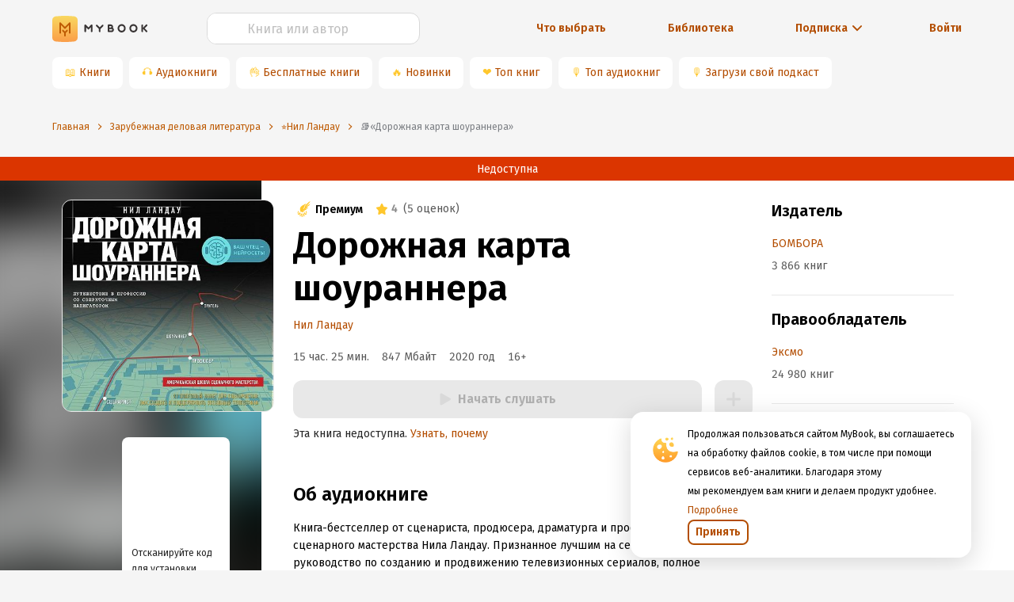

--- FILE ---
content_type: text/html; charset=utf-8
request_url: https://mybook.ru/author/nejl-landau/dorozhnaya-karta-shourannera-2/
body_size: 86422
content:
<!DOCTYPE html><html lang="ru"><head><link rel="apple-touch-icon" sizes="180x180" href="https://i1.mybook.io/next/favicons/apple-touch-icon.png"/><link rel="icon" type="image/png" sizes="48x48" href="https://i3.mybook.io/next/favicons/favicon-48x48.png"/><link rel="icon" type="image/png" sizes="32x32" href="https://i2.mybook.io/next/favicons/favicon-32x32.png"/><link rel="icon" type="image/png" sizes="16x16" href="https://i1.mybook.io/next/favicons/favicon-16x16.png"/><link rel="manifest" href="https://i1.mybook.io/static/rebook/manifest/yandex.json"/><link rel="preconnect" href="https://fonts.gstatic.com" crossorigin /><meta charSet="utf-8"/><meta name="msapplication-TileColor" content="#fec41f"/><meta name="msapplication-TileImage" content="https://i2.mybook.io/next/favicons/mstile-144x144.png"/><meta name="msapplication-config" content="/next/favicons/browserconfig.xml"/><meta name="theme-color" content="#fec41f"/><meta name="apple-itunes-app" content="app-id=556540446, affiliate-data=10lJ3S"/><meta name="google-play-app" content="app-id=ru.mybook"/><meta name="format-detection" content="telephone=no"/><meta property="fb:app_id" content="129964370450564"/><meta name="viewport" content="width=device-width, initial-scale=1.0, maximum-scale=1.0, user-scalable=0"/><link rel="alternate" hrefLang="x-default" href="https://mybook.ru/author/nejl-landau/dorozhnaya-karta-shourannera-2/"/><link rel="preconnect" href="https://i1.mybook.io"/><link rel="preconnect" href="https://i2.mybook.io"/><link rel="preconnect" href="https://i3.mybook.io"/><link rel="preconnect" href="https://fonts.gstatic.com"/><link rel="canonical" href="https://mybook.ru/author/nejl-landau/dorozhnaya-karta-shourannera-2/"/><link rel="stylesheet" data-href="https://fonts.googleapis.com/css2?family=Fira+Sans:ital,wght@0,400;0,600;1,400;1,600&amp;display=swap" data-optimized-fonts="true"/><script type="application/json" fncls="fnparams-dede7cc5-15fd-4c75-a9f4-36c430ee3a99">{"f":"LITRES_BHKNHJM946NV2_BA","s":""}</script><script type="text/javascript" src="https://c.paypal.com/da/r/fb.js" defer=""></script><noscript><img src="https://c.paypal.com/v1/r/d/b/ns?f=LITRES_BHKNHJM946NV2_BA&amp;s=&amp;js=0&amp;r=1" style="display:none"/></noscript><meta name="og:site_name" content="MyBook — электронная библиотека"/><meta name="twitter:app:id:iphone" content="556540446"/><meta name="twitter:app:id:ipad" content="556540446"/><meta name="twitter:app:id:googleplay" content="ru.mybook"/><meta name="twitter:app:name:iphone" content="MyBook"/><meta name="twitter:app:name:ipad" content="MyBook"/><meta name="twitter:app:name:googleplay" content="MyBook"/><meta name="twitter:card" content="app"/><title>Аудиокнига «Дорожная карта шоураннера» 🎧 — слушать онлайн книгу автора Нила Ландау, читает Искусственный интеллект Ivan</title><meta name="description" content="«Дорожная карта шоураннера» — слушайте аудиокнигу автора Нила Ландау 🔊, в исполнении Искусственный интеллект Ivan на сайте электронной библиотеки MyBook. Книга-бестселлер от сценариста, продюсера, драматурга и профессора кафедры сценарного мастерства Нила Ландау. Признанное лучшим на сегодняшний день ру...."/><meta name="url" content="https://mybook.ru/author/nejl-landau/dorozhnaya-karta-shourannera-2/"/><meta name="books:rating:value" content="5"/><meta name="books:rating:scale" content="4"/><meta name="books:author" content="https://mybook.ru/author/nejl-landau/"/><meta name="twitter:title" content="Дорожная карта шоураннера, Нил Ландау на mybook.ru"/><meta name="twitter:description" content="Читайте с компьютера, смартфона или планшета. Даже без интернета"/><meta name="twitter:image" content="https://i1.mybook.io/c/560x/book_covers/d5/e1/d5e1d8d2-97a2-4f72-9f9f-2a00c6d2e57f.jpg"/><meta name="og:title" content="Аудиокнига «Дорожная карта шоураннера» 🎧 — слушать онлайн книгу автора Нила Ландау, читает Искусственный интеллект Ivan"/><meta name="og:description" content="«Дорожная карта шоураннера» — слушайте аудиокнигу автора Нила Ландау 🔊, в исполнении Искусственный интеллект Ivan на сайте электронной библиотеки MyBook. Книга-бестселлер от сценариста, продюсера, драматурга и профессора кафедры сценарного мастерства Нила Ландау. Признанное лучшим на сегодняшний день ру...."/><meta name="og:type" content="books.book"/><meta name="og:url" content="https://mybook.ru/author/nejl-landau/dorozhnaya-karta-shourannera-2/"/><meta name="og:image" content="https://i3.mybook.io/c/560x/book_covers/d5/e1/d5e1d8d2-97a2-4f72-9f9f-2a00c6d2e57f.jpg"/><script name="shemaOrgSeo" type="application/ld+json">{"@context":"https://schema.org","@type":"Book","image":"https://i2.mybook.io/c/560x/book_covers/d5/e1/d5e1d8d2-97a2-4f72-9f9f-2a00c6d2e57f.jpg","name":"Дорожная карта шоураннера","description":"Книга-бестселлер от сценариста, продюсера, драматурга и профессора кафедры сценарного мастерства Нила Ландау. Признанное лучшим на сегодняшний день руководство по созданию и продвижению телевизионных сериалов, полное пошаговых советов. Путеводитель по миру телевидения для шоураннеров сопровождает...","isbn":null,"numberOfPages":0,"datePublished":"2020-11-02","dateModified":"2025-08-11T06:52:46.564597","genre":"Зарубежная литература о культуре и искусстве, Кинематограф, театр, Зарубежная деловая литература, О бизнесе популярно","inLanguage":"ru","author":{"@type":"Thing","name":"Нил Ландау"},"publisher":{"@type":"Thing","name":"Эксмо"},"aggregateRating":{"@type":"AggregateRating","ratingValue":4,"ratingCount":5,"bestRating":"5","worstRating":"0"}}</script><meta name="next-head-count" content="43"/><link rel="preload" href="/_next/static/css/f6bb17c917ad1cf978b2.css" as="style"/><link rel="stylesheet" href="/_next/static/css/f6bb17c917ad1cf978b2.css" data-n-g=""/><link rel="preload" href="/_next/static/css/f439ed05ae5ad7c74f80.css" as="style"/><link rel="stylesheet" href="/_next/static/css/f439ed05ae5ad7c74f80.css" data-n-g=""/><link rel="preload" href="/_next/static/css/900c7859eaf62619902e.css" as="style"/><link rel="stylesheet" href="/_next/static/css/900c7859eaf62619902e.css" data-n-g=""/><link rel="preload" href="/_next/static/css/c5f7f6732434cc4c429f.css" as="style"/><link rel="stylesheet" href="/_next/static/css/c5f7f6732434cc4c429f.css" data-n-g=""/><link rel="preload" href="/_next/static/css/007fa6be40a77b6357b1.css" as="style"/><link rel="stylesheet" href="/_next/static/css/007fa6be40a77b6357b1.css" data-n-g=""/><link rel="preload" href="/_next/static/css/15aa12bf85d9b9b46653.css" as="style"/><link rel="stylesheet" href="/_next/static/css/15aa12bf85d9b9b46653.css" data-n-g=""/><link rel="preload" href="/_next/static/css/aa9c3b166ae4e271751f.css" as="style"/><link rel="stylesheet" href="/_next/static/css/aa9c3b166ae4e271751f.css" data-n-g=""/><link rel="preload" href="/_next/static/css/522adbae5e4ce21d9dd5.css" as="style"/><link rel="stylesheet" href="/_next/static/css/522adbae5e4ce21d9dd5.css" data-n-p=""/><noscript data-n-css=""></noscript><script defer="" nomodule="" src="/_next/static/chunks/polyfills-a40ef1678bae11e696dba45124eadd70.js"></script><script src="/_next/static/chunks/webpack-3cabbf5756ca8b8787de.js" defer=""></script><script src="/_next/static/chunks/framework.1d9261174c39906232b1.js" defer=""></script><script src="/_next/static/chunks/89c5a9c977df3f7d786c3f117bf140989060505a.9445cd1eb65805467ecb.js" defer=""></script><script src="/_next/static/chunks/22bda1db43bd41c8abf533ff9f6b7a8e4472e2bf.6c121c3efb637c905773.js" defer=""></script><script src="/_next/static/chunks/main-0d5c4b2879ef13179d18.js" defer=""></script><script src="/_next/static/chunks/a98735232f57ef1581c47d0fa3dd7ade088652ca.c27cabd1988ffe63fca6.js" defer=""></script><script src="/_next/static/chunks/97e9dca38e1e72ce96d4b1c41b49fb3c6d946949.3f11a049b3d589cd7031.js" defer=""></script><script src="/_next/static/chunks/76828329399079795d9b8c666462df1f3076d35a.5b5011623382a7fadfb3.js" defer=""></script><script src="/_next/static/chunks/76828329399079795d9b8c666462df1f3076d35a_CSS.a83a6a4548b93404854d.js" defer=""></script><script src="/_next/static/chunks/57a10c7f72c590e76a0aaefcceda9c619d6db3fa_CSS.dd32408e2471bd10af40.js" defer=""></script><script src="/_next/static/chunks/57a10c7f72c590e76a0aaefcceda9c619d6db3fa.92cb51e9a832466bf3e0.js" defer=""></script><script src="/_next/static/chunks/ace45f72b5a98fad76c155a0b109895d104f7bc3.2a7f3e42f7af7b8ecc8e.js" defer=""></script><script src="/_next/static/chunks/ace45f72b5a98fad76c155a0b109895d104f7bc3_CSS.f6584926f1188e1b5b3e.js" defer=""></script><script src="/_next/static/chunks/7fc7789d696444e3f568f00bc9b6a55d279361ab.5bbe746b6f3b423c05a2.js" defer=""></script><script src="/_next/static/chunks/ce6296c9bb2d4c93550ee44fcfdf74727cc416e2.1f6d76fbdd17cf158afe.js" defer=""></script><script src="/_next/static/chunks/a5f6e1f753510c1897e26b6d97c71a1fb94463b1.e78088de586b40263a43.js" defer=""></script><script src="/_next/static/chunks/a5209b778e874693ac349ca378c4c386b95be631.4e8a36859c1a933616df.js" defer=""></script><script src="/_next/static/chunks/4871c2417edfb14d088cb4f1179b5a1b6f1aa23e.8f134b82a8452b872a50.js" defer=""></script><script src="/_next/static/chunks/ce7e98916f69c869ad8c77dff13453b0062181ff.481a011b74d2e998aefe.js" defer=""></script><script src="/_next/static/chunks/54c2cff84b175a407ac3f7e8cf5e24ab4c91e095.46e65ba729ecd830e4e5.js" defer=""></script><script src="/_next/static/chunks/e2af7475ca5fccb49431036ceaf38c8b885417d4.086a648d3cf0102ca045.js" defer=""></script><script src="/_next/static/chunks/e2af7475ca5fccb49431036ceaf38c8b885417d4_CSS.32a900ab33cf3256d22d.js" defer=""></script><script src="/_next/static/chunks/1682e3323dc42c5203e625f07c7f2254ffc93139.72e0396036230c069eeb.js" defer=""></script><script src="/_next/static/chunks/f506628c0c1f10df452f367c63ba2ee9747063d4.f52fff811359115f181f.js" defer=""></script><script src="/_next/static/chunks/f506628c0c1f10df452f367c63ba2ee9747063d4_CSS.0da962408965947cb7ef.js" defer=""></script><script src="/_next/static/chunks/b4e3ec61a0340a19697cdc51596a54df3e04f405.acbd3106c072aee5cabb.js" defer=""></script><script src="/_next/static/chunks/b4e3ec61a0340a19697cdc51596a54df3e04f405_CSS.fc2a5302c9cb8242e63a.js" defer=""></script><script src="/_next/static/chunks/pages/_app-4369190e96c48271cd14.js" defer=""></script><script src="/_next/static/chunks/a4c92b5b.db14648e8d1ab13561c2.js" defer=""></script><script src="/_next/static/chunks/c290fa95c742455dadf4baf28301e9a46e55b88e.e72861ac0d339b3fb7fc.js" defer=""></script><script src="/_next/static/chunks/1fd73b8697ea0c21614acdcfc1819ba3025582fd.761d60e9ad913192f431.js" defer=""></script><script src="/_next/static/chunks/19544f1818e83f6a57634ceed1a9372e54c6dbfc.f33936ceb34dc452fbee.js" defer=""></script><script src="/_next/static/chunks/pages/author/%5Bauthor%5D/%5Bbook%5D-a694326cdea0cd7a041a.js" defer=""></script><script src="/_next/static/-a8UjMx1BPpaLoOBL7wcE/_buildManifest.js" defer=""></script><script src="/_next/static/-a8UjMx1BPpaLoOBL7wcE/_ssgManifest.js" defer=""></script><style data-styled="" data-styled-version="5.2.1">.gUKDCi{text-align:inherit;margin:0;padding:0;color:#000000;font-weight:600;font-size:30px;line-height:38px;}/*!sc*/
@media (min-width:768px){.gUKDCi{font-size:38px;line-height:46px;}}/*!sc*/
@media (min-width:1136px){.gUKDCi{font-size:46px;line-height:54px;}}/*!sc*/
.fvwrVt{text-align:inherit;margin:0;padding:0;color:#000000;font-size:24px;font-weight:600;line-height:32px;}/*!sc*/
@media (min-width:768px){}/*!sc*/
@media (min-width:1024px){}/*!sc*/
.dmKfdD{text-align:inherit;margin:0;padding:0;color:#000000;font-size:16px;font-weight:600;line-height:24px;}/*!sc*/
@media (min-width:768px){}/*!sc*/
@media (min-width:1024px){}/*!sc*/
.idegOG{text-align:inherit;margin:0;padding:0;color:#000000;font-size:20px;font-weight:600;line-height:28px;}/*!sc*/
@media (min-width:768px){}/*!sc*/
@media (min-width:1024px){}/*!sc*/
data-styled.g138[id="lnjchu-0"]{content:"gUKDCi,fvwrVt,dmKfdD,idegOG,"}/*!sc*/
.kgTBVx{margin:0;text-align:inherit;color:#262626;font-size:12px;font-weight:400;line-height:20px;}/*!sc*/
.fkvOUV{margin:0;text-align:inherit;color:#262626;font-size:14px;font-weight:400;line-height:24px;font-weight:600;}/*!sc*/
.dPgoNf{margin:0;text-align:inherit;color:#262626;font-size:14px;font-weight:400;line-height:24px;}/*!sc*/
.hpYpgl{margin:0;text-align:inherit;color:#262626;font-weight:400;font-size:16px;line-height:24px;}/*!sc*/
.hhskLb{margin:0;text-align:inherit;color:#262626;font-weight:400;font-size:16px;line-height:24px;font-weight:600;}/*!sc*/
data-styled.g139[id="lnjchu-1"]{content:"kgTBVx,fkvOUV,dPgoNf,hpYpgl,hhskLb,"}/*!sc*/
.kAlGSv{display:-webkit-inline-box;display:-webkit-inline-flex;display:-ms-inline-flexbox;display:inline-flex;-webkit-box-pack:center;-webkit-justify-content:center;-ms-flex-pack:center;justify-content:center;-webkit-align-items:center;-webkit-box-align:center;-ms-flex-align:center;align-items:center;position:relative;font-family:'Fira Sans',sans-serif;font-weight:600;line-height:24px;outline:0;text-align:center;-webkit-transition:none;transition:none;white-space:nowrap;-webkit-user-select:none;-moz-user-select:none;-ms-user-select:none;-webkit-user-select:none;-moz-user-select:none;-ms-user-select:none;user-select:none;cursor:pointer;box-shadow:none;border:none;background:none;color:none;text-shadow:none;background:linear-gradient( 180deg,#ffd754,#ffc72c );color:#000000;padding:12px 16px;height:48px;border-radius:12px;border-width:2px;line-height:24px;}/*!sc*/
.kAlGSv:hover,.kAlGSv:focus{-webkit-transition:all 0.3s;transition:all 0.3s;box-shadow:none;border:none;background:none;}/*!sc*/
.kAlGSv div{margin-left:0;}/*!sc*/
.kAlGSv span{font-size:inherit;font-weight:inherit;}/*!sc*/
.kAlGSv:hover,.kAlGSv:focus{color:#000000;background:linear-gradient( 180deg,#ffe57d,#ffd754 );}/*!sc*/
.kAlGSv:active{color:#000000;background:linear-gradient( 180deg,#ffc72c,#ffd754 );}/*!sc*/
.kAlGSv:before{content:'';display:block;position:absolute;z-index:-100;top:0;left:0;width:100%;height:100%;opacity:0;-webkit-transition:all 0.3s;transition:all 0.3s;border-radius:12px;}/*!sc*/
.kAlGSv:disabled,.kAlGSv[disabled]{background:#E8E8E8;}/*!sc*/
.kAlGSv:disabled:active,.kAlGSv[disabled]:active,.kAlGSv:disabled:hover,.kAlGSv[disabled]:hover,.kAlGSv:disabled:focus,.kAlGSv[disabled]:focus{background:#E8E8E8;}/*!sc*/
.kAlGSv:disabled svg,.kAlGSv[disabled] svg{fill:#D9D9D9;}/*!sc*/
.kAlGSv:disabled svg path,.kAlGSv[disabled] svg path{fill:#D9D9D9;}/*!sc*/
.kAlGSv a{font-family:'Fira Sans',sans-serif;color:#000000;}/*!sc*/
.kAlGSv.ant-btn{padding:12px 16px;}/*!sc*/
.kAlGSva.ant-btn{padding:12px 16px;}/*!sc*/
.iRSnxd{display:-webkit-inline-box;display:-webkit-inline-flex;display:-ms-inline-flexbox;display:inline-flex;-webkit-box-pack:center;-webkit-justify-content:center;-ms-flex-pack:center;justify-content:center;-webkit-align-items:center;-webkit-box-align:center;-ms-flex-align:center;align-items:center;position:relative;font-family:'Fira Sans',sans-serif;font-weight:600;line-height:24px;outline:0;text-align:center;-webkit-transition:none;transition:none;white-space:nowrap;-webkit-user-select:none;-moz-user-select:none;-ms-user-select:none;-webkit-user-select:none;-moz-user-select:none;-ms-user-select:none;user-select:none;cursor:pointer;box-shadow:none;border:none;background:none;color:none;text-shadow:none;font-weight:600;height:32px;color:#b34d00;border-radius:8px;border:2px solid #b34d00;-webkit-transition:none;transition:none;padding:4px 8px;height:32px;border-radius:8px;line-height:20px;vertical-align:middle;}/*!sc*/
.iRSnxd:hover,.iRSnxd:focus{-webkit-transition:all 0.3s;transition:all 0.3s;box-shadow:none;border:none;background:none;}/*!sc*/
.iRSnxd div{margin-left:0;}/*!sc*/
.iRSnxd span{font-size:inherit;font-weight:inherit;}/*!sc*/
.iRSnxd:hover{background-color:#d96500;border:2px solid #d96500;color:#FFFFFF;-webkit-transition:all 0.3s;transition:all 0.3s;}/*!sc*/
.iRSnxd:hover svg{fill:#FFFFFF;}/*!sc*/
.iRSnxd:hover svg path{fill:#FFFFFF;}/*!sc*/
.iRSnxd:focus{background-color:unset;color:#b34d00;border:2px solid #b34d00;}/*!sc*/
.iRSnxd:active{background-color:#662500;border:2px solid #662500;color:#FFFFFF;}/*!sc*/
.iRSnxd:before{content:'';display:block;position:absolute;z-index:-100;top:0;left:0;width:100%;height:100%;opacity:0;-webkit-transition:all 0.3s;transition:all 0.3s;border-radius:8px;}/*!sc*/
.iRSnxd:after{display:none;}/*!sc*/
.iRSnxd.ant-btn{padding:4px 8px;}/*!sc*/
data-styled.g140[id="sc-1t4pdxh-0"]{content:"kAlGSv,iRSnxd,"}/*!sc*/
.kWCsFA{display:-webkit-box;display:-webkit-flex;display:-ms-flexbox;display:flex;margin-right:8px;}/*!sc*/
.kWCsFA > div{display:-webkit-box;display:-webkit-flex;display:-ms-flexbox;display:flex;}/*!sc*/
.gwXKXs{display:-webkit-box;display:-webkit-flex;display:-ms-flexbox;display:flex;margin-right:0;}/*!sc*/
.gwXKXs > div{display:-webkit-box;display:-webkit-flex;display:-ms-flexbox;display:flex;}/*!sc*/
data-styled.g141[id="sc-1t4pdxh-1"]{content:"kWCsFA,gwXKXs,"}/*!sc*/
.loSbQE{width:16px;height:16px;-webkit-flex:none;-ms-flex:none;flex:none;}/*!sc*/
.loBvUU{width:24px;height:24px;-webkit-flex:none;-ms-flex:none;flex:none;}/*!sc*/
data-styled.g142[id="sc-4mowbd-0"]{content:"loSbQE,loBvUU,"}/*!sc*/
.fHecCV{width:100%;height:40px;}/*!sc*/
.fHecCV .ant-input-affix-wrapper-focused{border:1px solid #ffc72c;}/*!sc*/
.fHecCV .ant-input-suffix{margin:0;}/*!sc*/
.fHecCV .ant-input-suffix > span > svg{width:16px;height:16px;margin-left:4px;margin-right:4px;fill:#b34d00;}/*!sc*/
.fHecCV .ant-input-affix-wrapper > input.ant-input{padding:4px 12px;}/*!sc*/
.fHecCV .ant-input-affix-wrapper{padding:0;}/*!sc*/
.fHecCV input:-webkit-autofill,.fHecCV input:-webkit-autofill:hover,.fHecCV input:-webkit-autofill:focus,.fHecCV input:-webkit-autofill:active{-webkit-box-shadow:0 0 0 30px white inset !important;}/*!sc*/
.fHecCV input.ant-form-item-has-error.ant-input{background-color:#fff2e6 !important;}/*!sc*/
data-styled.g144[id="iomc1-0"]{content:"fHecCV,"}/*!sc*/
.jNVQYf{height:40px;border-radius:12px;color:#000000;caret-color:#b34d00;overflow:hidden;background-color:#FFFFFF;border:1px solid #D9D9D9;}/*!sc*/
.jNVQYf:focus-within,.jNVQYf:focus{box-shadow:unset !important;outline:none;}/*!sc*/
.jNVQYf::selection{background-color:textHighlight;color:inputDefault;}/*!sc*/
.jNVQYf::-webkit-input-placeholder{text-align:left;}/*!sc*/
.jNVQYf::-moz-placeholder{text-align:left;}/*!sc*/
.jNVQYf:-ms-input-placeholder{text-align:left;}/*!sc*/
.jNVQYf::placeholder{text-align:left;}/*!sc*/
.jNVQYf input{font-size:16px;}/*!sc*/
.jNVQYf input::-webkit-input-placeholder{text-align:center;font-size:16px;line-height:24px;color:#BFBFBF;}/*!sc*/
.jNVQYf input::-moz-placeholder{text-align:center;font-size:16px;line-height:24px;color:#BFBFBF;}/*!sc*/
.jNVQYf input:-ms-input-placeholder{text-align:center;font-size:16px;line-height:24px;color:#BFBFBF;}/*!sc*/
.jNVQYf input::placeholder{text-align:center;font-size:16px;line-height:24px;color:#BFBFBF;}/*!sc*/
.jNVQYf .ant-input-suffix{padding-right:12px;}/*!sc*/
.jNVQYf::selection{background-color:textHighlight;color:inputDefault;}/*!sc*/
data-styled.g145[id="iomc1-1"]{content:"jNVQYf,"}/*!sc*/
.kqHmvk{color:initial;background-color:transparent;outline:none;cursor:pointer;-webkit-transition:none;transition:none;}/*!sc*/
.kqHmvk:hover{color:initial;background-color:transparent;outline:none;cursor:pointer;-webkit-transition:none;transition:none;}/*!sc*/
data-styled.g150[id="sc-1d6jzvx-0"]{content:"kqHmvk,"}/*!sc*/
.fZFkVd{display:-webkit-inline-box;display:-webkit-inline-flex;display:-ms-inline-flexbox;display:inline-flex;-webkit-box-pack:center;-webkit-justify-content:center;-ms-flex-pack:center;justify-content:center;-webkit-align-items:center;-webkit-box-align:center;-ms-flex-align:center;align-items:center;cursor:pointer;}/*!sc*/
.fZFkVd:hover svg{fill:#d96500;}/*!sc*/
data-styled.g151[id="dey4wx-0"]{content:"fZFkVd,"}/*!sc*/
.jVKkXg{line-height:22px;font-weight:400;font-size:14px;color:#b34d00;}/*!sc*/
@media (min-width:768px){.jVKkXg{display:block;}}/*!sc*/
.jVKkXg:focus,.jVKkXg:hover{color:#d96500;}/*!sc*/
.jVKkXg:active{color:#662500;}/*!sc*/
.fcshKG{line-height:22px;font-weight:600;font-size:14px;color:#b34d00;display:none;display:block;}/*!sc*/
@media (min-width:768px){.fcshKG{display:block;}}/*!sc*/
.fcshKG:focus,.fcshKG:hover{color:#d96500;}/*!sc*/
.fcshKG:active{color:#662500;}/*!sc*/
data-styled.g152[id="dey4wx-1"]{content:"jVKkXg,fcshKG,"}/*!sc*/
.hhlDoc{margin-left:4px;display:-webkit-box;display:-webkit-flex;display:-ms-flexbox;display:flex;-webkit-box-pack:center;-webkit-justify-content:center;-ms-flex-pack:center;justify-content:center;-webkit-align-items:center;-webkit-box-align:center;-ms-flex-align:center;align-items:center;}/*!sc*/
.hhlDoc > div{display:-webkit-box;display:-webkit-flex;display:-ms-flexbox;display:flex;}/*!sc*/
data-styled.g153[id="dey4wx-2"]{content:"hhlDoc,"}/*!sc*/
.clDTix{margin-left:8px;}/*!sc*/
data-styled.g154[id="dey4wx-3"]{content:"clDTix,"}/*!sc*/
.hoKjgu{margin-top:16px;margin-bottom:16px;}/*!sc*/
.kCcSUL{margin-top:24px;margin-bottom:16px;}/*!sc*/
.hJyrxa{margin-top:8px;margin-bottom:8px;}/*!sc*/
.bkolKJ{margin-top:0;margin-bottom:16px;}/*!sc*/
.dsNpLo{margin-top:0;margin-bottom:24px;}/*!sc*/
.dSLgwK{margin-top:8px;margin-bottom:0;}/*!sc*/
.iHNDxG{margin-top:24px;margin-bottom:24px;}/*!sc*/
.feXlWY{margin-top:24px;margin-bottom:0;}/*!sc*/
.jAyNjF{margin-top:16px;margin-bottom:8px;}/*!sc*/
.hTmOzC{margin-top:0;margin-bottom:4px;}/*!sc*/
.lmRcbO{margin-top:0;margin-bottom:8px;}/*!sc*/
.OPCCZ{margin-top:16px;margin-bottom:0;}/*!sc*/
.iaaJSD{margin-top:16px;margin-bottom:24px;}/*!sc*/
data-styled.g171[id="m4n24q-0"]{content:"hoKjgu,kCcSUL,hJyrxa,bkolKJ,dsNpLo,dSLgwK,iHNDxG,feXlWY,jAyNjF,hTmOzC,lmRcbO,OPCCZ,iaaJSD,"}/*!sc*/
.kArfKD{display:-webkit-box;display:-webkit-flex;display:-ms-flexbox;display:flex;-webkit-box-pack:justify;-webkit-justify-content:space-between;-ms-flex-pack:justify;justify-content:space-between;}/*!sc*/
.kArfKD a:not(:last-child){margin-right:8px;}/*!sc*/
data-styled.g177[id="sc-17n9srm-0"]{content:"kArfKD,"}/*!sc*/
.hBmJFj{background-image:url("/next/assets/AppButtons/google-play-badge-ru.png");width:121px;height:32px;background-position:-8px -8px;background-size:cover;background-repeat:no-repeat;}/*!sc*/
data-styled.g179[id="sc-17n9srm-2"]{content:"hBmJFj,"}/*!sc*/
.cwfGFk{display:-webkit-box;display:-webkit-flex;display:-ms-flexbox;display:flex;-webkit-align-items:center;-webkit-box-align:center;-ms-flex-align:center;align-items:center;-webkit-box-pack:center;-webkit-justify-content:center;-ms-flex-pack:center;justify-content:center;height:40px;margin-right:8px;border-radius:8px;background-color:#ffffff;white-space:nowrap;}/*!sc*/
@media (max-width:768px){.cwfGFk{margin-bottom:8px;box-shadow:0 8px 10px -10px rgba(0,0,0,0.5);}}/*!sc*/
.cwfGFk a{display:-webkit-box;display:-webkit-flex;display:-ms-flexbox;display:flex;-webkit-align-items:center;-webkit-box-align:center;-ms-flex-align:center;align-items:center;-webkit-box-pack:center;-webkit-justify-content:center;-ms-flex-pack:center;justify-content:center;width:100%;height:100%;padding:8px 16px 8px 4px;}/*!sc*/
.cwfGFk span{color:#ffc72c;padding-left:16px;}/*!sc*/
data-styled.g181[id="sc-11opvrg-0"]{content:"cwfGFk,"}/*!sc*/
.bbLjMy{display:-webkit-box;display:-webkit-flex;display:-ms-flexbox;display:flex;overflow:scroll;height:48px;-webkit-scrollbar-width:none;-moz-scrollbar-width:none;-ms-scrollbar-width:none;scrollbar-width:none;-ms-overflow-style:none;}/*!sc*/
.bbLjMy::-webkit-scrollbar{display:none;}/*!sc*/
data-styled.g182[id="p6fzo0-0"]{content:"bbLjMy,"}/*!sc*/
.ciNWNX{text-align:center;white-space:nowrap;margin:24px 0 16px;}/*!sc*/
.ciNWNX a{font-style:normal;font-weight:600;font-size:14px;line-height:20px;margin:auto;}/*!sc*/
.ciNWNX a div > div,.ciNWNX a span{color:inherit;}/*!sc*/
.ciNWNX a div > div:hover,.ciNWNX a span:hover{color:#d96500;}/*!sc*/
.ciNWNX:first-child{text-align:left;}/*!sc*/
@media (min-width:768px){.ciNWNX{margin:unset;}.ciNWNX:first-child{text-align:center;}}/*!sc*/
data-styled.g183[id="q5qmdh-0"]{content:"ciNWNX,"}/*!sc*/
.cSqYU{display:-webkit-box;display:-webkit-flex;display:-ms-flexbox;display:flex;-webkit-align-items:center;-webkit-box-align:center;-ms-flex-align:center;align-items:center;white-space:nowrap;font-style:normal;font-weight:600;font-size:14px;line-height:20px;color:#b34d00;cursor:pointer;margin:24px 0 16px;text-align:right;-webkit-box-pack:end;-webkit-justify-content:flex-end;-ms-flex-pack:end;justify-content:flex-end;}/*!sc*/
@media (min-width:768px){.cSqYU{margin:unset;text-align:center;-webkit-box-pack:center;-webkit-justify-content:center;-ms-flex-pack:center;justify-content:center;}}/*!sc*/
data-styled.g184[id="q5qmdh-1"]{content:"cSqYU,"}/*!sc*/
.hGSYgH{display:-webkit-box;display:-webkit-flex;display:-ms-flexbox;display:flex;-webkit-align-items:center;-webkit-box-align:center;-ms-flex-align:center;align-items:center;-webkit-box-pack:center;-webkit-justify-content:center;-ms-flex-pack:center;justify-content:center;}/*!sc*/
.hGSYgH div{display:-webkit-box;display:-webkit-flex;display:-ms-flexbox;display:flex;-webkit-box-pack:center;-webkit-justify-content:center;-ms-flex-pack:center;justify-content:center;-webkit-align-items:center;-webkit-box-align:center;-ms-flex-align:center;align-items:center;margin-left:4px;-webkit-transition:-webkit-transform 0.2s ease-in-out;-webkit-transition:transform 0.2s ease-in-out;transition:transform 0.2s ease-in-out;-webkit-transform:rotate(90deg);-ms-transform:rotate(90deg);transform:rotate(90deg);}/*!sc*/
.hGSYgH div svg{fill:#b34d00;}/*!sc*/
data-styled.g187[id="q5qmdh-4"]{content:"hGSYgH,"}/*!sc*/
.jeOLNX{display:-webkit-box;display:-webkit-flex;display:-ms-flexbox;display:flex;-webkit-align-items:center;-webkit-box-align:center;-ms-flex-align:center;align-items:center;height:100%;}/*!sc*/
.jeOLNX > a{display:-webkit-box;display:-webkit-flex;display:-ms-flexbox;display:flex;}/*!sc*/
.jeOLNX > a > svg{margin:auto 0;}/*!sc*/
.jeOLNX > a > svg:last-child{margin-left:8px;}/*!sc*/
data-styled.g188[id="sc-8xsh67-0"]{content:"jeOLNX,"}/*!sc*/
.jkZZFw{display:-webkit-box;display:-webkit-flex;display:-ms-flexbox;display:flex;margin:auto 0;margin-left:8px;}/*!sc*/
@media (max-width:768px){.jkZZFw{display:none;}}/*!sc*/
data-styled.g189[id="sc-8xsh67-1"]{content:"jkZZFw,"}/*!sc*/
.fArYuf{display:-webkit-box;display:-webkit-flex;display:-ms-flexbox;display:flex;-webkit-align-items:center;-webkit-box-align:center;-ms-flex-align:center;align-items:center;width:100%;background-color:none;}/*!sc*/
data-styled.g190[id="sc-1pw4b2o-0"]{content:"fArYuf,"}/*!sc*/
.eGwHbJ{width:100%;margin:0;}/*!sc*/
@media (min-width:768px){.eGwHbJ{margin:16px 0;}}/*!sc*/
@media (min-width:1024px){.eGwHbJ{margin:0;}}/*!sc*/
data-styled.g191[id="sc-1pw4b2o-1"]{content:"eGwHbJ,"}/*!sc*/
.cbQjxx{height:60px;position:relative;}/*!sc*/
.cbQjxx picture:empty{width:100%;min-height:60px;border-radius:8px;margin-right:16px;background-color:#FAFAFA;}/*!sc*/
.cbQjxx img{height:100%;width:100%;object-fit:cover;}/*!sc*/
.kkiIwl{height:378px;position:relative;}/*!sc*/
.kkiIwl 0 picture:empty{width:100%;min-height:378px;border-radius:8px;margin-right:16px;background-color:#FAFAFA;}/*!sc*/
.kkiIwl img{height:100%;width:100%;object-fit:cover;}/*!sc*/
.dYssip{height:176px;position:relative;width:113px;}/*!sc*/
.dYssip picture:empty{width:100%;min-height:176px;border-radius:8px;margin-right:16px;background-color:#FAFAFA;}/*!sc*/
.dYssip img{height:100%;width:100%;object-fit:cover;}/*!sc*/
.hxzQJU{height:176px;position:relative;width:125px;}/*!sc*/
.hxzQJU picture:empty{width:100%;min-height:176px;border-radius:8px;margin-right:16px;background-color:#FAFAFA;}/*!sc*/
.hxzQJU img{height:100%;width:100%;object-fit:cover;}/*!sc*/
.hucedU{height:176px;position:relative;width:116px;}/*!sc*/
.hucedU picture:empty{width:100%;min-height:176px;border-radius:8px;margin-right:16px;background-color:#FAFAFA;}/*!sc*/
.hucedU img{height:100%;width:100%;object-fit:cover;}/*!sc*/
.hByZNt{height:176px;position:relative;width:120px;}/*!sc*/
.hByZNt picture:empty{width:100%;min-height:176px;border-radius:8px;margin-right:16px;background-color:#FAFAFA;}/*!sc*/
.hByZNt img{height:100%;width:100%;object-fit:cover;}/*!sc*/
.flQRuj{height:176px;position:relative;width:115px;}/*!sc*/
.flQRuj picture:empty{width:100%;min-height:176px;border-radius:8px;margin-right:16px;background-color:#FAFAFA;}/*!sc*/
.flQRuj img{height:100%;width:100%;object-fit:cover;}/*!sc*/
.kpPFVq{height:176px;position:relative;width:176px;}/*!sc*/
.kpPFVq picture:empty{width:100%;min-height:176px;border-radius:8px;margin-right:16px;background-color:#FAFAFA;}/*!sc*/
.kpPFVq img{height:100%;width:100%;object-fit:cover;}/*!sc*/
.bMkPEd{height:176px;position:relative;width:124px;}/*!sc*/
.bMkPEd picture:empty{width:100%;min-height:176px;border-radius:8px;margin-right:16px;background-color:#FAFAFA;}/*!sc*/
.bMkPEd img{height:100%;width:100%;object-fit:cover;}/*!sc*/
.hdSBDy{height:176px;position:relative;width:123px;}/*!sc*/
.hdSBDy picture:empty{width:100%;min-height:176px;border-radius:8px;margin-right:16px;background-color:#FAFAFA;}/*!sc*/
.hdSBDy img{height:100%;width:100%;object-fit:cover;}/*!sc*/
.hvdalC{height:40px;position:relative;width:40px;}/*!sc*/
.hvdalC picture:empty{width:100%;min-height:40px;border-radius:8px;margin-right:16px;background-color:#FAFAFA;}/*!sc*/
.hvdalC img{height:100%;width:100%;object-fit:cover;}/*!sc*/
.eLNcqZ{height:176px;position:relative;}/*!sc*/
.eLNcqZ picture:empty{width:100%;min-height:176px;border-radius:8px;margin-right:16px;background-color:#FAFAFA;}/*!sc*/
.eLNcqZ img{height:100%;width:100%;object-fit:cover;}/*!sc*/
.hYqPGA{height:170px;position:relative;width:240px;}/*!sc*/
.hYqPGA picture:empty{width:100%;min-height:170px;border-radius:8px;margin-right:16px;background-color:#FAFAFA;}/*!sc*/
.hYqPGA img{height:100%;width:100%;object-fit:cover;}/*!sc*/
data-styled.g193[id="hh1ehr-0"]{content:"cbQjxx,kkiIwl,dYssip,hxzQJU,hucedU,hByZNt,flQRuj,kpPFVq,bMkPEd,hdSBDy,hvdalC,eLNcqZ,hYqPGA,"}/*!sc*/
.jfaJkJ{display:-webkit-box;display:-webkit-flex;display:-ms-flexbox;display:flex;-webkit-box-pack:end;-webkit-justify-content:flex-end;-ms-flex-pack:end;justify-content:flex-end;}/*!sc*/
data-styled.g203[id="sc-1au9i1l-0"]{content:"jfaJkJ,"}/*!sc*/
.gQNwbl{font-style:normal;font-weight:600;font-size:14px;line-height:24px;}/*!sc*/
data-styled.g221[id="sc-1au9i1l-18"]{content:"gQNwbl,"}/*!sc*/
.kajJNo{display:block;width:100%;}/*!sc*/
data-styled.g228[id="sc-1tzmkz8-0"]{content:"kajJNo,"}/*!sc*/
.gBJyfM{width:100%;display:-webkit-box;display:-webkit-flex;display:-ms-flexbox;display:flex;-webkit-box-pack:center;-webkit-justify-content:center;-ms-flex-pack:center;justify-content:center;position:relative;}/*!sc*/
data-styled.g229[id="sc-1tzmkz8-1"]{content:"gBJyfM,"}/*!sc*/
.fUJRcd{margin:16px 0;}/*!sc*/
@media (min-width:768px){.fUJRcd{margin-bottom:0;}}/*!sc*/
@media (min-width:1024px){.fUJRcd{margin-bottom:16px;}}/*!sc*/
data-styled.g230[id="sc-1tzmkz8-2"]{content:"fUJRcd,"}/*!sc*/
.hMUKxU{width:100%;max-width:1180px;padding:0 16px;}/*!sc*/
data-styled.g231[id="sc-1tzmkz8-3"]{content:"hMUKxU,"}/*!sc*/
.cMTltI{display:-webkit-box;display:-webkit-flex;display:-ms-flexbox;display:flex;-webkit-box-pack:end;-webkit-justify-content:flex-end;-ms-flex-pack:end;justify-content:flex-end;}/*!sc*/
.cMTltI:last-child{-webkit-box-pack:center;-webkit-justify-content:center;-ms-flex-pack:center;justify-content:center;}/*!sc*/
.cMTltI svg{color:#BE5B04;}/*!sc*/
.cMTltI a > div > div{color:#BE5B04;}/*!sc*/
data-styled.g232[id="sc-1tzmkz8-4"]{content:"cMTltI,"}/*!sc*/
.dKQIzz{min-height:60px;display:none;-webkit-box-pack:center;-webkit-justify-content:center;-ms-flex-pack:center;justify-content:center;overflow:hidden;}/*!sc*/
@media (min-width:414px){.dKQIzz{overflow:auto;}}/*!sc*/
.dKQIzz picture{margin:0 auto;}/*!sc*/
.dKQIzz picture img{height:100%;}/*!sc*/
data-styled.g234[id="axr9cx-0"]{content:"dKQIzz,"}/*!sc*/
.emTtBH{list-style:none;padding:0 16px;height:48px;display:-webkit-box;display:-webkit-flex;display:-ms-flexbox;display:flex;-webkit-align-items:center;-webkit-box-align:center;-ms-flex-align:center;align-items:center;width:100%;max-width:1180px;min-width:320px;}/*!sc*/
data-styled.g240[id="si90kn-0"]{content:"emTtBH,"}/*!sc*/
.gnflGp{display:none;font-size:12px;line-height:16px;color:#be5b04;}/*!sc*/
.gnflGp.last{display:inline;}/*!sc*/
.gnflGp:first-letter{text-transform:uppercase;}/*!sc*/
.gnflGp.last{display:inline;}/*!sc*/
.gnflGp > a{display:inline;width:unset;-webkit-order:2;-ms-flex-order:2;order:2;color:#be5b04;cursor:pointer;}/*!sc*/
@media (min-width:768px){.gnflGp{display:-webkit-box;display:-webkit-flex;display:-ms-flexbox;display:flex;-webkit-align-items:center;-webkit-box-align:center;-ms-flex-align:center;align-items:center;text-overflow:ellipsis;white-space:nowrap;overflow:hidden;}.gnflGp.last{display:-webkit-box;display:-webkit-flex;display:-ms-flexbox;display:flex;}.gnflGp > a{display:block;-webkit-order:0;-ms-flex-order:0;order:0;color:#be5b04;cursor:pointer;text-overflow:ellipsis;white-space:nowrap;overflow:hidden;}}/*!sc*/
data-styled.g241[id="si90kn-1"]{content:"gnflGp,"}/*!sc*/
.eaibrr{cursor:initial;color:#7c7f84;display:none;}/*!sc*/
@media (min-width:768px){.eaibrr{display:block;}}/*!sc*/
data-styled.g242[id="si90kn-2"]{content:"eaibrr,"}/*!sc*/
.eGUBRV{display:inline-block;width:10px;height:10px;margin:3px 8px 0 0;-webkit-transform-origin:center center;-ms-transform-origin:center center;transform-origin:center center;background-image:url([data-uri]);vertical-align:middle;background-size:cover;float:left;}/*!sc*/
@media (min-width:768px){.eGUBRV{margin:0 8px;-webkit-transform:rotate(180deg);-ms-transform:rotate(180deg);transform:rotate(180deg);float:inherit;}}/*!sc*/
data-styled.g243[id="si90kn-3"]{content:"eGUBRV,"}/*!sc*/
.hYqYfq{max-width:1180px;width:100%;margin:0 auto;padding:0 16px;}/*!sc*/
data-styled.g244[id="hf8eib-0"]{content:"hYqYfq,"}/*!sc*/
.klNHOe{width:100%;display:-webkit-box;display:-webkit-flex;display:-ms-flexbox;display:flex;-webkit-box-pack:center;-webkit-justify-content:center;-ms-flex-pack:center;justify-content:center;}/*!sc*/
data-styled.g245[id="hf8eib-1"]{content:"klNHOe,"}/*!sc*/
.ctQPHM{padding:32px 0 32px;background:white;}/*!sc*/
@media screen and (max-width:768px){.ctQPHM{padding-top:30px;padding-bottom:80px;}}/*!sc*/
data-styled.g246[id="sc-18ald6q-0"]{content:"ctQPHM,"}/*!sc*/
.huGHTb{display:-webkit-box;display:-webkit-flex;display:-ms-flexbox;display:flex;}/*!sc*/
data-styled.g247[id="sc-18ald6q-1"]{content:"huGHTb,"}/*!sc*/
.bWulag{white-space:nowrap;font-size:12px;}/*!sc*/
data-styled.g248[id="sc-18ald6q-2"]{content:"bWulag,"}/*!sc*/
.hCFWqr{display:-webkit-box;display:-webkit-flex;display:-ms-flexbox;display:flex;padding:8px 0;}/*!sc*/
data-styled.g250[id="sc-18ald6q-4"]{content:"hCFWqr,"}/*!sc*/
.krsfjn{display:grid;}/*!sc*/
@media screen and (min-width:1140px){.krsfjn{grid-template-columns:1fr 1fr;display:-webkit-box;display:-webkit-flex;display:-ms-flexbox;display:flex;}}/*!sc*/
@media screen and (max-width:1140px){.krsfjn{display:-webkit-box;display:-webkit-flex;display:-ms-flexbox;display:flex;-webkit-flex-wrap:wrap;-ms-flex-wrap:wrap;flex-wrap:wrap;}}/*!sc*/
@media screen and (max-width:768px){.krsfjn:last-child .app-links-col{display:none;}}/*!sc*/
data-styled.g251[id="sc-18ald6q-5"]{content:"krsfjn,"}/*!sc*/
.bRUFDt{display:grid;grid-auto-flow:row;}/*!sc*/
@media screen and (min-width:768px){.bRUFDt{grid-template-columns:1fr 1fr;}}/*!sc*/
@media screen and (max-width:768px){.bRUFDt{display:-webkit-box;display:-webkit-flex;display:-ms-flexbox;display:flex;-webkit-flex-direction:column;-ms-flex-direction:column;flex-direction:column;width:60%;}}/*!sc*/
data-styled.g252[id="sc-18ald6q-6"]{content:"bRUFDt,"}/*!sc*/
.jaYwBw{display:-webkit-box;display:-webkit-flex;display:-ms-flexbox;display:flex;padding:8px 0;}/*!sc*/
data-styled.g253[id="sc-18ald6q-7"]{content:"jaYwBw,"}/*!sc*/
.lJJyK{margin-right:20px;}/*!sc*/
data-styled.g254[id="sc-18ald6q-8"]{content:"lJJyK,"}/*!sc*/
.izRfYT{margin-right:2px;}/*!sc*/
data-styled.g255[id="sc-18ald6q-9"]{content:"izRfYT,"}/*!sc*/
.VGaBz{padding:0;}/*!sc*/
data-styled.g256[id="sc-18ald6q-10"]{content:"VGaBz,"}/*!sc*/
.jhjswG{padding:0 0 15px 0;}/*!sc*/
data-styled.g257[id="sc-18ald6q-11"]{content:"jhjswG,"}/*!sc*/
.hAcCxV{padding:0 0 15px 0;}/*!sc*/
data-styled.g258[id="sc-18ald6q-12"]{content:"hAcCxV,"}/*!sc*/
.kTMMdR{display:-webkit-box;display:-webkit-flex;display:-ms-flexbox;display:flex;padding:8px 0;}/*!sc*/
data-styled.g259[id="sc-18ald6q-13"]{content:"kTMMdR,"}/*!sc*/
.jQsTyX{white-space:nowrap;}/*!sc*/
data-styled.g260[id="sc-18ald6q-14"]{content:"jQsTyX,"}/*!sc*/
.fDbFFK{-webkit-align-self:center;-ms-flex-item-align:center;align-self:center;}/*!sc*/
data-styled.g261[id="sc-18ald6q-15"]{content:"fDbFFK,"}/*!sc*/
.exJJw{display:-webkit-box;display:-webkit-flex;display:-ms-flexbox;display:flex;}/*!sc*/
data-styled.g263[id="sc-18ald6q-17"]{content:"exJJw,"}/*!sc*/
.JeoHn{-webkit-flex-shrink:0;-ms-flex-negative:0;flex-shrink:0;width:44px;height:14px;margin-right:16px;margin-top:8px;background-size:cover;background-repeat:no-repeat;background-position:center;background-image:url('/next/assets/Footer/visa.svg');}/*!sc*/
data-styled.g264[id="sc-18ald6q-18"]{content:"JeoHn,"}/*!sc*/
.kgmfuK{-webkit-flex-shrink:0;-ms-flex-negative:0;flex-shrink:0;width:34px;height:21px;margin-right:16px;margin-top:5.2px;margin-bottom:4px;background-size:cover;background-repeat:no-repeat;background-position:center;background-image:url('/next/assets/Footer/mastercard-symbol.svg');}/*!sc*/
data-styled.g265[id="sc-18ald6q-19"]{content:"kgmfuK,"}/*!sc*/
.itXpnp{-webkit-flex-shrink:0;-ms-flex-negative:0;flex-shrink:0;position:static;width:87.23px;height:21px;margin:5px 14px;background-size:cover;background-repeat:no-repeat;background-position:center;background-image:url('/next/assets/Footer/pay-pal.svg');}/*!sc*/
data-styled.g266[id="sc-18ald6q-20"]{content:"itXpnp,"}/*!sc*/
.lhVqAO{-webkit-flex-shrink:0;-ms-flex-negative:0;flex-shrink:0;width:49px;height:14px;margin:8px 1px;background-size:cover;background-repeat:no-repeat;background-position:center;background-image:url('/next/assets/Footer/mir-card.svg');}/*!sc*/
data-styled.g267[id="sc-18ald6q-21"]{content:"lhVqAO,"}/*!sc*/
.eFLdbX{background:#fff7e6;padding-bottom:32px;}/*!sc*/
@media (min-width:1024px){.eFLdbX{padding-bottom:32px;}}/*!sc*/
data-styled.g268[id="dgsb4t-0"]{content:"eFLdbX,"}/*!sc*/
.eWwKqw{padding-top:1px;margin-left:26px;}/*!sc*/
data-styled.g269[id="dgsb4t-1"]{content:"eWwKqw,"}/*!sc*/
.bdfoZe{margin:8px 0;font-size:16px;line-height:1.5em;color:#000000;z-index:1;margin-top:40px;font-weight:600;}/*!sc*/
data-styled.g272[id="dgsb4t-4"]{content:"bdfoZe,"}/*!sc*/
.hRdDjr{padding:4px 0;}/*!sc*/
data-styled.g273[id="dgsb4t-5"]{content:"hRdDjr,"}/*!sc*/
.hlRpF{display:grid;grid-auto-flow:row;}/*!sc*/
@media screen and (min-width:1140px){.hlRpF{grid-template-columns:1fr 1fr 1fr;}}/*!sc*/
@media screen and (max-width:1140px){.hlRpF{grid-template-columns:1fr 1fr;}}/*!sc*/
@media screen and (max-width:768px){.hlRpF{grid-template-columns:1fr;}}/*!sc*/
data-styled.g275[id="dgsb4t-7"]{content:"hlRpF,"}/*!sc*/
.ddaxMH{margin-top:auto;}/*!sc*/
data-styled.g276[id="sc-3r261h-0"]{content:"ddaxMH,"}/*!sc*/
.gpMNuT{display:-webkit-box;display:-webkit-flex;display:-ms-flexbox;display:flex;-webkit-flex-direction:column;-ms-flex-direction:column;flex-direction:column;width:100%;height:100%;}/*!sc*/
data-styled.g300[id="sc-121k7ak-0"]{content:"gpMNuT,"}/*!sc*/
.idoTYd{border-radius:8px;overflow:hidden;display:-webkit-box;display:-webkit-flex;display:-ms-flexbox;display:flex;-webkit-box-pack:center;-webkit-justify-content:center;-ms-flex-pack:center;justify-content:center;-webkit-align-items:center;-webkit-box-align:center;-ms-flex-align:center;align-items:center;border:1px solid;border-color:#E8E8E8;background-color:#FAFAFA;min-height:70px;}/*!sc*/
.idoTYd picture:empty{min-width:125px;min-height:70px;border-radius:8px;background-color:#FAFAFA;}/*!sc*/
data-styled.g307[id="sc-13ocwik-0"]{content:"idoTYd,"}/*!sc*/
.hRWuUu{display:-webkit-box;display:-webkit-flex;display:-ms-flexbox;display:flex;-webkit-align-items:center;-webkit-box-align:center;-ms-flex-align:center;align-items:center;font-size:16px;font-weight:600;line-height:20px;text-align:left;color:#000;width:-webkit-fit-content;width:-moz-fit-content;width:fit-content;}/*!sc*/
data-styled.g308[id="sc-1vvnv6o-0"]{content:"hRWuUu,"}/*!sc*/
.fYEimH .ant-rate-star:not(:last-child){margin-right:2px;}/*!sc*/
.fYEimH .ant-rate-star div:hover{-webkit-transform:none;-ms-transform:none;transform:none;}/*!sc*/
.fYEimH .ant-rate-star-half .ant-rate-star-first{width:60%;}/*!sc*/
.fYEimG .ant-rate-star:not(:last-child){margin-right:2px;}/*!sc*/
.fYEimG .ant-rate-star div:hover{-webkit-transform:none;-ms-transform:none;transform:none;}/*!sc*/
.fYEimG .ant-rate-star-half .ant-rate-star-first{width:70%;}/*!sc*/
.fYEimV .ant-rate-star:not(:last-child){margin-right:2px;}/*!sc*/
.fYEimV .ant-rate-star div:hover{-webkit-transform:none;-ms-transform:none;transform:none;}/*!sc*/
.fYEimV .ant-rate-star-half .ant-rate-star-first{width:80%;}/*!sc*/
.fYEimK .ant-rate-star:not(:last-child){margin-right:2px;}/*!sc*/
.fYEimK .ant-rate-star div:hover{-webkit-transform:none;-ms-transform:none;transform:none;}/*!sc*/
.fYEimK .ant-rate-star-half .ant-rate-star-first{width:30%;}/*!sc*/
.fYEimJ .ant-rate-star:not(:last-child){margin-right:2px;}/*!sc*/
.fYEimJ .ant-rate-star div:hover{-webkit-transform:none;-ms-transform:none;transform:none;}/*!sc*/
.fYEimJ .ant-rate-star-half .ant-rate-star-first{width:40%;}/*!sc*/
.fYEimI .ant-rate-star:not(:last-child){margin-right:2px;}/*!sc*/
.fYEimI .ant-rate-star div:hover{-webkit-transform:none;-ms-transform:none;transform:none;}/*!sc*/
.fYEimI .ant-rate-star-half .ant-rate-star-first{width:50%;}/*!sc*/
data-styled.g309[id="sc-1vvnv6o-1"]{content:"fYEimH,fYEimG,fYEimV,fYEimK,fYEimJ,fYEimI,"}/*!sc*/
.ljrVlS{color:#000000;width:113px;-webkit-transition:0.2s;transition:0.2s;}/*!sc*/
.hiZucv{color:#000000;width:125px;-webkit-transition:0.2s;transition:0.2s;}/*!sc*/
.iltXWn{color:#000000;width:116px;-webkit-transition:0.2s;transition:0.2s;}/*!sc*/
.HfEBC{color:#000000;width:120px;-webkit-transition:0.2s;transition:0.2s;}/*!sc*/
.hoLSmU{color:#000000;width:115px;-webkit-transition:0.2s;transition:0.2s;}/*!sc*/
.cFsasZ{color:#000000;width:176px;-webkit-transition:0.2s;transition:0.2s;}/*!sc*/
.dcJxpa{color:#000000;width:124px;-webkit-transition:0.2s;transition:0.2s;}/*!sc*/
.hbmxLh{color:#000000;width:123px;-webkit-transition:0.2s;transition:0.2s;}/*!sc*/
.fPQfiP{color:#000000;width:112px;-webkit-transition:0.2s;transition:0.2s;}/*!sc*/
data-styled.g312[id="sc-7dmtki-0"]{content:"ljrVlS,hiZucv,iltXWn,HfEBC,hoLSmU,cFsasZ,dcJxpa,hbmxLh,fPQfiP,"}/*!sc*/
.fMcOXs{position:relative;border-radius:8px;background-color:#FAFAFA;}/*!sc*/
.fMcOXs:empty{width:100%;max-height:17px;border-radius:8px;margin-right:16px;background-color:#FAFAFA;}/*!sc*/
data-styled.g313[id="sc-7dmtki-1"]{content:"fMcOXs,"}/*!sc*/
.jwYEcH::after{content:'';position:absolute;bottom:1px;right:1px;width:32px;height:32px;background-repeat:no-repeat;background-size:contain;background-image:url([data-uri]);}/*!sc*/
.jwYEcH:empty::after{display:none;}/*!sc*/
.dRTKHV::after{content:'';position:absolute;bottom:1px;right:1px;width:32px;height:32px;background-repeat:no-repeat;background-size:contain;background-image:url([data-uri]);margin-right:8px;margin-bottom:8px;}/*!sc*/
.dRTKHV:empty::after{display:none;}/*!sc*/
.gipNa::after{content:'';position:absolute;bottom:1px;right:1px;width:32px;height:32px;background-repeat:no-repeat;background-size:contain;background-image:url([data-uri]);}/*!sc*/
.gipNa:empty::after{display:none;}/*!sc*/
data-styled.g314[id="sc-7dmtki-2"]{content:"jwYEcH,dRTKHV,gipNa,"}/*!sc*/
.ldDIOk{margin-top:8px;margin-bottom:8px;font-size:initial;}/*!sc*/
.ldDIOk:empty{width:80%;height:15px;border-radius:8px;background-color:#F5F5F5;}/*!sc*/
.ldDIOk .ant-rate{color:#FEC420;}/*!sc*/
.ldDIOk .ant-rate .ant-rate-star:not(:last-child){margin-right:4px;}/*!sc*/
data-styled.g315[id="sc-7dmtki-3"]{content:"ldDIOk,"}/*!sc*/
.ikQzsM{font-size:12px;font-weight:600;line-height:1.5em;text-align:left;margin-bottom:4px;}/*!sc*/
.ikQzsM p{overflow:hidden;display:-webkit-box;text-overflow:ellipsis;-webkit-line-clamp:2;-webkit-box-orient:vertical;word-wrap:break-word;}/*!sc*/
data-styled.g316[id="sc-7dmtki-4"]{content:"ikQzsM,"}/*!sc*/
.eKTHUu{line-height:16px;}/*!sc*/
data-styled.g317[id="sc-7dmtki-5"]{content:"eKTHUu,"}/*!sc*/
.PLrnd a div > div{max-width:113px;display:inline-block;text-overflow:ellipsis;white-space:nowrap;overflow:hidden;}/*!sc*/
.PLoSc a div > div{max-width:125px;display:inline-block;text-overflow:ellipsis;white-space:nowrap;overflow:hidden;}/*!sc*/
.PLqck a div > div{max-width:116px;display:inline-block;text-overflow:ellipsis;white-space:nowrap;overflow:hidden;}/*!sc*/
.PLqRB a div > div{max-width:120px;display:inline-block;text-overflow:ellipsis;white-space:nowrap;overflow:hidden;}/*!sc*/
.PLoRv a div > div{max-width:115px;display:inline-block;text-overflow:ellipsis;white-space:nowrap;overflow:hidden;}/*!sc*/
.PLqdy a div > div{max-width:176px;display:inline-block;text-overflow:ellipsis;white-space:nowrap;overflow:hidden;}/*!sc*/
.PLplN a div > div{max-width:124px;display:inline-block;text-overflow:ellipsis;white-space:nowrap;overflow:hidden;}/*!sc*/
.PLrli a div > div{max-width:123px;display:inline-block;text-overflow:ellipsis;white-space:nowrap;overflow:hidden;}/*!sc*/
.PLrHY a div > div{max-width:112px;display:inline-block;text-overflow:ellipsis;white-space:nowrap;overflow:hidden;}/*!sc*/
data-styled.g318[id="sc-7dmtki-6"]{content:"PLrnd,PLoSc,PLqck,PLqRB,PLoRv,PLqdy,PLplN,PLrli,PLrHY,"}/*!sc*/
.Iyatn{height:102px;}/*!sc*/
data-styled.g319[id="sc-7dmtki-7"]{content:"Iyatn,"}/*!sc*/
.hwochL{position:relative;padding:16px;background-color:#FFFFFF;border-radius:12px;width:100%;}/*!sc*/
data-styled.g320[id="sc-5ymx4h-0"]{content:"hwochL,"}/*!sc*/
.goYpPi{width:-webkit-fit-content;width:-moz-fit-content;width:fit-content;display:-webkit-box;display:-webkit-flex;display:-ms-flexbox;display:flex;-webkit-box-pack:center;-webkit-justify-content:center;-ms-flex-pack:center;justify-content:center;-webkit-align-items:center;-webkit-box-align:center;-ms-flex-align:center;align-items:center;color:#8C8C8C;font-size:14px;font-weight:400;line-height:22px;}/*!sc*/
.goYpPi b{height:16px;line-height:17px;font-weight:600;margin-left:4px;}/*!sc*/
.goYpPi strong{font-weight:600;line-height:20px;color:#000000;}/*!sc*/
data-styled.g325[id="sc-1s4c57r-0"]{content:"goYpPi,"}/*!sc*/
.gHinNz{display:-webkit-box;display:-webkit-flex;display:-ms-flexbox;display:flex;-webkit-flex-wrap:wrap;-ms-flex-wrap:wrap;flex-wrap:wrap;-webkit-align-items:center;-webkit-box-align:center;-ms-flex-align:center;align-items:center;}/*!sc*/
data-styled.g329[id="sc-1sg8rha-0"]{content:"gHinNz,"}/*!sc*/
.bQSldI{display:inline-block;max-width:100%;margin:0 8px 8px 0;}/*!sc*/
data-styled.g330[id="sc-1sbv3y7-0"]{content:"bQSldI,"}/*!sc*/
.eVvZLL{height:26px;border:1px solid #b34d00;border-radius:8px;padding:0 8px;white-space:nowrap;overflow:hidden;text-overflow:ellipsis;}/*!sc*/
.eVvZLL:hover{border-color:#d96500;background-color:#d96500;}/*!sc*/
.eVvZLL:hover a{color:#FFFFFF;}/*!sc*/
.eVvZLL:active{border-color:#662500;background-color:#662500;}/*!sc*/
.eVvZLL:active a{color:#FFFFFF;}/*!sc*/
data-styled.g331[id="sc-1sbv3y7-1"]{content:"eVvZLL,"}/*!sc*/
.gzajCe{width:-webkit-fit-content !important;width:-moz-fit-content !important;width:fit-content !important;margin-right:16px;}/*!sc*/
.gzajCe:first-child{margin-left:16px;}/*!sc*/
data-styled.g332[id="sc-12qqvjh-0"]{content:"gzajCe,"}/*!sc*/
.bLgBPM{margin-left:-16px;margin-right:-16px;position:relative;}/*!sc*/
data-styled.g333[id="sc-1hf4y1s-0"]{content:"bLgBPM,"}/*!sc*/
.kHOKic{position:initial;}/*!sc*/
data-styled.g334[id="sc-1hf4y1s-1"]{content:"kHOKic,"}/*!sc*/
.fJKwww{display:-webkit-box;display:-webkit-flex;display:-ms-flexbox;display:flex;-webkit-align-items:center;-webkit-box-align:center;-ms-flex-align:center;align-items:center;-webkit-box-pack:center;-webkit-justify-content:center;-ms-flex-pack:center;justify-content:center;position:absolute;width:40px;height:40px;border-radius:50%;background-color:#FFFFFF;box-shadow:0px 2px 24px rgba(0,0,0,0.16);z-index:2;cursor:pointer;background-image:none;}/*!sc*/
.fJKwww.swiper-button-disabled{display:none;}/*!sc*/
.fJKwww svg path{fill:#be5b04;}/*!sc*/
.fJKwww:after{content:none !important;}/*!sc*/
.fJKwww:hover{background-color:#ff8100;}/*!sc*/
.fJKwww:hover svg path{fill:#FFFFFF;}/*!sc*/
.fJKwww:active{background-color:#662500;}/*!sc*/
.fJKwww:active svg path{fill:#FFFFFF;}/*!sc*/
data-styled.g336[id="sc-1hf4y1s-3"]{content:"fJKwww,"}/*!sc*/
.BxGsM{left:10px;display:none;}/*!sc*/
@media (min-width:1024px){.BxGsM{display:-webkit-box;display:-webkit-flex;display:-ms-flexbox;display:flex;}}/*!sc*/
data-styled.g337[id="sc-1hf4y1s-4"]{content:"BxGsM,"}/*!sc*/
.dbDTBO{right:10px;display:none;}/*!sc*/
@media (min-width:1024px){.dbDTBO{display:-webkit-box;display:-webkit-flex;display:-ms-flexbox;display:flex;}}/*!sc*/
data-styled.g338[id="sc-1hf4y1s-5"]{content:"dbDTBO,"}/*!sc*/
.lkIfSD{width:240px;height:280px;border-radius:12px;overflow:hidden;background-color:#ffffff;display:-webkit-box;display:-webkit-flex;display:-ms-flexbox;display:flex;-webkit-flex-direction:column;-ms-flex-direction:column;flex-direction:column;border:1px solid;border-color:#E8E8E8;}/*!sc*/
data-styled.g379[id="qvbn97-0"]{content:"lkIfSD,"}/*!sc*/
.gJynKn{display:-webkit-box;display:-webkit-flex;display:-ms-flexbox;display:flex;-webkit-flex-direction:column;-ms-flex-direction:column;flex-direction:column;position:relative;width:100%;max-height:176px;-webkit-box-flex:2;-webkit-flex-grow:2;-ms-flex-positive:2;flex-grow:2;background-color:#f7f7f7;}/*!sc*/
.gJynKn a{display:-webkit-box;display:-webkit-flex;display:-ms-flexbox;display:flex;}/*!sc*/
.gJynKn image{position:absolute;top:0;left:0;height:176px;width:100%;-o-object-fit:cover;object-fit:cover;}/*!sc*/
.gJynKn:empty{width:100%;height:112px;background:coverBg;}/*!sc*/
data-styled.g380[id="qvbn97-1"]{content:"gJynKn,"}/*!sc*/
.zZKVu{display:-webkit-box;display:-webkit-flex;display:-ms-flexbox;display:flex;-webkit-box-pack:justify;-webkit-justify-content:space-between;-ms-flex-pack:justify;justify-content:space-between;-webkit-flex-direction:column;-ms-flex-direction:column;flex-direction:column;height:106px;padding:16px;}/*!sc*/
.zZKVu p{overflow:hidden;display:-webkit-box;text-overflow:ellipsis;-webkit-line-clamp:2;-webkit-box-orient:vertical;word-wrap:break-word;margin-bottom:4px;}/*!sc*/
data-styled.g382[id="qvbn97-3"]{content:"zZKVu,"}/*!sc*/
.iGBTpg{width:100%;height:30px;background-color:#db3500;padding:4px 0;font-size:14px;text-align:center;color:#FFFFFF;}/*!sc*/
data-styled.g495[id="sc-15705ez-0"]{content:"iGBTpg,"}/*!sc*/
.hdnkeS{display:-webkit-box;display:-webkit-flex;display:-ms-flexbox;display:flex;}/*!sc*/
data-styled.g520[id="sc-1a7p09q-0"]{content:"hdnkeS,"}/*!sc*/
.pfAEJ{display:-webkit-box;display:-webkit-flex;display:-ms-flexbox;display:flex;-webkit-align-items:center;-webkit-box-align:center;-ms-flex-align:center;align-items:center;cursor:pointer;}/*!sc*/
.pfAEJ p{margin-left:8px;color:#b34d00;}/*!sc*/
data-styled.g523[id="sc-1a7p09q-3"]{content:"pfAEJ,"}/*!sc*/
.hsbtoX{overflow:hidden;width:40px;height:40px;border-radius:4px;}/*!sc*/
data-styled.g545[id="k8mozp-0"]{content:"hsbtoX,"}/*!sc*/
.jWlPty{display:-webkit-box;display:-webkit-flex;display:-ms-flexbox;display:flex;-webkit-flex-direction:column-reverse;-ms-flex-direction:column-reverse;flex-direction:column-reverse;}/*!sc*/
.jWlPty > div:first-child{margin-bottom:0;}/*!sc*/
data-styled.g565[id="sc-10qls8u-1"]{content:"jWlPty,"}/*!sc*/
.gKaCuZ{display:-webkit-box;display:-webkit-flex;display:-ms-flexbox;display:flex;-webkit-flex-direction:column;-ms-flex-direction:column;flex-direction:column;-webkit-box-pack:center;-webkit-justify-content:center;-ms-flex-pack:center;justify-content:center;-webkit-align-items:center;-webkit-box-align:center;-ms-flex-align:center;align-items:center;width:100%;}/*!sc*/
.gKaCuZ button > svg{margin-right:8px;}/*!sc*/
.gKaCuZ button{padding:0 8px !important;}/*!sc*/
data-styled.g567[id="sc-10qls8u-3"]{content:"gKaCuZ,"}/*!sc*/
.ggusqL{display:-webkit-box;display:-webkit-flex;display:-ms-flexbox;display:flex;-webkit-flex-direction:column;-ms-flex-direction:column;flex-direction:column;-webkit-box-pack:justify;-webkit-justify-content:space-between;-ms-flex-pack:justify;justify-content:space-between;width:240px;height:86px;margin-right:16px;padding:16px;background-color:#FFFFFF;border-radius:12px;border:1px solid #E8E8E8;}/*!sc*/
data-styled.g569[id="beutu4-1"]{content:"ggusqL,"}/*!sc*/
.cohJcX{display:-webkit-box;display:-webkit-flex;display:-ms-flexbox;display:flex;-webkit-align-items:center;-webkit-box-align:center;-ms-flex-align:center;align-items:center;-webkit-box-pack:justify;-webkit-justify-content:space-between;-ms-flex-pack:justify;justify-content:space-between;width:100%;}/*!sc*/
data-styled.g570[id="beutu4-2"]{content:"cohJcX,"}/*!sc*/
.jTJkor{width:100%;}/*!sc*/
data-styled.g571[id="beutu4-3"]{content:"jTJkor,"}/*!sc*/
.dZrunj{display:-webkit-box;-webkit-line-clamp:1;-webkit-box-orient:vertical;overflow:hidden;}/*!sc*/
data-styled.g572[id="beutu4-4"]{content:"dZrunj,"}/*!sc*/
.gFmucV{display:-webkit-box;display:-webkit-flex;display:-ms-flexbox;display:flex;width:100%;height:100%;}/*!sc*/
data-styled.g573[id="fdnzoz-0"]{content:"gFmucV,"}/*!sc*/
.eOLdWX{display:-webkit-box;display:-webkit-flex;display:-ms-flexbox;display:flex;top:0;left:0;width:100%;height:100%;overflow:hidden;}/*!sc*/
data-styled.g574[id="fdnzoz-1"]{content:"eOLdWX,"}/*!sc*/
.jJSROy{width:100%;height:100%;background-color:#F5F5F5;position:relative;overflow:hidden;}/*!sc*/
.jJSROy div{height:100%;overflow:hidden;}/*!sc*/
.jJSROy img{height:100%;}/*!sc*/
data-styled.g575[id="fdnzoz-2"]{content:"jJSROy,"}/*!sc*/
.gOGYEq{width:100%;min-height:100%;-webkit-filter:blur(24px);filter:blur(24px);-webkit-transform:scale(1.5);-ms-transform:scale(1.5);transform:scale(1.5);position:absolute;-webkit-transform-origin:top;-ms-transform-origin:top;transform-origin:top;top:-50px;}/*!sc*/
data-styled.g576[id="fdnzoz-3"]{content:"gOGYEq,"}/*!sc*/
.eVIwhS{position:absolute;display:-webkit-box;display:-webkit-flex;display:-ms-flexbox;display:flex;width:100%;-webkit-box-pack:center;-webkit-justify-content:center;-ms-flex-pack:center;justify-content:center;top:-16px;margin-left:0;padding-top:0;text-align:center;}/*!sc*/
@media (min-width:1136px){.eVIwhS{top:unset;-webkit-box-pack:end;-webkit-justify-content:flex-end;-ms-flex-pack:end;justify-content:flex-end;margin-left:16px;padding-top:24px;text-align:left;}}/*!sc*/
data-styled.g577[id="fdnzoz-4"]{content:"eVIwhS,"}/*!sc*/
.bfkRRe{width:112px;height:112px;background-repeat:no-repeat;background-position:center;background-size:cover;background-image:url(https://i1.mybook.io/next/assets/BookPage/appLinkQRcode.svg);}/*!sc*/
data-styled.g578[id="fdnzoz-5"]{content:"bfkRRe,"}/*!sc*/
.bkCTCE{position:absolute;bottom:-280px;right:56px;-webkit-flex-direction:column;-ms-flex-direction:column;flex-direction:column;-webkit-box-pack:justify;-webkit-justify-content:space-between;-ms-flex-pack:justify;justify-content:space-between;width:136px;height:248px;padding:12px;border-radius:8px;background-color:#FFFFFF;display:none;}/*!sc*/
.bkCTCE div > div{display:-webkit-box;display:-webkit-flex;display:-ms-flexbox;display:flex;-webkit-flex-direction:column;-ms-flex-direction:column;flex-direction:column;-webkit-box-pack:center;-webkit-justify-content:center;-ms-flex-pack:center;justify-content:center;}/*!sc*/
@media (min-width:1136px){.bkCTCE{display:-webkit-box;display:-webkit-flex;display:-ms-flexbox;display:flex;}}/*!sc*/
data-styled.g579[id="fdnzoz-6"]{content:"bkCTCE,"}/*!sc*/
.dNnQg{width:176px;height:176px;font-size:0;border-radius:12px;border:1px solid;border-color:#E8E8E8;overflow:hidden;z-index:3;position:relative;}/*!sc*/
.dNnQg > div{border:unset;}/*!sc*/
.dNnQg img{border-radius:8px;width:176px;height:176px;}/*!sc*/
@media (min-width:768px){.dNnQg{width:264px;height:264px;}.dNnQg img{width:264px;height:264px;}}/*!sc*/
@media (min-width:1136px){.dNnQg{width:268px;height:268px;}.dNnQg img{width:268px;height:268px;}}/*!sc*/
data-styled.g580[id="fdnzoz-7"]{content:"dNnQg,"}/*!sc*/
.hvfXON{display:-webkit-box;display:-webkit-flex;display:-ms-flexbox;display:flex;-webkit-flex-direction:column;-ms-flex-direction:column;flex-direction:column;width:100%;}/*!sc*/
data-styled.g594[id="sc-1c0xbiw-0"]{content:"hvfXON,"}/*!sc*/
.cyJjtq{margin:0 !important;padding:0 !important;text-align:center;-webkit-box-pack:center;-webkit-justify-content:center;-ms-flex-pack:center;justify-content:center;}/*!sc*/
@media (min-width:1136px){.cyJjtq{text-align:left;-webkit-box-pack:start;-webkit-justify-content:flex-start;-ms-flex-pack:start;justify-content:flex-start;}}/*!sc*/
data-styled.g595[id="sc-1c0xbiw-1"]{content:"cyJjtq,"}/*!sc*/
.hqklKh{padding:0;}/*!sc*/
data-styled.g596[id="sc-1c0xbiw-2"]{content:"hqklKh,"}/*!sc*/
.haJEIz{display:-webkit-box;display:-webkit-flex;display:-ms-flexbox;display:flex;padding:0;text-align:center;-webkit-box-pack:center;-webkit-justify-content:center;-ms-flex-pack:center;justify-content:center;}/*!sc*/
@media (min-width:1136px){.haJEIz{text-align:left;-webkit-box-pack:start;-webkit-justify-content:flex-start;-ms-flex-pack:start;justify-content:flex-start;}}/*!sc*/
data-styled.g597[id="sc-1c0xbiw-3"]{content:"haJEIz,"}/*!sc*/
.hnlzJw{display:-webkit-box;display:-webkit-flex;display:-ms-flexbox;display:flex;-webkit-align-items:center;-webkit-box-align:center;-ms-flex-align:center;align-items:center;-webkit-box-pack:start;-webkit-justify-content:flex-start;-ms-flex-pack:start;justify-content:flex-start;height:22px;margin-right:16px;padding:0 !important;}/*!sc*/
.hnlzJw p{margin-left:4px;line-height:15px;color:#000000;}/*!sc*/
data-styled.g598[id="sc-1c0xbiw-4"]{content:"hnlzJw,"}/*!sc*/
.lotch{display:-webkit-box;display:-webkit-flex;display:-ms-flexbox;display:flex;-webkit-align-items:center;-webkit-box-align:center;-ms-flex-align:center;align-items:center;-webkit-box-pack:start;-webkit-justify-content:flex-start;-ms-flex-pack:start;justify-content:flex-start;height:22px;padding:0 !important;}/*!sc*/
.lotch div > b{font-size:14px;}/*!sc*/
.lotch svg{fill:#ffc72c;}/*!sc*/
data-styled.g599[id="sc-1c0xbiw-5"]{content:"lotch,"}/*!sc*/
.cyZcfr{height:22px;margin-left:4px;line-height:22px;font-size:14px;color:#595959;}/*!sc*/
data-styled.g600[id="sc-1c0xbiw-6"]{content:"cyZcfr,"}/*!sc*/
.bYaLec{padding:0;}/*!sc*/
data-styled.g601[id="sc-1c0xbiw-7"]{content:"bYaLec,"}/*!sc*/
.eFHndH{padding:0;}/*!sc*/
data-styled.g602[id="sc-1c0xbiw-8"]{content:"eFHndH,"}/*!sc*/
.eSjGMZ{display:-webkit-box;display:-webkit-flex;display:-ms-flexbox;display:flex;-webkit-align-items:center;-webkit-box-align:center;-ms-flex-align:center;align-items:center;-webkit-flex-wrap:wrap;-ms-flex-wrap:wrap;flex-wrap:wrap;height:100%;padding:0;text-align:center;-webkit-box-pack:center;-webkit-justify-content:center;-ms-flex-pack:center;justify-content:center;}/*!sc*/
.eSjGMZ p{margin-right:16px;color:#595959;}/*!sc*/
.eSjGMZ p:last-child{margin-right:unset;}/*!sc*/
@media (min-width:1136px){.eSjGMZ{text-align:left;-webkit-box-pack:start;-webkit-justify-content:flex-start;-ms-flex-pack:start;justify-content:flex-start;}}/*!sc*/
data-styled.g603[id="sc-1c0xbiw-9"]{content:"eSjGMZ,"}/*!sc*/
.hAsSPG{padding:0;}/*!sc*/
data-styled.g604[id="sc-1c0xbiw-10"]{content:"hAsSPG,"}/*!sc*/
.bzVsYa{display:-webkit-box;-webkit-line-clamp:3;-webkit-box-orient:vertical;overflow:hidden;}/*!sc*/
data-styled.g605[id="sc-1c0xbiw-11"]{content:"bzVsYa,"}/*!sc*/
.gHnZqx{display:-webkit-box;display:-webkit-flex;display:-ms-flexbox;display:flex;-webkit-box-pack:center;-webkit-justify-content:center;-ms-flex-pack:center;justify-content:center;-webkit-align-items:center;-webkit-box-align:center;-ms-flex-align:center;align-items:center;height:48px;width:48px;min-width:48px;min-height:48px;}/*!sc*/
.gHnZqx div,.gHnZqx button{display:-webkit-box;display:-webkit-flex;display:-ms-flexbox;display:flex;-webkit-box-pack:center;-webkit-justify-content:center;-ms-flex-pack:center;justify-content:center;-webkit-align-items:center;-webkit-box-align:center;-ms-flex-align:center;align-items:center;height:48px;width:48px;min-width:48px;min-height:48px;}/*!sc*/
data-styled.g606[id="sc-8jslxe-0"]{content:"gHnZqx,"}/*!sc*/
.iJoGWv{width:48px;height:48px;text-align:center;padding:0;}/*!sc*/
data-styled.g622[id="i5rgcz-0"]{content:"iJoGWv,"}/*!sc*/
.ItIlx{display:-webkit-box;display:-webkit-flex;display:-ms-flexbox;display:flex;-webkit-flex-direction:column;-ms-flex-direction:column;flex-direction:column;margin:0 !important;text-align:center;-webkit-align-items:center;-webkit-box-align:center;-ms-flex-align:center;align-items:center;}/*!sc*/
@media (min-width:1136px){.ItIlx{text-align:left;-webkit-align-items:center;-webkit-box-align:center;-ms-flex-align:center;align-items:center;}}/*!sc*/
data-styled.g625[id="sc-11969mu-0"]{content:"ItIlx,"}/*!sc*/
.fSypmm{display:-webkit-box;display:-webkit-flex;display:-ms-flexbox;display:flex;width:100%;padding:0;}/*!sc*/
data-styled.g626[id="sc-11969mu-1"]{content:"fSypmm,"}/*!sc*/
.OBBiM{width:calc(100% - 64px);}/*!sc*/
data-styled.g628[id="sc-11969mu-3"]{content:"OBBiM,"}/*!sc*/
.hBuBka{width:48px;margin-left:16px;}/*!sc*/
.hBuBka .ant-btn{padding:0;}/*!sc*/
.hBuBka button{width:48px;}/*!sc*/
data-styled.g629[id="sc-11969mu-4"]{content:"hBuBka,"}/*!sc*/
.emeOtX{padding:0;text-align:left;}/*!sc*/
.emeOtX p{display:inline-block;font-size:14px;}/*!sc*/
data-styled.g630[id="sc-11969mu-5"]{content:"emeOtX,"}/*!sc*/
.eHIKjf{width:100%;}/*!sc*/
data-styled.g632[id="sc-11969mu-7"]{content:"eHIKjf,"}/*!sc*/
.jruOwq{color:#b34d00;cursor:pointer;}/*!sc*/
.jruOwq:hover{color:#d96500;}/*!sc*/
data-styled.g633[id="sc-11969mu-8"]{content:"jruOwq,"}/*!sc*/
.dCwjbI .ant-modal-title{font-size:20px;font-weight:600;}/*!sc*/
.dCwjbI .ant-modal-content{padding:16px;}/*!sc*/
.dCwjbI .ant-modal-header{border-bottom:none;padding:0;margin-bottom:8px;}/*!sc*/
.dCwjbI .ant-modal-body{padding:0;}/*!sc*/
.dCwjbI .ant-modal-footer{border-top:none;padding:0;margin-top:16px;}/*!sc*/
data-styled.g634[id="sc-11969mu-9"]{content:"dCwjbI,"}/*!sc*/
.fJemqk{display:-webkit-box;display:-webkit-flex;display:-ms-flexbox;display:flex;-webkit-flex-direction:column;-ms-flex-direction:column;flex-direction:column;-webkit-align-items:unset;-webkit-box-align:unset;-ms-flex-align:unset;align-items:unset;}/*!sc*/
@media (min-width:1136px){.fJemqk{max-width:230px;-webkit-align-items:start;-webkit-box-align:start;-ms-flex-align:start;align-items:start;}}/*!sc*/
data-styled.g651[id="sc-1hobxan-0"]{content:"fJemqk,"}/*!sc*/
.bJomfp{margin:0 !important;width:100%;-webkit-box-pack:center;-webkit-justify-content:center;-ms-flex-pack:center;justify-content:center;}/*!sc*/
@media (min-width:1136px){.bJomfp{-webkit-box-pack:start;-webkit-justify-content:start;-ms-flex-pack:start;justify-content:start;}}/*!sc*/
.bJomfp .ant-col{padding:0;}/*!sc*/
data-styled.g652[id="sc-1hobxan-1"]{content:"bJomfp,"}/*!sc*/
.iABDan{border-bottom:1px solid #E8E8E8;}/*!sc*/
data-styled.g653[id="sc-1hobxan-2"]{content:"iABDan,"}/*!sc*/
.fYTRQF{display:-webkit-box;display:-webkit-flex;display:-ms-flexbox;display:flex;-webkit-flex-direction:column;-ms-flex-direction:column;flex-direction:column;-webkit-align-items:unset;-webkit-box-align:unset;-ms-flex-align:unset;align-items:unset;}/*!sc*/
@media (min-width:1136px){.fYTRQF{-webkit-align-items:start;-webkit-box-align:start;-ms-flex-align:start;align-items:start;}}/*!sc*/
data-styled.g655[id="iszfik-0"]{content:"fYTRQF,"}/*!sc*/
.cFmLKi{margin:0 !important;text-align:left;-webkit-box-pack:center;-webkit-justify-content:center;-ms-flex-pack:center;justify-content:center;}/*!sc*/
@media (min-width:1136px){.cFmLKi{-webkit-box-pack:start;-webkit-justify-content:start;-ms-flex-pack:start;justify-content:start;}}/*!sc*/
.cFmLKi .ant-col{padding:0;}/*!sc*/
data-styled.g656[id="iszfik-1"]{content:"cFmLKi,"}/*!sc*/
.gAFRve{font-size:14px;line-height:22px;color:#000000;overflow:hidden;max-height:105px;}/*!sc*/
.gAFRve p{font-size:14px;line-height:22px;color:#000000;}/*!sc*/
data-styled.g657[id="iszfik-2"]{content:"gAFRve,"}/*!sc*/
.eYNIAL{display:-webkit-box;display:-webkit-flex;display:-ms-flexbox;display:flex;opacity:0;height:0;}/*!sc*/
.eYNIAL > div{width:100%;}/*!sc*/
data-styled.g658[id="iszfik-3"]{content:"eYNIAL,"}/*!sc*/
.jAHOhU{width:100%;height:1px;border-top:1px solid #E8E8E8;}/*!sc*/
data-styled.g663[id="iszfik-8"]{content:"jAHOhU,"}/*!sc*/
.eDGKiq{display:-webkit-box;display:-webkit-flex;display:-ms-flexbox;display:flex;-webkit-align-items:center;-webkit-box-align:center;-ms-flex-align:center;align-items:center;width:-webkit-fit-content;width:-moz-fit-content;width:fit-content;cursor:pointer;}/*!sc*/
.eDGKiq button{padding:0 8px;}/*!sc*/
.eDGKiq button:hover,.eDGKiq button:active,.eDGKiq button:focus{color:#BE5B04;}/*!sc*/
.eDGKiq svg{fill:#BE5B04;-webkit-transform:rotate(90deg);-ms-transform:rotate(90deg);transform:rotate(90deg);-webkit-transition:-webkit-transform 0.3s ease-in-out;-webkit-transition:transform 0.3s ease-in-out;transition:transform 0.3s ease-in-out;}/*!sc*/
data-styled.g664[id="iszfik-9"]{content:"eDGKiq,"}/*!sc*/
.gBbvCK{display:none;opacity:0;-webkit-transition:opacity 0.3s ease-in-out;transition:opacity 0.3s ease-in-out;}/*!sc*/
.gBbvCK p:first-letter{text-transform:uppercase;}/*!sc*/
data-styled.g665[id="iszfik-10"]{content:"gBbvCK,"}/*!sc*/
.dLpuCX{margin-bottom:0;}/*!sc*/
@media (min-width:1136px){.dLpuCX{margin-bottom:24px;}}/*!sc*/
data-styled.g666[id="iszfik-11"]{content:"dLpuCX,"}/*!sc*/
.clyKYY{width:100%;}/*!sc*/
data-styled.g667[id="iszfik-12"]{content:"clyKYY,"}/*!sc*/
.iEnCyc{margin-top:16px;margin-bottom:8px;}/*!sc*/
data-styled.g668[id="iszfik-13"]{content:"iEnCyc,"}/*!sc*/
.iSnZQd{display:-webkit-box;display:-webkit-flex;display:-ms-flexbox;display:flex;-webkit-flex-direction:column;-ms-flex-direction:column;flex-direction:column;}/*!sc*/
@media (min-width:768px){.iSnZQd{-webkit-flex-direction:row;-ms-flex-direction:row;flex-direction:row;}}/*!sc*/
data-styled.g669[id="iszfik-14"]{content:"iSnZQd,"}/*!sc*/
.BerVK{width:100%;}/*!sc*/
@media (min-width:768px){.BerVK{width:290px;}}/*!sc*/
data-styled.g670[id="iszfik-15"]{content:"BerVK,"}/*!sc*/
.dhqFsU{display:-webkit-box;display:-webkit-flex;display:-ms-flexbox;display:flex;margin:0;padding-top:2px;padding-bottom:2px;}/*!sc*/
data-styled.g671[id="iszfik-16"]{content:"dhqFsU,"}/*!sc*/
.edhoSg{font-weight:bold;}/*!sc*/
data-styled.g672[id="iszfik-17"]{content:"edhoSg,"}/*!sc*/
.iEusfO{margin:0;}/*!sc*/
data-styled.g673[id="iszfik-18"]{content:"iEusfO,"}/*!sc*/
.iONKLl{max-width:100%;background-color:#FFFFFF;margin:16px 0 0 0 !important;}/*!sc*/
@media (min-width:1136px){.iONKLl{margin:0 0 0 0 !important;}}/*!sc*/
data-styled.g674[id="acq6ib-0"]{content:"iONKLl,"}/*!sc*/
.fRmdjl{padding:0 !important;height:176px;min-height:176px;}/*!sc*/
@media (min-width:768px){.fRmdjl{height:264px;min-height:264px;}}/*!sc*/
@media (min-width:1136px){.fRmdjl{min-height:100%;height:auto;}}/*!sc*/
@media screen and (min-width:1180px){.fRmdjl{min-width:calc(50% - 310px);}}/*!sc*/
data-styled.g675[id="acq6ib-1"]{content:"fRmdjl,"}/*!sc*/
.gixdCj{max-width:100%;padding:0;}/*!sc*/
data-styled.g676[id="acq6ib-2"]{content:"gixdCj,"}/*!sc*/
.bXjLfm{padding:0 !important;}/*!sc*/
.bXjLfm:empty{display:none;height:0px;}/*!sc*/
data-styled.g677[id="acq6ib-3"]{content:"bXjLfm,"}/*!sc*/
.iDfqxd{padding:0 !important;text-align:center;}/*!sc*/
@media (min-width:1136px){.iDfqxd{min-height:100%;padding:0 0 0 40px !important;text-align:left;}}/*!sc*/
@media screen and (min-width:1180px){.iDfqxd{max-width:620px;padding-bottom:24px;}}/*!sc*/
data-styled.g678[id="acq6ib-4"]{content:"iDfqxd,"}/*!sc*/
.ikerZj{padding:0;}/*!sc*/
data-styled.g679[id="acq6ib-5"]{content:"ikerZj,"}/*!sc*/
.bZFkHf{padding:0;}/*!sc*/
@media (min-width:1136px){.bZFkHf{padding:0 24px;}}/*!sc*/
@media screen and (min-width:1180px){.bZFkHf{min-width:calc(50% - 310px);}}/*!sc*/
.bZFkHf >div:nth-child(2){margin-top:0;}/*!sc*/
data-styled.g680[id="acq6ib-6"]{content:"bZFkHf,"}/*!sc*/
.jxhqUh{margin:0 !important;}/*!sc*/
data-styled.g681[id="acq6ib-7"]{content:"jxhqUh,"}/*!sc*/
.flcBOv{display:-webkit-box;display:-webkit-flex;display:-ms-flexbox;display:flex;-webkit-box-pack:center;-webkit-justify-content:center;-ms-flex-pack:center;justify-content:center;padding:24px 0;background-color:#F6F6F6;}/*!sc*/
.flcBOv .ant-row{width:100%;max-width:1180px;}/*!sc*/
data-styled.g682[id="acq6ib-8"]{content:"flcBOv,"}/*!sc*/
.dHTAPl{padding:0 16px;}/*!sc*/
@media (min-width:768px){.dHTAPl{padding:0;}}/*!sc*/
data-styled.g683[id="acq6ib-9"]{content:"dHTAPl,"}/*!sc*/
.dnWBeZ{display:-webkit-box;display:-webkit-flex;display:-ms-flexbox;display:flex;-webkit-flex-direction:column;-ms-flex-direction:column;flex-direction:column;-webkit-align-items:center;-webkit-box-align:center;-ms-flex-align:center;align-items:center;-webkit-box-pack:center;-webkit-justify-content:center;-ms-flex-pack:center;justify-content:center;width:100%;text-align:center;}/*!sc*/
data-styled.g684[id="acq6ib-10"]{content:"dnWBeZ,"}/*!sc*/
.ibUCKP{width:100%;margin-bottom:24px;padding:12px 16px;border-radius:12px;background-color:#FFFFFF;text-align:center;font-size:16px;}/*!sc*/
.ibUCKP:hover div{color:#d96500;}/*!sc*/
.ibUCKP:hover svg{fill:#d96500;}/*!sc*/
data-styled.g685[id="acq6ib-11"]{content:"ibUCKP,"}/*!sc*/
.iUxVBn{display:-webkit-box;display:-webkit-flex;display:-ms-flexbox;display:flex;-webkit-flex-direction:column;-ms-flex-direction:column;flex-direction:column;-webkit-align-items:unset;-webkit-box-align:unset;-ms-flex-align:unset;align-items:unset;}/*!sc*/
@media (min-width:1136px){.iUxVBn{max-width:230px;-webkit-align-items:start;-webkit-box-align:start;-ms-flex-align:start;align-items:start;}}/*!sc*/
data-styled.g686[id="sc-1jvb0z5-0"]{content:"iUxVBn,"}/*!sc*/
.bgQtBu{margin:0 !important;width:100%;-webkit-box-pack:center;-webkit-justify-content:center;-ms-flex-pack:center;justify-content:center;}/*!sc*/
@media (min-width:1136px){.bgQtBu{-webkit-box-pack:start;-webkit-justify-content:start;-ms-flex-pack:start;justify-content:start;}}/*!sc*/
.bgQtBu .ant-col{padding:0;}/*!sc*/
data-styled.g687[id="sc-1jvb0z5-1"]{content:"bgQtBu,"}/*!sc*/
.jowbOE{border-bottom:1px solid #E8E8E8;}/*!sc*/
data-styled.g688[id="sc-1jvb0z5-2"]{content:"jowbOE,"}/*!sc*/
</style><style data-href="https://fonts.googleapis.com/css2?family=Fira+Sans:ital,wght@0,400;0,600;1,400;1,600&display=swap">@font-face{font-family:'Fira Sans';font-style:italic;font-weight:400;font-display:swap;src:url(https://fonts.gstatic.com/s/firasans/v18/va9C4kDNxMZdWfMOD5VvkojN.woff) format('woff')}@font-face{font-family:'Fira Sans';font-style:italic;font-weight:600;font-display:swap;src:url(https://fonts.gstatic.com/s/firasans/v18/va9f4kDNxMZdWfMOD5VvkrAWRRf8.woff) format('woff')}@font-face{font-family:'Fira Sans';font-style:normal;font-weight:400;font-display:swap;src:url(https://fonts.gstatic.com/s/firasans/v18/va9E4kDNxMZdWfMOD5Vfkw.woff) format('woff')}@font-face{font-family:'Fira Sans';font-style:normal;font-weight:600;font-display:swap;src:url(https://fonts.gstatic.com/s/firasans/v18/va9B4kDNxMZdWfMOD5VnSKzuQg.woff) format('woff')}@font-face{font-family:'Fira Sans';font-style:italic;font-weight:400;font-display:swap;src:url(https://fonts.gstatic.com/s/firasans/v18/va9C4kDNxMZdWfMOD5VvkrjEYTLVdlTOr0s.woff2) format('woff2');unicode-range:U+0460-052F,U+1C80-1C8A,U+20B4,U+2DE0-2DFF,U+A640-A69F,U+FE2E-FE2F}@font-face{font-family:'Fira Sans';font-style:italic;font-weight:400;font-display:swap;src:url(https://fonts.gstatic.com/s/firasans/v18/va9C4kDNxMZdWfMOD5VvkrjNYTLVdlTOr0s.woff2) format('woff2');unicode-range:U+0301,U+0400-045F,U+0490-0491,U+04B0-04B1,U+2116}@font-face{font-family:'Fira Sans';font-style:italic;font-weight:400;font-display:swap;src:url(https://fonts.gstatic.com/s/firasans/v18/va9C4kDNxMZdWfMOD5VvkrjFYTLVdlTOr0s.woff2) format('woff2');unicode-range:U+1F00-1FFF}@font-face{font-family:'Fira Sans';font-style:italic;font-weight:400;font-display:swap;src:url(https://fonts.gstatic.com/s/firasans/v18/va9C4kDNxMZdWfMOD5VvkrjKYTLVdlTOr0s.woff2) format('woff2');unicode-range:U+0370-0377,U+037A-037F,U+0384-038A,U+038C,U+038E-03A1,U+03A3-03FF}@font-face{font-family:'Fira Sans';font-style:italic;font-weight:400;font-display:swap;src:url(https://fonts.gstatic.com/s/firasans/v18/va9C4kDNxMZdWfMOD5VvkrjGYTLVdlTOr0s.woff2) format('woff2');unicode-range:U+0102-0103,U+0110-0111,U+0128-0129,U+0168-0169,U+01A0-01A1,U+01AF-01B0,U+0300-0301,U+0303-0304,U+0308-0309,U+0323,U+0329,U+1EA0-1EF9,U+20AB}@font-face{font-family:'Fira Sans';font-style:italic;font-weight:400;font-display:swap;src:url(https://fonts.gstatic.com/s/firasans/v18/va9C4kDNxMZdWfMOD5VvkrjHYTLVdlTOr0s.woff2) format('woff2');unicode-range:U+0100-02BA,U+02BD-02C5,U+02C7-02CC,U+02CE-02D7,U+02DD-02FF,U+0304,U+0308,U+0329,U+1D00-1DBF,U+1E00-1E9F,U+1EF2-1EFF,U+2020,U+20A0-20AB,U+20AD-20C0,U+2113,U+2C60-2C7F,U+A720-A7FF}@font-face{font-family:'Fira Sans';font-style:italic;font-weight:400;font-display:swap;src:url(https://fonts.gstatic.com/s/firasans/v18/va9C4kDNxMZdWfMOD5VvkrjJYTLVdlTO.woff2) format('woff2');unicode-range:U+0000-00FF,U+0131,U+0152-0153,U+02BB-02BC,U+02C6,U+02DA,U+02DC,U+0304,U+0308,U+0329,U+2000-206F,U+20AC,U+2122,U+2191,U+2193,U+2212,U+2215,U+FEFF,U+FFFD}@font-face{font-family:'Fira Sans';font-style:italic;font-weight:600;font-display:swap;src:url(https://fonts.gstatic.com/s/firasans/v18/va9f4kDNxMZdWfMOD5VvkrAWRSf1VFnklULWJXg.woff2) format('woff2');unicode-range:U+0460-052F,U+1C80-1C8A,U+20B4,U+2DE0-2DFF,U+A640-A69F,U+FE2E-FE2F}@font-face{font-family:'Fira Sans';font-style:italic;font-weight:600;font-display:swap;src:url(https://fonts.gstatic.com/s/firasans/v18/va9f4kDNxMZdWfMOD5VvkrAWRSf8VFnklULWJXg.woff2) format('woff2');unicode-range:U+0301,U+0400-045F,U+0490-0491,U+04B0-04B1,U+2116}@font-face{font-family:'Fira Sans';font-style:italic;font-weight:600;font-display:swap;src:url(https://fonts.gstatic.com/s/firasans/v18/va9f4kDNxMZdWfMOD5VvkrAWRSf0VFnklULWJXg.woff2) format('woff2');unicode-range:U+1F00-1FFF}@font-face{font-family:'Fira Sans';font-style:italic;font-weight:600;font-display:swap;src:url(https://fonts.gstatic.com/s/firasans/v18/va9f4kDNxMZdWfMOD5VvkrAWRSf7VFnklULWJXg.woff2) format('woff2');unicode-range:U+0370-0377,U+037A-037F,U+0384-038A,U+038C,U+038E-03A1,U+03A3-03FF}@font-face{font-family:'Fira Sans';font-style:italic;font-weight:600;font-display:swap;src:url(https://fonts.gstatic.com/s/firasans/v18/va9f4kDNxMZdWfMOD5VvkrAWRSf3VFnklULWJXg.woff2) format('woff2');unicode-range:U+0102-0103,U+0110-0111,U+0128-0129,U+0168-0169,U+01A0-01A1,U+01AF-01B0,U+0300-0301,U+0303-0304,U+0308-0309,U+0323,U+0329,U+1EA0-1EF9,U+20AB}@font-face{font-family:'Fira Sans';font-style:italic;font-weight:600;font-display:swap;src:url(https://fonts.gstatic.com/s/firasans/v18/va9f4kDNxMZdWfMOD5VvkrAWRSf2VFnklULWJXg.woff2) format('woff2');unicode-range:U+0100-02BA,U+02BD-02C5,U+02C7-02CC,U+02CE-02D7,U+02DD-02FF,U+0304,U+0308,U+0329,U+1D00-1DBF,U+1E00-1E9F,U+1EF2-1EFF,U+2020,U+20A0-20AB,U+20AD-20C0,U+2113,U+2C60-2C7F,U+A720-A7FF}@font-face{font-family:'Fira Sans';font-style:italic;font-weight:600;font-display:swap;src:url(https://fonts.gstatic.com/s/firasans/v18/va9f4kDNxMZdWfMOD5VvkrAWRSf4VFnklULW.woff2) format('woff2');unicode-range:U+0000-00FF,U+0131,U+0152-0153,U+02BB-02BC,U+02C6,U+02DA,U+02DC,U+0304,U+0308,U+0329,U+2000-206F,U+20AC,U+2122,U+2191,U+2193,U+2212,U+2215,U+FEFF,U+FFFD}@font-face{font-family:'Fira Sans';font-style:normal;font-weight:400;font-display:swap;src:url(https://fonts.gstatic.com/s/firasans/v18/va9E4kDNxMZdWfMOD5VvmojLazX3dGTP.woff2) format('woff2');unicode-range:U+0460-052F,U+1C80-1C8A,U+20B4,U+2DE0-2DFF,U+A640-A69F,U+FE2E-FE2F}@font-face{font-family:'Fira Sans';font-style:normal;font-weight:400;font-display:swap;src:url(https://fonts.gstatic.com/s/firasans/v18/va9E4kDNxMZdWfMOD5Vvk4jLazX3dGTP.woff2) format('woff2');unicode-range:U+0301,U+0400-045F,U+0490-0491,U+04B0-04B1,U+2116}@font-face{font-family:'Fira Sans';font-style:normal;font-weight:400;font-display:swap;src:url(https://fonts.gstatic.com/s/firasans/v18/va9E4kDNxMZdWfMOD5Vvm4jLazX3dGTP.woff2) format('woff2');unicode-range:U+1F00-1FFF}@font-face{font-family:'Fira Sans';font-style:normal;font-weight:400;font-display:swap;src:url(https://fonts.gstatic.com/s/firasans/v18/va9E4kDNxMZdWfMOD5VvlIjLazX3dGTP.woff2) format('woff2');unicode-range:U+0370-0377,U+037A-037F,U+0384-038A,U+038C,U+038E-03A1,U+03A3-03FF}@font-face{font-family:'Fira Sans';font-style:normal;font-weight:400;font-display:swap;src:url(https://fonts.gstatic.com/s/firasans/v18/va9E4kDNxMZdWfMOD5VvmIjLazX3dGTP.woff2) format('woff2');unicode-range:U+0102-0103,U+0110-0111,U+0128-0129,U+0168-0169,U+01A0-01A1,U+01AF-01B0,U+0300-0301,U+0303-0304,U+0308-0309,U+0323,U+0329,U+1EA0-1EF9,U+20AB}@font-face{font-family:'Fira Sans';font-style:normal;font-weight:400;font-display:swap;src:url(https://fonts.gstatic.com/s/firasans/v18/va9E4kDNxMZdWfMOD5VvmYjLazX3dGTP.woff2) format('woff2');unicode-range:U+0100-02BA,U+02BD-02C5,U+02C7-02CC,U+02CE-02D7,U+02DD-02FF,U+0304,U+0308,U+0329,U+1D00-1DBF,U+1E00-1E9F,U+1EF2-1EFF,U+2020,U+20A0-20AB,U+20AD-20C0,U+2113,U+2C60-2C7F,U+A720-A7FF}@font-face{font-family:'Fira Sans';font-style:normal;font-weight:400;font-display:swap;src:url(https://fonts.gstatic.com/s/firasans/v18/va9E4kDNxMZdWfMOD5Vvl4jLazX3dA.woff2) format('woff2');unicode-range:U+0000-00FF,U+0131,U+0152-0153,U+02BB-02BC,U+02C6,U+02DA,U+02DC,U+0304,U+0308,U+0329,U+2000-206F,U+20AC,U+2122,U+2191,U+2193,U+2212,U+2215,U+FEFF,U+FFFD}@font-face{font-family:'Fira Sans';font-style:normal;font-weight:600;font-display:swap;src:url(https://fonts.gstatic.com/s/firasans/v18/va9B4kDNxMZdWfMOD5VnSKzeSxf6Xl7Gl3LX.woff2) format('woff2');unicode-range:U+0460-052F,U+1C80-1C8A,U+20B4,U+2DE0-2DFF,U+A640-A69F,U+FE2E-FE2F}@font-face{font-family:'Fira Sans';font-style:normal;font-weight:600;font-display:swap;src:url(https://fonts.gstatic.com/s/firasans/v18/va9B4kDNxMZdWfMOD5VnSKzeQhf6Xl7Gl3LX.woff2) format('woff2');unicode-range:U+0301,U+0400-045F,U+0490-0491,U+04B0-04B1,U+2116}@font-face{font-family:'Fira Sans';font-style:normal;font-weight:600;font-display:swap;src:url(https://fonts.gstatic.com/s/firasans/v18/va9B4kDNxMZdWfMOD5VnSKzeShf6Xl7Gl3LX.woff2) format('woff2');unicode-range:U+1F00-1FFF}@font-face{font-family:'Fira Sans';font-style:normal;font-weight:600;font-display:swap;src:url(https://fonts.gstatic.com/s/firasans/v18/va9B4kDNxMZdWfMOD5VnSKzeRRf6Xl7Gl3LX.woff2) format('woff2');unicode-range:U+0370-0377,U+037A-037F,U+0384-038A,U+038C,U+038E-03A1,U+03A3-03FF}@font-face{font-family:'Fira Sans';font-style:normal;font-weight:600;font-display:swap;src:url(https://fonts.gstatic.com/s/firasans/v18/va9B4kDNxMZdWfMOD5VnSKzeSRf6Xl7Gl3LX.woff2) format('woff2');unicode-range:U+0102-0103,U+0110-0111,U+0128-0129,U+0168-0169,U+01A0-01A1,U+01AF-01B0,U+0300-0301,U+0303-0304,U+0308-0309,U+0323,U+0329,U+1EA0-1EF9,U+20AB}@font-face{font-family:'Fira Sans';font-style:normal;font-weight:600;font-display:swap;src:url(https://fonts.gstatic.com/s/firasans/v18/va9B4kDNxMZdWfMOD5VnSKzeSBf6Xl7Gl3LX.woff2) format('woff2');unicode-range:U+0100-02BA,U+02BD-02C5,U+02C7-02CC,U+02CE-02D7,U+02DD-02FF,U+0304,U+0308,U+0329,U+1D00-1DBF,U+1E00-1E9F,U+1EF2-1EFF,U+2020,U+20A0-20AB,U+20AD-20C0,U+2113,U+2C60-2C7F,U+A720-A7FF}@font-face{font-family:'Fira Sans';font-style:normal;font-weight:600;font-display:swap;src:url(https://fonts.gstatic.com/s/firasans/v18/va9B4kDNxMZdWfMOD5VnSKzeRhf6Xl7Glw.woff2) format('woff2');unicode-range:U+0000-00FF,U+0131,U+0152-0153,U+02BB-02BC,U+02C6,U+02DA,U+02DC,U+0304,U+0308,U+0329,U+2000-206F,U+20AC,U+2122,U+2191,U+2193,U+2212,U+2215,U+FEFF,U+FFFD}</style></head><body><div id="__next"><div class="sc-121k7ak-0 gpMNuT"><a target="_blank" rel="nofollow noopener noreferrer" class="sc-1d6jzvx-0 kqHmvk"><div class="axr9cx-0 dKQIzz"><div height="60" class="hh1ehr-0 cbQjxx"><picture></picture></div></div></a><div class="sc-1tzmkz8-0 kajJNo"><header class="sc-1tzmkz8-1 gBJyfM"><div itemscope="" itemType="https://schema.org/SiteNavigationElement" class="sc-1tzmkz8-3 hMUKxU"><div class="sc-1tzmkz8-2 fUJRcd"><div type="flex" class="ant-row ant-row-center ant-row-middle"><div class="ant-col ant-col-xs-3 ant-col-xs-order-1 ant-col-md-3 ant-col-md-order-1 ant-col-lg-2 ant-col-lg-order-1"><div class="sc-8xsh67-0 jeOLNX"><a href="/"><svg width="32" height="33" fill="none"><path fill-rule="evenodd" clip-rule="evenodd" d="M4.4.619C2 .825 0 2.99 0 5.362v22.276c0 2.371 2 4.537 4.4 4.743 3.8.413 7.7.619 11.6.619 3.9 0 7.8-.206 11.6-.619 2.4-.206 4.4-2.372 4.4-4.744V5.363C32 2.991 30 .825 27.7.62A111.1 111.1 0 0016.013 0C12.125 0 8.25.206 4.4.619z" fill="url(#logo_svg__paint0_linear)"></path><path fill-rule="evenodd" clip-rule="evenodd" d="M22.383 8.327a.99.99 0 00-1.09.22L16 13.912l-5.293-5.365a.99.99 0 00-1.09-.22A1.014 1.014 0 009 9.264v12.163c0 .56.448 1.014 1 1.014s1-.454 1-1.014v-9.716l4.293 4.351a.99.99 0 001.414 0L21 11.711v9.716c0 .56.448 1.014 1 1.014s1-.454 1-1.014V9.264c0-.41-.244-.78-.617-.937z" fill="#BE5B04"></path><path fill-rule="evenodd" clip-rule="evenodd" d="M17.93 17.828l-1.926 1.987-1.926-1.987a.962.962 0 00-1.39 0 1.036 1.036 0 000 1.434l2.333 2.405v3.297c0 .56.44 1.014.983 1.014.543 0 .983-.454.983-1.014v-3.296l2.333-2.406a1.036 1.036 0 000-1.434.962.962 0 00-1.39 0z" fill="#BE5B04"></path><defs><linearGradient id="logo_svg__paint0_linear" x1="0" y1="0" x2="0" y2="33" gradientUnits="userSpaceOnUse"><stop stop-color="#F9D860"></stop><stop offset="1" stop-color="#FB9E49"></stop></linearGradient></defs></svg><div class="sc-8xsh67-1 jkZZFw"><svg width="80" height="12" fill="none"><path fill-rule="evenodd" clip-rule="evenodd" d="M47.564 8.862c-1.677 0-3.04-1.406-3.04-3.136 0-1.728 1.363-3.135 3.04-3.135s3.04 1.407 3.04 3.135c0 1.73-1.363 3.136-3.04 3.136zm0-8.362c-2.795 0-5.068 2.345-5.068 5.226 0 2.882 2.273 5.227 5.068 5.227 2.794 0 5.068-2.345 5.068-5.226C52.632 2.844 50.36.5 47.564.5zM62.43 8.862c-1.676 0-3.04-1.406-3.04-3.136 0-1.728 1.364-3.135 3.04-3.135 1.677 0 3.041 1.407 3.041 3.135 0 1.73-1.364 3.136-3.04 3.136zm0-8.362c-2.794 0-5.068 2.345-5.068 5.226 0 2.882 2.274 5.227 5.068 5.227 2.795 0 5.069-2.345 5.069-5.226C67.499 2.844 65.225.5 62.43.5zM10.11.963a.99.99 0 00-1.105.226L5.667 4.631 2.33 1.19A.991.991 0 001.225.963a1.046 1.046 0 00-.626.965v7.666c0 .577.454 1.045 1.014 1.045s1.014-.468 1.014-1.045V4.452L4.95 6.849a.992.992 0 001.433 0l2.324-2.397v5.142c0 .577.454 1.045 1.014 1.045s1.014-.468 1.014-1.045V1.928c0-.423-.247-.804-.626-.965zM34.894 8.513h-2.872V6.771h2.872c.45 0 .845.407.845.871s-.395.871-.845.871zm-2.872-5.575h1.858c.45 0 .845.407.845.871s-.395.871-.845.871h-1.858V2.938zm4.416 2.211c.2-.403.314-.857.314-1.34 0-1.633-1.288-2.961-2.872-2.961h-2.872c-.56 0-1.013.468-1.013 1.045v7.665c0 .578.453 1.046 1.013 1.046h3.886c1.583 0 2.872-1.329 2.872-2.962 0-1.047-.53-1.966-1.328-2.493zM22.858 1.502l-3 3.093-3-3.093a.992.992 0 00-1.433 0 1.068 1.068 0 000 1.478l3.42 3.526v3.052c0 .577.453 1.045 1.013 1.045.56 0 1.014-.468 1.014-1.045V6.506l3.42-3.526a1.068 1.068 0 000-1.478.991.991 0 00-1.434 0zM76.703 5.726l3-3.094a1.068 1.068 0 000-1.478.991.991 0 00-1.433 0l-3.676 3.79V1.894c0-.577-.454-1.045-1.013-1.045-.56 0-1.014.468-1.014 1.045v7.665c0 .578.454 1.046 1.014 1.046s1.013-.468 1.013-1.046V6.507l3.676 3.79a.994.994 0 001.433 0 1.068 1.068 0 000-1.478l-3-3.093z" fill="#383434"></path></svg></div></a></div></div><div class="ant-col ant-col-xs-0 ant-col-md-12 ant-col-md-order-4 ant-col-lg-3 ant-col-lg-order-2"><div class="sc-1pw4b2o-0 fArYuf"><div class="sc-1pw4b2o-1 eGwHbJ"><div class="iomc1-0 fHecCV"><span class="iomc1-1 jNVQYf ant-input-affix-wrapper"><input type="text" class="ant-input" name="" value="" placeholder="Книга или автор" maxLength="150"/><span class="ant-input-suffix"><span role="button" aria-label="close-circle" tabindex="-1" class="anticon anticon-close-circle ant-input-clear-icon ant-input-clear-icon-hidden"><svg viewBox="64 64 896 896" focusable="false" class="" data-icon="close-circle" width="1em" height="1em" fill="currentColor" aria-hidden="true"><path d="M512 64C264.6 64 64 264.6 64 512s200.6 448 448 448 448-200.6 448-448S759.4 64 512 64zm165.4 618.2l-66-.3L512 563.4l-99.3 118.4-66.1.3c-4.4 0-8-3.5-8-8 0-1.9.7-3.7 1.9-5.2l130.1-155L340.5 359a8.32 8.32 0 01-1.9-5.2c0-4.4 3.6-8 8-8l66.1.3L512 464.6l99.3-118.4 66-.3c4.4 0 8 3.5 8 8 0 1.9-.7 3.7-1.9 5.2L553.5 514l130 155c1.2 1.5 1.9 3.3 1.9 5.2 0 4.4-3.6 8-8 8z"></path></svg></span></span></span></div></div></div></div><div class="ant-col ant-col-xs-12 ant-col-xs-order-4 ant-col-md-7 ant-col-md-order-2 ant-col-lg-5 ant-col-lg-order-3 ant-col-lg-offset-1"><div type="flex" class="ant-row ant-row-space-between ant-row-middle"><div class="ant-col ant-col-xs-12"><div type="flex" class="ant-row ant-row-space-between"><div class="ant-col q5qmdh-0 ciNWNX ant-col-xs-4 ant-col-md-4"><a href="/dashboard/" itemProp="url">Что выбрать</a></div><div class="ant-col q5qmdh-0 ciNWNX ant-col-xs-4 ant-col-md-4"><a href="/catalog/" itemProp="url">Библиотека</a></div><div class="ant-col q5qmdh-1 cSqYU ant-dropdown-trigger ant-col-xs-4 ant-col-md-4 ant-col-lg-4"><span>Подписка</span><div class="q5qmdh-4 hGSYgH"><div><svg viewBox="0 0 16 16" fill="#000" width="16" height="16"><path clip-rule="evenodd" d="M10.124 9.158l1.2-1.168-5.752-5.73a.893.893 0 00-1.26 1.264l4.45 4.451-4.5 4.501a.893.893 0 001.261 1.264l4.6-4.582z"></path></svg></div></div></div></div></div></div></div><div class="ant-col ant-col-xs-9 ant-col-xs-order-2 ant-col-md-0"><div type="flex" class="ant-row ant-row-end ant-row-middle"><div class="ant-col ant-col-3 sc-1tzmkz8-4 cMTltI"><svg viewBox="0 0 16 16" fill="#000" width="16" height="16"><path fill="currentColor" d="M12.153 10.39l3.482 3.481a1.247 1.247 0 11-1.764 1.764l-3.482-3.482a6.651 6.651 0 111.764-1.764zM6.65 11.64a4.988 4.988 0 100-9.977 4.988 4.988 0 000 9.976z"></path></svg></div><div class="ant-col ant-col-4"><div class="sc-1au9i1l-0 jfaJkJ cy-header-anon-login-button"><a class="sc-1au9i1l-18 gQNwbl cy-login-button">Войти</a></div></div></div></div><div class="ant-col ant-col-xs-0 ant-col-md-2 ant-col-md-order-3 ant-col-lg-1 ant-col-lg-order-4 ant-col-lg-offset-0"><div class="sc-1au9i1l-0 jfaJkJ cy-header-anon-login-button"><a class="sc-1au9i1l-18 gQNwbl cy-login-button">Войти</a></div></div></div></div><div class="m4n24q-0 hoKjgu"><nav class="p6fzo0-0 bbLjMy"><div class="sc-11opvrg-0 cwfGFk"><span>📖</span><a href="/catalog/books/" itemProp="url">Книги</a></div><div class="sc-11opvrg-0 cwfGFk"><span>🎧</span><a href="/catalog/books/audio/" itemProp="url">Аудиокниги</a></div><div class="sc-11opvrg-0 cwfGFk"><span>👌</span><a href="/catalog/books/free/" itemProp="url">Бесплатные книги</a></div><div class="sc-11opvrg-0 cwfGFk"><span>🔥</span><a href="/sets/novinki/" itemProp="url">Новинки</a></div><div class="sc-11opvrg-0 cwfGFk"><span>❤️</span><a href="/sets/top-knig/" itemProp="url">Топ книг</a></div><div class="sc-11opvrg-0 cwfGFk"><span>🎙</span><a href="/sets/top-audioknig/" itemProp="url">Топ аудиокниг</a></div><div class="sc-11opvrg-0 cwfGFk"><span>🎙</span><a href="/podcasters/" itemProp="url">Загрузи свой подкаст</a></div></nav></div></div></header></div><div><div class="hf8eib-1 klNHOe"><ol class="si90kn-0 emTtBH" itemscope="" itemType="https://schema.org/BreadcrumbList"><li itemscope="" itemProp="itemListElement" class="si90kn-1 gnflGp" itemType="https://schema.org/ListItem"><a itemProp="item" itemType="http://schema.org/Thing" title="Главная" href="/"><span itemProp="name">Главная</span></a><meta itemProp="position" content="1"/><span class="si90kn-3 eGUBRV"></span></li><li itemscope="" itemProp="itemListElement" class="si90kn-1 gnflGp" itemType="https://schema.org/ListItem"><a itemProp="item" itemType="http://schema.org/Thing" title="Зарубежная деловая литература" href="/catalog/zarubezhnaya-literatura/zarubezhnaya-delovaya-literatura-2/"><span itemProp="name">Зарубежная деловая литература</span></a><meta itemProp="position" content="2"/><span class="si90kn-3 eGUBRV"></span></li><li itemscope="" itemProp="itemListElement" class="si90kn-1 gnflGp last" itemType="https://schema.org/ListItem"><a itemProp="item" itemType="http://schema.org/Thing" title="⭐️Нил Ландау" href="/author/nejl-landau/"><span itemProp="name">⭐️Нил Ландау</span></a><meta itemProp="position" content="3"/><span class="si90kn-3 eGUBRV"></span></li><li itemscope="" itemProp="itemListElement" itemType="https://schema.org/ListItem" class="si90kn-1 si90kn-2 gnflGp eaibrr"><span itemProp="name">📚«Дорожная карта шоураннера»</span><meta itemProp="position" content="4"/></li></ol></div></div><section class="hf8eib-0 acq6ib-2 hYqYfq gixdCj"><div type="flex" class="ant-row ant-row-center acq6ib-0 iONKLl"><div class="ant-col acq6ib-1 fRmdjl ant-col-xs-12 ant-col-xs-order-1 ant-col-xl-3 ant-col-xl-order-2"><div class="fdnzoz-0 gFmucV"><div class="fdnzoz-1 eOLdWX"><div class="fdnzoz-2 jJSROy"><img width="560" src="https://i2.mybook.io/p/50x/book_covers/d5/e1/d5e1d8d2-97a2-4f72-9f9f-2a00c6d2e57f.jpg" class="fdnzoz-3 gOGYEq"/></div></div><div class="fdnzoz-4 eVIwhS"><div class="fdnzoz-7 dNnQg"><div class="sc-13ocwik-0 idoTYd"><div height="378" width="0" class="hh1ehr-0 kkiIwl"><picture><source srcSet="https://i1.mybook.io/p/x378/book_covers/d5/e1/d5e1d8d2-97a2-4f72-9f9f-2a00c6d2e57f.jpg, https://i1.mybook.io/p/x756/book_covers/d5/e1/d5e1d8d2-97a2-4f72-9f9f-2a00c6d2e57f.jpg 2x"/><img srcSet="https://i1.mybook.io/p/x378/book_covers/d5/e1/d5e1d8d2-97a2-4f72-9f9f-2a00c6d2e57f.jpg, https://i1.mybook.io/p/x756/book_covers/d5/e1/d5e1d8d2-97a2-4f72-9f9f-2a00c6d2e57f.jpg 2x" alt="Дорожная карта шоураннера" id=""/></picture></div></div></div><div class="fdnzoz-6 bkCTCE"><div class="fdnzoz-5 bfkRRe"></div><p as="p" class="lnjchu-1 kgTBVx">Отсканируйте код для установки мобильного приложения MyBook</p></div></div></div></div><div class="ant-col acq6ib-3 bXjLfm ant-col-xs-12 ant-col-xs-order-2 ant-col-xl-12 ant-col-xl-order-1"><div class="sc-15705ez-0 iGBTpg">Недоступна</div></div><div class="ant-col acq6ib-4 iDfqxd ant-col-xs-12 ant-col-xs-order-3 ant-col-xl-6"><div class="m4n24q-0 kCcSUL"><div class="sc-1c0xbiw-0 hvfXON"><div type="flex" class="ant-row sc-1c0xbiw-1 cyJjtq"><div class="ant-col sc-1c0xbiw-2 hqklKh ant-col-xs-11 ant-col-md-8 ant-col-xl-12"></div><div class="ant-col sc-1c0xbiw-3 haJEIz ant-col-xs-11 ant-col-md-8 ant-col-xl-12"><div type="flex" class="ant-row ant-row-center sc-1c0xbiw-1 cyJjtq"><div class="ant-col sc-1c0xbiw-4 hnlzJw"><svg viewBox="0 0 24 24" fill="#000" width="24" height="24"><path fill-rule="evenodd" clip-rule="evenodd" d="M10.784 19.786c.265.196.496.39.695.572.2-.183.43-.376.696-.572-.098-.123-.493-.668-.326-1.295.19-.713 1.182-1.49 1.182-1.49s.565.808.334 1.522c-.112.345-.39.659-.646.89.136-.087.278-.172.427-.257.518-.294.942-.583 1.29-.857-.034.022-.053.032-.053.032s-.656-.768-.467-1.376c.188-.609.691-1.063.691-1.063s.629.552.542 1.309a1.47 1.47 0 01-.424.858c1.118-.978 1.268-1.741 1.287-1.908-.031-.24-.067-.691.055-1.026.172-.476.715-.935.715-.935s.513.753.2 1.366a1.5 1.5 0 01-.693.664 4.2 4.2 0 01-.327.668c.178-.148.4-.305.623-.386.503-.183 1.23-.09 1.23-.09s-.29.849-.996 1.02a1.66 1.66 0 01-1.126-.127c-.162.23-.363.482-.608.74a2.15 2.15 0 01.762-.22c.678-.044 1.31.241 1.31.241s-.291.89-1.41.933c-.776.03-1.088-.262-1.207-.444-.345.29-.752.573-1.229.828-.235.126-.46.284-.67.462.242-.08.616-.161 1.156-.182 1.118-.044 1.601.582 1.601.582s-.485.404-1.604.448c-.853.033-1.29-.38-1.45-.58a7.12 7.12 0 00-.526.576c.512.532.723.916.723.916l-.462.467s-.222-.42-.6-.943c-.378.524-.6.943-.6.943l-.462-.467s.211-.384.723-.916a7.102 7.102 0 00-.525-.575c-.16.199-.598.612-1.45.579-1.12-.044-1.605-.448-1.605-.448s.484-.626 1.602-.582c.54.021.913.103 1.156.182a3.928 3.928 0 00-.67-.462 7.12 7.12 0 01-1.23-.828c-.119.182-.43.474-1.207.444-1.119-.044-1.409-.933-1.409-.933s.631-.285 1.31-.241c.265.017.533.11.761.22a6.493 6.493 0 01-.608-.74 1.66 1.66 0 01-1.126.127c-.706-.171-.996-1.02-.996-1.02s.728-.093 1.23.09c.224.082.446.238.623.386a4.196 4.196 0 01-.327-.668 1.5 1.5 0 01-.693-.664c-.313-.613.2-1.366.2-1.366s.543.46.716.935c.121.335.086.787.054 1.026.02.167.17.93 1.287 1.908a1.47 1.47 0 01-.424-.858c-.086-.757.542-1.31.542-1.31s.504.455.692 1.064c.188.608-.467 1.376-.467 1.376s-.02-.01-.053-.032c.348.274.772.563 1.29.857.149.085.29.17.426.257-.256-.232-.534-.545-.646-.89-.23-.714.334-1.521.334-1.521s.992.776 1.182 1.49c.168.627-.227 1.171-.325 1.294zM21.104 2.02c.173-.152.3-.107.284.1-.186 1.373-1.191 2.38-1.191 2.38l-3.804 4.06c.661-.448 4.756-3.188 4.756-3.188.192-.128.315-.113.275.036-.446 1.433-1.587 2.283-1.587 2.283L16.69 9.998c1.343.211 2.374.003 2.374.003.117-.018.155.037.085.125 0 0 .009-.006-.054.066-1.18 1.343-3.236 1.553-4.12 1.579.764.418 2.132.384 2.132.384.119 0 .162.075.095.168-1.022 1.209-3.276.666-3.954.468.777.753 2.01.913 2.01.913.118.022.149.105.07.188-1.013.933-2.91.715-3.857.533l2.009.989c.107.053.11.141.009.2l-.037.019c-1.247.645-2.444.14-3.1-.267l-.431.47s-1.68-2.053-.993-5.18c.686-3.128 5.487-4.033 6.95-5.918 0 .072-.001.143-.004.213-.001 0-.037 1.418-.756 2.099-.366.347-.589.57-.589.57-.17.188-.363.423-.1.44l.248.013c.119.007.143.073.055.147l-.995.836c-.187.158-.116.445.126.51l.286.076c.114.03.12.097.018.147l-.814.396c-.178.087-.228.302-.105.45l.395.47c.073.088.048.203-.055.255l-1.395.712 1.749-.436c.204-.07.275-.304.142-.464l-.385-.467c-.072-.088-.045-.2.06-.25l1.173-.572c.257-.125.219-.478-.06-.553l-.497-.133c-.115-.03-.137-.116-.05-.189l1.132-.951c.211-.178.089-.504-.195-.521l-.072.002c-.119.003-.148-.057-.064-.136l1.838-1.721 4.14-3.662z" fill="#FFC72C"></path></svg><p as="p" class="lnjchu-1 fkvOUV">Премиум</p></div><div class="ant-col sc-1c0xbiw-5 lotch"><div class="sc-1s4c57r-0 goYpPi"><svg viewBox="0 0 16 16" width="16" height="16" fill="black"><path fill-rule="evenodd" clip-rule="evenodd" d="M8.486 13.376a1 1 0 00-.973 0l-2.697 1.502a1 1 0 01-1.474-1.033l.543-3.35a1 1 0 00-.27-.855L1.277 7.225a1 1 0 01.566-1.684l3.136-.483a1 1 0 00.754-.566l1.361-2.921a1 1 0 011.813 0l1.362 2.921a1 1 0 00.754.566l3.136.483a1 1 0 01.566 1.684l-2.34 2.415a1 1 0 00-.269.856l.542 3.349a1 1 0 01-1.473 1.033l-2.698-1.502z"></path></svg><div style="height:22px"><b>4<!-- --> </b></div><div><noindex></noindex></div></div><div class="sc-1c0xbiw-6 cyZcfr">(<!-- -->5 оценок<!-- -->)</div></div></div></div><div class="ant-col sc-1c0xbiw-7 bYaLec ant-col-xs-11 ant-col-md-11 ant-col-xl-12"><div class="m4n24q-0 hJyrxa"><h1 class="sc-bdfBwQ lnjchu-0 jzwvLi gUKDCi sc-1c0xbiw-11 bzVsYa" level="h1">Дорожная карта шоураннера</h1></div></div><div class="ant-col sc-1c0xbiw-8 eFHndH ant-col-xs-11 ant-col-md-8 ant-col-xl-12"><div class="m4n24q-0 bkolKJ"><a href="/author/nejl-landau/"><div class="dey4wx-0 fZFkVd"><div class="dey4wx-1 jVKkXg">Нил Ландау</div><div class="dey4wx-2 hhlDoc"></div></div></a></div></div><div class="ant-col sc-1c0xbiw-9 eSjGMZ"><p as="p" class="lnjchu-1 dPgoNf">15 час. 25 мин.</p><p as="p" class="lnjchu-1 dPgoNf">847 Мбайт</p><p as="p" class="lnjchu-1 dPgoNf">2020<!-- --> <!-- -->год</p><p as="p" class="lnjchu-1 dPgoNf">16<!-- -->+</p></div><div class="ant-col sc-1c0xbiw-10 hAsSPG ant-col-xs-11 ant-col-md-8 ant-col-xl-12"></div></div></div></div><div class="m4n24q-0 dsNpLo"><div type="flex" class="ant-row ant-row-center sc-11969mu-0 ItIlx"><div class="ant-col sc-11969mu-1 fSypmm ant-col-xs-11 ant-col-md-8 ant-col-xl-12"><div class="sc-11969mu-3 OBBiM"><button disabled="" type="button" class="ant-btn sc-1t4pdxh-0 kAlGSv ant-btn-primary ant-btn-lg ant-btn-block"><div class="sc-1t4pdxh-1 kWCsFA"><div width="16" height="16" class="sc-4mowbd-0 loSbQE"></div></div><span>Начать слушать</span></button></div><div class="sc-11969mu-4 hBuBka"><div class="i5rgcz-0 iJoGWv"><div class="sc-8jslxe-0 gHnZqx"><button disabled="" type="button" class="ant-btn sc-1t4pdxh-0 kAlGSv ant-btn-primary ant-btn-lg"><div class="sc-1t4pdxh-1 gwXKXs"><div width="24" height="24" class="sc-4mowbd-0 loBvUU"></div></div></button></div></div></div></div><div type="flex" class="ant-row ant-row-center sc-11969mu-7 eHIKjf"><div class="ant-col sc-11969mu-5 emeOtX ant-col-xs-11 ant-col-md-8 ant-col-xl-12"><div class="m4n24q-0 dSLgwK"><p as="p" class="lnjchu-1 kgTBVx">Эта книга недоступна.</p> <span class="sc-11969mu-8 jruOwq">Узнать, почему</span></div></div></div></div></div><div class="m4n24q-0 iHNDxG"><div type="flex" class="ant-row ant-row-center acq6ib-7 jxhqUh"></div></div><div class="m4n24q-0 feXlWY"><div class="iszfik-0 fYTRQF"><div type="flex" class="ant-row ant-row-center iszfik-1 cFmLKi"><div class="ant-col ant-col-xs-11 ant-col-md-8 ant-col-xl-12"><div class="m4n24q-0 bkolKJ"><div level="h2" class="sc-bdfBwQ lnjchu-0 jzwvLi fvwrVt">Об аудиокниге</div></div><div class="m4n24q-0 jAyNjF"><div class="iszfik-2 gAFRve"><p>Книга-бестселлер от сценариста, продюсера, драматурга и профессора кафедры сценарного мастерства Нила Ландау. Признанное лучшим на сегодняшний день руководство по созданию и продвижению телевизионных сериалов, полное пошаговых советов. Путеводитель по миру телевидения для шоураннеров сопровождается интервью с талантливыми сценаристами, работающими на современном телевидении. Книга станет полезным помощником в работе над сценариями многосерийных телевизионных фильмов.</p><p><i>Книга озвучена с помощью искусственного интеллекта.</i></p><div class="iszfik-10 gBbvCK"><p as="p" class="lnjchu-1 dPgoNf">слушайте онлайн полную версию аудиокниги<!-- --> <!-- -->«Дорожная карта шоураннера» автора Нил Ландау на сайте электронной библиотеки MyBook.ru.<!-- --> <!-- -->Скачивайте приложения для iOS или Android и слушайте «Дорожная карта шоураннера» где угодно даже без интернета.<!-- --> </p></div><div class="iszfik-3 eYNIAL"><div class="m4n24q-0 hJyrxa"><div class="iszfik-12 clyKYY"><div class="iszfik-13 iEnCyc"><div level="h4" class="sc-bdfBwQ lnjchu-0 jzwvLi dmKfdD">Подробная информация</div></div><div class="iszfik-14 iSnZQd"><div class="iszfik-15 BerVK"><dl class="iszfik-16 dhqFsU"><dt class="iszfik-17 edhoSg">Дата написания:<!-- --> </dt><dd class="iszfik-18 iEusfO">1 января 2014</dd></dl><dl class="iszfik-16 dhqFsU"><dt class="iszfik-17 edhoSg">Год издания:<!-- --> </dt><dd class="iszfik-18 iEusfO">2020</dd></dl><dl class="iszfik-16 dhqFsU"><dt class="iszfik-17 edhoSg">Дата поступления:<!-- --> </dt><dd class="iszfik-18 iEusfO">11 октября 2021</dd></dl></div><div class="iszfik-15 BerVK"><dl class="iszfik-16 dhqFsU"><dt class="iszfik-17 edhoSg">Переводчик:<!-- --> </dt><dd class="iszfik-18 iEusfO">А. Захаров</dd></dl></div></div></div></div></div></div></div><div class="iszfik-8 jAHOhU"></div><div class="m4n24q-0 dSLgwK"><div class="iszfik-9 eDGKiq"><div width="16" height="16" class="sc-4mowbd-0 loSbQE"></div><button type="button" class="ant-btn ant-btn-link"><span>Показать полностью</span></button></div></div></div><div class="ant-col ant-col-xs-11 ant-col-md-8 ant-col-xl-12"><div class="m4n24q-0 kCcSUL"><div level="h3" class="sc-bdfBwQ lnjchu-0 jzwvLi idegOG">Чтец</div></div><a href="/actor/robot-ivan/"><div class="dey4wx-0 fZFkVd"><div class="dey4wx-1 jVKkXg">Искусственный интеллект Ivan</div><div class="dey4wx-2 hhlDoc"></div></div></a></div><div class="ant-col ant-col-xs-11 ant-col-md-8 ant-col-xl-12"><div class="m4n24q-0 kCcSUL"><div level="h3" class="sc-bdfBwQ lnjchu-0 jzwvLi idegOG">Жанры</div></div><div class="sc-1sg8rha-0 gHinNz"><div class="sc-1sbv3y7-0 bQSldI"><div class="sc-1sbv3y7-1 eVvZLL"><a href="/catalog/zarubezhnaya-literatura/zarubezhnaya-literatura-o-kulture-i-iskusstve/">Зарубежная литература о культуре и искусстве</a></div></div><div class="sc-1sbv3y7-0 bQSldI"><div class="sc-1sbv3y7-1 eVvZLL"><a href="/catalog/iskusstvo/kinematograf-teatr/">Кинематограф, театр</a></div></div><div class="sc-1sbv3y7-0 bQSldI"><div class="sc-1sbv3y7-1 eVvZLL"><a href="/catalog/zarubezhnaya-literatura/zarubezhnaya-delovaya-literatura-2/">Зарубежная деловая литература</a></div></div><div class="sc-1sbv3y7-0 bQSldI"><div class="sc-1sbv3y7-1 eVvZLL"><a href="/catalog/biznes-knigi/family-health/">О бизнесе популярно</a></div></div></div></div><div class="ant-col ant-col-xs-11 ant-col-md-8 ant-col-xl-12"><div class="m4n24q-0 kCcSUL"><div level="h3" class="sc-bdfBwQ lnjchu-0 jzwvLi idegOG">Темы</div></div><div class="iszfik-11 dLpuCX"><div class="sc-1sg8rha-0 gHinNz"><div class="sc-1sbv3y7-0 bQSldI"><div class="sc-1sbv3y7-1 eVvZLL"><a href="/tags/kinoscenarii/">киносценарии</a></div></div><div class="sc-1sbv3y7-0 bQSldI"><div class="sc-1sbv3y7-1 eVvZLL"><a href="/tags/sovety-professionalov/">советы профессионалов</a></div></div><div class="sc-1sbv3y7-0 bQSldI"><div class="sc-1sbv3y7-1 eVvZLL"><a href="/tags/masterstvo/">мастерство</a></div></div></div></div></div></div></div></div></div><div class="ant-col acq6ib-6 bZFkHf ant-col-xs-12 ant-col-xs-order-4 ant-col-xl-3"><div class="m4n24q-0 feXlWY"><div class="sc-1jvb0z5-0 iUxVBn"><div type="flex" class="ant-row sc-1jvb0z5-1 bgQtBu"><div class="ant-col ant-col-xs-11 ant-col-md-8 ant-col-xl-12"><div class="m4n24q-0 bkolKJ"><div level="h3" class="sc-bdfBwQ lnjchu-0 jzwvLi idegOG">Издатель</div></div></div><div class="ant-col ant-col-xs-11 ant-col-md-8 ant-col-xl-12"><div class="m4n24q-0 hTmOzC"><a href="/publisher/bombora/"><div class="dey4wx-0 fZFkVd"><div class="dey4wx-1 jVKkXg">БОМБОРА</div><div class="dey4wx-2 hhlDoc"></div></div></a></div></div><div class="ant-col sc-1jvb0z5-2 jowbOE ant-col-xs-11 ant-col-md-8 ant-col-xl-12"><div class="m4n24q-0 dsNpLo"><div class="sc-1jvb0z5-3 cGKmNu">3 866 книг</div></div></div></div><div class="m4n24q-0 bkolKJ"></div></div></div><div class="m4n24q-0 feXlWY"><div class="sc-1hobxan-0 fJemqk"><div type="flex" class="ant-row sc-1hobxan-1 bJomfp"><div class="ant-col ant-col-xs-11 ant-col-md-8 ant-col-xl-12"><div class="m4n24q-0 bkolKJ"><div level="h3" class="sc-bdfBwQ lnjchu-0 jzwvLi idegOG">Правообладатель</div></div></div><div class="ant-col ant-col-xs-11 ant-col-md-8 ant-col-xl-12"><div class="m4n24q-0 hTmOzC"><a href="/rightholder/eksmo/"><div class="dey4wx-0 fZFkVd"><div class="dey4wx-1 jVKkXg">Эксмо</div><div class="dey4wx-2 hhlDoc"></div></div></a></div></div><div class="ant-col sc-1hobxan-2 iABDan ant-col-xs-11 ant-col-md-8 ant-col-xl-12"><div class="m4n24q-0 dsNpLo"><div class="sc-1hobxan-3 dTwgyt">24 980 книг</div></div></div></div><div class="m4n24q-0 bkolKJ"></div></div></div><div type="flex" class="ant-row ant-row-center acq6ib-7 jxhqUh"><div class="ant-col acq6ib-5 ikerZj ant-col-xs-11 ant-col-md-8 ant-col-xl-12"><div class="sc-1a7p09q-0 hdnkeS"><div class="m4n24q-0 lmRcbO"><div class="sc-1a7p09q-3 pfAEJ ant-dropdown-trigger"><svg viewBox="0 0 16 16" fill="#b34d00" width="16" height="16"><path clip-rule="evenodd" d="M8 2.041a.664.664 0 00-.329.086l-.001-.002-.01.009a.67.67 0 00-.208.194L5.196 4.43a.73.73 0 00.984 1.08l1.017-.908c.048-.042.093-.087.136-.132v2.19c-2.093.002-4 .006-4 .006a.667.667 0 00-.667.666v6c0 .368.299.667.667.667h9.334a.667.667 0 00.666-.667v-6s-.138-.653-.667-.666c-.287-.008-2.069-.009-4-.007V4.484l1.062.992A.75.75 0 1010.75 4.38L8.56 2.345A.666.666 0 008 2.041zm-.667 4.625V8a.667.667 0 101.334 0V6.666H12v6H4v-6h3.333z"></path></svg><p as="p" class="lnjchu-1 dPgoNf">Поделиться</p></div></div></div><div class="m4n24q-0 dsNpLo"><a href="https://selfpub.ru/?utm_source=mybook&amp;utm_medium=book">Опубликовать свою книгу</a></div></div></div></div></div><div class="acq6ib-8 flcBOv"><div type="flex" class="ant-row ant-row-center acq6ib-7 jxhqUh"><div class="ant-col acq6ib-9 dHTAPl ant-col-xs-12 ant-col-md-8"><div class="acq6ib-10 dnWBeZ"><div><a href="/author/nejl-landau/dorozhnaya-karta-shourannera-2/similar/"><div class="dey4wx-0 fZFkVd"><div class="dey4wx-1 jVKkXg"><h2 level="h2" class="sc-bdfBwQ lnjchu-0 jzwvLi fvwrVt">Книги, похожие на «Дорожная карта шоураннера»</h2><div class="m4n24q-0 OPCCZ"><p as="p" class="lnjchu-1 hpYpgl">По жанру, теме или стилю автора</p></div></div><div class="dey4wx-2 hhlDoc"></div></div></a></div></div><div class="m4n24q-0 dsNpLo cy-similar-content-slider"><div class="m4n24q-0 iHNDxG"><div class="sc-5ymx4h-0 hwochL"><div height="" class="sc-1hf4y1s-0 bLgBPM swiper-element"><div class="sc-1hf4y1s-1 kHOKic swiper-container swiper-container"><div class="sc-1hf4y1s-2 bTSqUP swiper-wrapper"><div class="swiper-slide sc-12qqvjh-0 gzajCe"><div class="sc-7dmtki-0 ljrVlS"><a href="/author/dzhon-keho/podsoznanie-mozhet-vsyo/"><div class="sc-7dmtki-1 fMcOXs"><div class="sc-7dmtki-2 jwYEcH"><div class="sc-13ocwik-0 idoTYd"><div height="176" width="113" class="hh1ehr-0 dYssip"><span class="" style="display:inline-block"></span></div></div></div></div></a><div class="sc-7dmtki-7 Iyatn"><div class="sc-7dmtki-3 ldDIOk"><div class="sc-1vvnv6o-0 hRWuUu"><ul class="ant-rate ant-rate-disabled sc-1vvnv6o-1 fYEimH" tabindex="-1" role="radiogroup"><li class="ant-rate-star ant-rate-star-full"><div role="radio" aria-checked="true" aria-posinset="1" aria-setsize="5" tabindex="-1"><div class="ant-rate-star-first"><svg width="16" height="16" fill="currentColor"><path fill-rule="evenodd" clip-rule="evenodd" d="M8.486 13.376a1 1 0 00-.973 0l-2.697 1.502a1 1 0 01-1.474-1.033l.543-3.35a1 1 0 00-.27-.855L1.277 7.225a1 1 0 01.566-1.684l3.136-.483a1 1 0 00.754-.566l1.361-2.921a1 1 0 011.813 0l1.362 2.921a1 1 0 00.754.566l3.136.483a1 1 0 01.566 1.684l-2.34 2.415a1 1 0 00-.269.856l.542 3.349a1 1 0 01-1.473 1.033l-2.698-1.502z"></path></svg></div><div class="ant-rate-star-second"><svg width="16" height="16" fill="currentColor"><path fill-rule="evenodd" clip-rule="evenodd" d="M8.486 13.376a1 1 0 00-.973 0l-2.697 1.502a1 1 0 01-1.474-1.033l.543-3.35a1 1 0 00-.27-.855L1.277 7.225a1 1 0 01.566-1.684l3.136-.483a1 1 0 00.754-.566l1.361-2.921a1 1 0 011.813 0l1.362 2.921a1 1 0 00.754.566l3.136.483a1 1 0 01.566 1.684l-2.34 2.415a1 1 0 00-.269.856l.542 3.349a1 1 0 01-1.473 1.033l-2.698-1.502z"></path></svg></div></div></li><li class="ant-rate-star ant-rate-star-full"><div role="radio" aria-checked="true" aria-posinset="2" aria-setsize="5" tabindex="-1"><div class="ant-rate-star-first"><svg width="16" height="16" fill="currentColor"><path fill-rule="evenodd" clip-rule="evenodd" d="M8.486 13.376a1 1 0 00-.973 0l-2.697 1.502a1 1 0 01-1.474-1.033l.543-3.35a1 1 0 00-.27-.855L1.277 7.225a1 1 0 01.566-1.684l3.136-.483a1 1 0 00.754-.566l1.361-2.921a1 1 0 011.813 0l1.362 2.921a1 1 0 00.754.566l3.136.483a1 1 0 01.566 1.684l-2.34 2.415a1 1 0 00-.269.856l.542 3.349a1 1 0 01-1.473 1.033l-2.698-1.502z"></path></svg></div><div class="ant-rate-star-second"><svg width="16" height="16" fill="currentColor"><path fill-rule="evenodd" clip-rule="evenodd" d="M8.486 13.376a1 1 0 00-.973 0l-2.697 1.502a1 1 0 01-1.474-1.033l.543-3.35a1 1 0 00-.27-.855L1.277 7.225a1 1 0 01.566-1.684l3.136-.483a1 1 0 00.754-.566l1.361-2.921a1 1 0 011.813 0l1.362 2.921a1 1 0 00.754.566l3.136.483a1 1 0 01.566 1.684l-2.34 2.415a1 1 0 00-.269.856l.542 3.349a1 1 0 01-1.473 1.033l-2.698-1.502z"></path></svg></div></div></li><li class="ant-rate-star ant-rate-star-full"><div role="radio" aria-checked="true" aria-posinset="3" aria-setsize="5" tabindex="-1"><div class="ant-rate-star-first"><svg width="16" height="16" fill="currentColor"><path fill-rule="evenodd" clip-rule="evenodd" d="M8.486 13.376a1 1 0 00-.973 0l-2.697 1.502a1 1 0 01-1.474-1.033l.543-3.35a1 1 0 00-.27-.855L1.277 7.225a1 1 0 01.566-1.684l3.136-.483a1 1 0 00.754-.566l1.361-2.921a1 1 0 011.813 0l1.362 2.921a1 1 0 00.754.566l3.136.483a1 1 0 01.566 1.684l-2.34 2.415a1 1 0 00-.269.856l.542 3.349a1 1 0 01-1.473 1.033l-2.698-1.502z"></path></svg></div><div class="ant-rate-star-second"><svg width="16" height="16" fill="currentColor"><path fill-rule="evenodd" clip-rule="evenodd" d="M8.486 13.376a1 1 0 00-.973 0l-2.697 1.502a1 1 0 01-1.474-1.033l.543-3.35a1 1 0 00-.27-.855L1.277 7.225a1 1 0 01.566-1.684l3.136-.483a1 1 0 00.754-.566l1.361-2.921a1 1 0 011.813 0l1.362 2.921a1 1 0 00.754.566l3.136.483a1 1 0 01.566 1.684l-2.34 2.415a1 1 0 00-.269.856l.542 3.349a1 1 0 01-1.473 1.033l-2.698-1.502z"></path></svg></div></div></li><li class="ant-rate-star ant-rate-star-full"><div role="radio" aria-checked="true" aria-posinset="4" aria-setsize="5" tabindex="-1"><div class="ant-rate-star-first"><svg width="16" height="16" fill="currentColor"><path fill-rule="evenodd" clip-rule="evenodd" d="M8.486 13.376a1 1 0 00-.973 0l-2.697 1.502a1 1 0 01-1.474-1.033l.543-3.35a1 1 0 00-.27-.855L1.277 7.225a1 1 0 01.566-1.684l3.136-.483a1 1 0 00.754-.566l1.361-2.921a1 1 0 011.813 0l1.362 2.921a1 1 0 00.754.566l3.136.483a1 1 0 01.566 1.684l-2.34 2.415a1 1 0 00-.269.856l.542 3.349a1 1 0 01-1.473 1.033l-2.698-1.502z"></path></svg></div><div class="ant-rate-star-second"><svg width="16" height="16" fill="currentColor"><path fill-rule="evenodd" clip-rule="evenodd" d="M8.486 13.376a1 1 0 00-.973 0l-2.697 1.502a1 1 0 01-1.474-1.033l.543-3.35a1 1 0 00-.27-.855L1.277 7.225a1 1 0 01.566-1.684l3.136-.483a1 1 0 00.754-.566l1.361-2.921a1 1 0 011.813 0l1.362 2.921a1 1 0 00.754.566l3.136.483a1 1 0 01.566 1.684l-2.34 2.415a1 1 0 00-.269.856l.542 3.349a1 1 0 01-1.473 1.033l-2.698-1.502z"></path></svg></div></div></li><li class="ant-rate-star ant-rate-star-zero"><div role="radio" aria-checked="true" aria-posinset="5" aria-setsize="5" tabindex="-1"><div class="ant-rate-star-first"><svg width="16" height="16" fill="currentColor"><path fill-rule="evenodd" clip-rule="evenodd" d="M8.486 13.376a1 1 0 00-.973 0l-2.697 1.502a1 1 0 01-1.474-1.033l.543-3.35a1 1 0 00-.27-.855L1.277 7.225a1 1 0 01.566-1.684l3.136-.483a1 1 0 00.754-.566l1.361-2.921a1 1 0 011.813 0l1.362 2.921a1 1 0 00.754.566l3.136.483a1 1 0 01.566 1.684l-2.34 2.415a1 1 0 00-.269.856l.542 3.349a1 1 0 01-1.473 1.033l-2.698-1.502z"></path></svg></div><div class="ant-rate-star-second"><svg width="16" height="16" fill="currentColor"><path fill-rule="evenodd" clip-rule="evenodd" d="M8.486 13.376a1 1 0 00-.973 0l-2.697 1.502a1 1 0 01-1.474-1.033l.543-3.35a1 1 0 00-.27-.855L1.277 7.225a1 1 0 01.566-1.684l3.136-.483a1 1 0 00.754-.566l1.361-2.921a1 1 0 011.813 0l1.362 2.921a1 1 0 00.754.566l3.136.483a1 1 0 01.566 1.684l-2.34 2.415a1 1 0 00-.269.856l.542 3.349a1 1 0 01-1.473 1.033l-2.698-1.502z"></path></svg></div></div></li></ul></div></div><a href="/author/dzhon-keho/podsoznanie-mozhet-vsyo/"><div style="max-width:113px" class="sc-7dmtki-4 ikQzsM"><p class="lnjchu-1 fkvOUV sc-7dmtki-5 eKTHUu" as="p">Подсознание может всё!</p></div></a><div style="max-width:113px" class="sc-7dmtki-6 PLrnd"><a href="/author/dzhon-keho/"><div class="dey4wx-0 fZFkVd"><div class="dey4wx-1 jVKkXg">Джон Кехо</div><div class="dey4wx-2 hhlDoc"></div></div></a></div></div></div></div><div class="swiper-slide sc-12qqvjh-0 gzajCe"><div class="sc-7dmtki-0 hiZucv"><a href="/author/dzhejms-klir/atomnye-privychki-kak-priobresti-horoshie-privychk/"><div class="sc-7dmtki-1 fMcOXs"><div class="sc-7dmtki-2 jwYEcH"><div class="sc-13ocwik-0 idoTYd"><div height="176" width="125" class="hh1ehr-0 hxzQJU"><span class="" style="display:inline-block"></span></div></div></div></div></a><div class="sc-7dmtki-7 Iyatn"><div class="sc-7dmtki-3 ldDIOk"><div class="sc-1vvnv6o-0 hRWuUu"><ul class="ant-rate ant-rate-disabled sc-1vvnv6o-1 fYEimG" tabindex="-1" role="radiogroup"><li class="ant-rate-star ant-rate-star-full"><div role="radio" aria-checked="true" aria-posinset="1" aria-setsize="5" tabindex="-1"><div class="ant-rate-star-first"><svg width="16" height="16" fill="currentColor"><path fill-rule="evenodd" clip-rule="evenodd" d="M8.486 13.376a1 1 0 00-.973 0l-2.697 1.502a1 1 0 01-1.474-1.033l.543-3.35a1 1 0 00-.27-.855L1.277 7.225a1 1 0 01.566-1.684l3.136-.483a1 1 0 00.754-.566l1.361-2.921a1 1 0 011.813 0l1.362 2.921a1 1 0 00.754.566l3.136.483a1 1 0 01.566 1.684l-2.34 2.415a1 1 0 00-.269.856l.542 3.349a1 1 0 01-1.473 1.033l-2.698-1.502z"></path></svg></div><div class="ant-rate-star-second"><svg width="16" height="16" fill="currentColor"><path fill-rule="evenodd" clip-rule="evenodd" d="M8.486 13.376a1 1 0 00-.973 0l-2.697 1.502a1 1 0 01-1.474-1.033l.543-3.35a1 1 0 00-.27-.855L1.277 7.225a1 1 0 01.566-1.684l3.136-.483a1 1 0 00.754-.566l1.361-2.921a1 1 0 011.813 0l1.362 2.921a1 1 0 00.754.566l3.136.483a1 1 0 01.566 1.684l-2.34 2.415a1 1 0 00-.269.856l.542 3.349a1 1 0 01-1.473 1.033l-2.698-1.502z"></path></svg></div></div></li><li class="ant-rate-star ant-rate-star-full"><div role="radio" aria-checked="true" aria-posinset="2" aria-setsize="5" tabindex="-1"><div class="ant-rate-star-first"><svg width="16" height="16" fill="currentColor"><path fill-rule="evenodd" clip-rule="evenodd" d="M8.486 13.376a1 1 0 00-.973 0l-2.697 1.502a1 1 0 01-1.474-1.033l.543-3.35a1 1 0 00-.27-.855L1.277 7.225a1 1 0 01.566-1.684l3.136-.483a1 1 0 00.754-.566l1.361-2.921a1 1 0 011.813 0l1.362 2.921a1 1 0 00.754.566l3.136.483a1 1 0 01.566 1.684l-2.34 2.415a1 1 0 00-.269.856l.542 3.349a1 1 0 01-1.473 1.033l-2.698-1.502z"></path></svg></div><div class="ant-rate-star-second"><svg width="16" height="16" fill="currentColor"><path fill-rule="evenodd" clip-rule="evenodd" d="M8.486 13.376a1 1 0 00-.973 0l-2.697 1.502a1 1 0 01-1.474-1.033l.543-3.35a1 1 0 00-.27-.855L1.277 7.225a1 1 0 01.566-1.684l3.136-.483a1 1 0 00.754-.566l1.361-2.921a1 1 0 011.813 0l1.362 2.921a1 1 0 00.754.566l3.136.483a1 1 0 01.566 1.684l-2.34 2.415a1 1 0 00-.269.856l.542 3.349a1 1 0 01-1.473 1.033l-2.698-1.502z"></path></svg></div></div></li><li class="ant-rate-star ant-rate-star-full"><div role="radio" aria-checked="true" aria-posinset="3" aria-setsize="5" tabindex="-1"><div class="ant-rate-star-first"><svg width="16" height="16" fill="currentColor"><path fill-rule="evenodd" clip-rule="evenodd" d="M8.486 13.376a1 1 0 00-.973 0l-2.697 1.502a1 1 0 01-1.474-1.033l.543-3.35a1 1 0 00-.27-.855L1.277 7.225a1 1 0 01.566-1.684l3.136-.483a1 1 0 00.754-.566l1.361-2.921a1 1 0 011.813 0l1.362 2.921a1 1 0 00.754.566l3.136.483a1 1 0 01.566 1.684l-2.34 2.415a1 1 0 00-.269.856l.542 3.349a1 1 0 01-1.473 1.033l-2.698-1.502z"></path></svg></div><div class="ant-rate-star-second"><svg width="16" height="16" fill="currentColor"><path fill-rule="evenodd" clip-rule="evenodd" d="M8.486 13.376a1 1 0 00-.973 0l-2.697 1.502a1 1 0 01-1.474-1.033l.543-3.35a1 1 0 00-.27-.855L1.277 7.225a1 1 0 01.566-1.684l3.136-.483a1 1 0 00.754-.566l1.361-2.921a1 1 0 011.813 0l1.362 2.921a1 1 0 00.754.566l3.136.483a1 1 0 01.566 1.684l-2.34 2.415a1 1 0 00-.269.856l.542 3.349a1 1 0 01-1.473 1.033l-2.698-1.502z"></path></svg></div></div></li><li class="ant-rate-star ant-rate-star-full"><div role="radio" aria-checked="true" aria-posinset="4" aria-setsize="5" tabindex="-1"><div class="ant-rate-star-first"><svg width="16" height="16" fill="currentColor"><path fill-rule="evenodd" clip-rule="evenodd" d="M8.486 13.376a1 1 0 00-.973 0l-2.697 1.502a1 1 0 01-1.474-1.033l.543-3.35a1 1 0 00-.27-.855L1.277 7.225a1 1 0 01.566-1.684l3.136-.483a1 1 0 00.754-.566l1.361-2.921a1 1 0 011.813 0l1.362 2.921a1 1 0 00.754.566l3.136.483a1 1 0 01.566 1.684l-2.34 2.415a1 1 0 00-.269.856l.542 3.349a1 1 0 01-1.473 1.033l-2.698-1.502z"></path></svg></div><div class="ant-rate-star-second"><svg width="16" height="16" fill="currentColor"><path fill-rule="evenodd" clip-rule="evenodd" d="M8.486 13.376a1 1 0 00-.973 0l-2.697 1.502a1 1 0 01-1.474-1.033l.543-3.35a1 1 0 00-.27-.855L1.277 7.225a1 1 0 01.566-1.684l3.136-.483a1 1 0 00.754-.566l1.361-2.921a1 1 0 011.813 0l1.362 2.921a1 1 0 00.754.566l3.136.483a1 1 0 01.566 1.684l-2.34 2.415a1 1 0 00-.269.856l.542 3.349a1 1 0 01-1.473 1.033l-2.698-1.502z"></path></svg></div></div></li><li class="ant-rate-star ant-rate-star-zero"><div role="radio" aria-checked="true" aria-posinset="5" aria-setsize="5" tabindex="-1"><div class="ant-rate-star-first"><svg width="16" height="16" fill="currentColor"><path fill-rule="evenodd" clip-rule="evenodd" d="M8.486 13.376a1 1 0 00-.973 0l-2.697 1.502a1 1 0 01-1.474-1.033l.543-3.35a1 1 0 00-.27-.855L1.277 7.225a1 1 0 01.566-1.684l3.136-.483a1 1 0 00.754-.566l1.361-2.921a1 1 0 011.813 0l1.362 2.921a1 1 0 00.754.566l3.136.483a1 1 0 01.566 1.684l-2.34 2.415a1 1 0 00-.269.856l.542 3.349a1 1 0 01-1.473 1.033l-2.698-1.502z"></path></svg></div><div class="ant-rate-star-second"><svg width="16" height="16" fill="currentColor"><path fill-rule="evenodd" clip-rule="evenodd" d="M8.486 13.376a1 1 0 00-.973 0l-2.697 1.502a1 1 0 01-1.474-1.033l.543-3.35a1 1 0 00-.27-.855L1.277 7.225a1 1 0 01.566-1.684l3.136-.483a1 1 0 00.754-.566l1.361-2.921a1 1 0 011.813 0l1.362 2.921a1 1 0 00.754.566l3.136.483a1 1 0 01.566 1.684l-2.34 2.415a1 1 0 00-.269.856l.542 3.349a1 1 0 01-1.473 1.033l-2.698-1.502z"></path></svg></div></div></li></ul></div></div><a href="/author/dzhejms-klir/atomnye-privychki-kak-priobresti-horoshie-privychk/"><div style="max-width:125px" class="sc-7dmtki-4 ikQzsM"><p class="lnjchu-1 fkvOUV sc-7dmtki-5 eKTHUu" as="p">Атомные привычки. Как приобрести хорошие привычки и избавиться от плохих</p></div></a><div style="max-width:125px" class="sc-7dmtki-6 PLoSc"><a href="/author/dzhejms-klir/"><div class="dey4wx-0 fZFkVd"><div class="dey4wx-1 jVKkXg">Джеймс Клир</div><div class="dey4wx-2 hhlDoc"></div></div></a></div></div></div></div><div class="swiper-slide sc-12qqvjh-0 gzajCe"><div class="sc-7dmtki-0 iltXWn"><a href="/author/robert-kijosaki/bogatyj-papa-bednyj-papa/"><div class="sc-7dmtki-1 fMcOXs"><div class="sc-7dmtki-2 jwYEcH"><div class="sc-13ocwik-0 idoTYd"><div height="176" width="116" class="hh1ehr-0 hucedU"><span class="" style="display:inline-block"></span></div></div></div></div></a><div class="sc-7dmtki-7 Iyatn"><div class="sc-7dmtki-3 ldDIOk"><div class="sc-1vvnv6o-0 hRWuUu"><ul class="ant-rate ant-rate-disabled sc-1vvnv6o-1 fYEimH" tabindex="-1" role="radiogroup"><li class="ant-rate-star ant-rate-star-full"><div role="radio" aria-checked="true" aria-posinset="1" aria-setsize="5" tabindex="-1"><div class="ant-rate-star-first"><svg width="16" height="16" fill="currentColor"><path fill-rule="evenodd" clip-rule="evenodd" d="M8.486 13.376a1 1 0 00-.973 0l-2.697 1.502a1 1 0 01-1.474-1.033l.543-3.35a1 1 0 00-.27-.855L1.277 7.225a1 1 0 01.566-1.684l3.136-.483a1 1 0 00.754-.566l1.361-2.921a1 1 0 011.813 0l1.362 2.921a1 1 0 00.754.566l3.136.483a1 1 0 01.566 1.684l-2.34 2.415a1 1 0 00-.269.856l.542 3.349a1 1 0 01-1.473 1.033l-2.698-1.502z"></path></svg></div><div class="ant-rate-star-second"><svg width="16" height="16" fill="currentColor"><path fill-rule="evenodd" clip-rule="evenodd" d="M8.486 13.376a1 1 0 00-.973 0l-2.697 1.502a1 1 0 01-1.474-1.033l.543-3.35a1 1 0 00-.27-.855L1.277 7.225a1 1 0 01.566-1.684l3.136-.483a1 1 0 00.754-.566l1.361-2.921a1 1 0 011.813 0l1.362 2.921a1 1 0 00.754.566l3.136.483a1 1 0 01.566 1.684l-2.34 2.415a1 1 0 00-.269.856l.542 3.349a1 1 0 01-1.473 1.033l-2.698-1.502z"></path></svg></div></div></li><li class="ant-rate-star ant-rate-star-full"><div role="radio" aria-checked="true" aria-posinset="2" aria-setsize="5" tabindex="-1"><div class="ant-rate-star-first"><svg width="16" height="16" fill="currentColor"><path fill-rule="evenodd" clip-rule="evenodd" d="M8.486 13.376a1 1 0 00-.973 0l-2.697 1.502a1 1 0 01-1.474-1.033l.543-3.35a1 1 0 00-.27-.855L1.277 7.225a1 1 0 01.566-1.684l3.136-.483a1 1 0 00.754-.566l1.361-2.921a1 1 0 011.813 0l1.362 2.921a1 1 0 00.754.566l3.136.483a1 1 0 01.566 1.684l-2.34 2.415a1 1 0 00-.269.856l.542 3.349a1 1 0 01-1.473 1.033l-2.698-1.502z"></path></svg></div><div class="ant-rate-star-second"><svg width="16" height="16" fill="currentColor"><path fill-rule="evenodd" clip-rule="evenodd" d="M8.486 13.376a1 1 0 00-.973 0l-2.697 1.502a1 1 0 01-1.474-1.033l.543-3.35a1 1 0 00-.27-.855L1.277 7.225a1 1 0 01.566-1.684l3.136-.483a1 1 0 00.754-.566l1.361-2.921a1 1 0 011.813 0l1.362 2.921a1 1 0 00.754.566l3.136.483a1 1 0 01.566 1.684l-2.34 2.415a1 1 0 00-.269.856l.542 3.349a1 1 0 01-1.473 1.033l-2.698-1.502z"></path></svg></div></div></li><li class="ant-rate-star ant-rate-star-full"><div role="radio" aria-checked="true" aria-posinset="3" aria-setsize="5" tabindex="-1"><div class="ant-rate-star-first"><svg width="16" height="16" fill="currentColor"><path fill-rule="evenodd" clip-rule="evenodd" d="M8.486 13.376a1 1 0 00-.973 0l-2.697 1.502a1 1 0 01-1.474-1.033l.543-3.35a1 1 0 00-.27-.855L1.277 7.225a1 1 0 01.566-1.684l3.136-.483a1 1 0 00.754-.566l1.361-2.921a1 1 0 011.813 0l1.362 2.921a1 1 0 00.754.566l3.136.483a1 1 0 01.566 1.684l-2.34 2.415a1 1 0 00-.269.856l.542 3.349a1 1 0 01-1.473 1.033l-2.698-1.502z"></path></svg></div><div class="ant-rate-star-second"><svg width="16" height="16" fill="currentColor"><path fill-rule="evenodd" clip-rule="evenodd" d="M8.486 13.376a1 1 0 00-.973 0l-2.697 1.502a1 1 0 01-1.474-1.033l.543-3.35a1 1 0 00-.27-.855L1.277 7.225a1 1 0 01.566-1.684l3.136-.483a1 1 0 00.754-.566l1.361-2.921a1 1 0 011.813 0l1.362 2.921a1 1 0 00.754.566l3.136.483a1 1 0 01.566 1.684l-2.34 2.415a1 1 0 00-.269.856l.542 3.349a1 1 0 01-1.473 1.033l-2.698-1.502z"></path></svg></div></div></li><li class="ant-rate-star ant-rate-star-full"><div role="radio" aria-checked="true" aria-posinset="4" aria-setsize="5" tabindex="-1"><div class="ant-rate-star-first"><svg width="16" height="16" fill="currentColor"><path fill-rule="evenodd" clip-rule="evenodd" d="M8.486 13.376a1 1 0 00-.973 0l-2.697 1.502a1 1 0 01-1.474-1.033l.543-3.35a1 1 0 00-.27-.855L1.277 7.225a1 1 0 01.566-1.684l3.136-.483a1 1 0 00.754-.566l1.361-2.921a1 1 0 011.813 0l1.362 2.921a1 1 0 00.754.566l3.136.483a1 1 0 01.566 1.684l-2.34 2.415a1 1 0 00-.269.856l.542 3.349a1 1 0 01-1.473 1.033l-2.698-1.502z"></path></svg></div><div class="ant-rate-star-second"><svg width="16" height="16" fill="currentColor"><path fill-rule="evenodd" clip-rule="evenodd" d="M8.486 13.376a1 1 0 00-.973 0l-2.697 1.502a1 1 0 01-1.474-1.033l.543-3.35a1 1 0 00-.27-.855L1.277 7.225a1 1 0 01.566-1.684l3.136-.483a1 1 0 00.754-.566l1.361-2.921a1 1 0 011.813 0l1.362 2.921a1 1 0 00.754.566l3.136.483a1 1 0 01.566 1.684l-2.34 2.415a1 1 0 00-.269.856l.542 3.349a1 1 0 01-1.473 1.033l-2.698-1.502z"></path></svg></div></div></li><li class="ant-rate-star ant-rate-star-zero"><div role="radio" aria-checked="true" aria-posinset="5" aria-setsize="5" tabindex="-1"><div class="ant-rate-star-first"><svg width="16" height="16" fill="currentColor"><path fill-rule="evenodd" clip-rule="evenodd" d="M8.486 13.376a1 1 0 00-.973 0l-2.697 1.502a1 1 0 01-1.474-1.033l.543-3.35a1 1 0 00-.27-.855L1.277 7.225a1 1 0 01.566-1.684l3.136-.483a1 1 0 00.754-.566l1.361-2.921a1 1 0 011.813 0l1.362 2.921a1 1 0 00.754.566l3.136.483a1 1 0 01.566 1.684l-2.34 2.415a1 1 0 00-.269.856l.542 3.349a1 1 0 01-1.473 1.033l-2.698-1.502z"></path></svg></div><div class="ant-rate-star-second"><svg width="16" height="16" fill="currentColor"><path fill-rule="evenodd" clip-rule="evenodd" d="M8.486 13.376a1 1 0 00-.973 0l-2.697 1.502a1 1 0 01-1.474-1.033l.543-3.35a1 1 0 00-.27-.855L1.277 7.225a1 1 0 01.566-1.684l3.136-.483a1 1 0 00.754-.566l1.361-2.921a1 1 0 011.813 0l1.362 2.921a1 1 0 00.754.566l3.136.483a1 1 0 01.566 1.684l-2.34 2.415a1 1 0 00-.269.856l.542 3.349a1 1 0 01-1.473 1.033l-2.698-1.502z"></path></svg></div></div></li></ul></div></div><a href="/author/robert-kijosaki/bogatyj-papa-bednyj-papa/"><div style="max-width:116px" class="sc-7dmtki-4 ikQzsM"><p class="lnjchu-1 fkvOUV sc-7dmtki-5 eKTHUu" as="p">Богатый папа, бедный папа</p></div></a><div style="max-width:116px" class="sc-7dmtki-6 PLqck"><a href="/author/robert-kijosaki/"><div class="dey4wx-0 fZFkVd"><div class="dey4wx-1 jVKkXg">Роберт Кийосаки</div><div class="dey4wx-2 hhlDoc"></div></div></a></div></div></div></div><div class="swiper-slide sc-12qqvjh-0 gzajCe"><div class="sc-7dmtki-0 HfEBC"><a href="/author/dzhorzh-klejson/samyj-bogatyj-chelovek-v-vavilone/"><div class="sc-7dmtki-1 fMcOXs"><div class="sc-7dmtki-2 jwYEcH"><div class="sc-13ocwik-0 idoTYd"><div height="176" width="120" class="hh1ehr-0 hByZNt"><span class="" style="display:inline-block"></span></div></div></div></div></a><div class="sc-7dmtki-7 Iyatn"><div class="sc-7dmtki-3 ldDIOk"><div class="sc-1vvnv6o-0 hRWuUu"><ul class="ant-rate ant-rate-disabled sc-1vvnv6o-1 fYEimV" tabindex="-1" role="radiogroup"><li class="ant-rate-star ant-rate-star-full"><div role="radio" aria-checked="true" aria-posinset="1" aria-setsize="5" tabindex="-1"><div class="ant-rate-star-first"><svg width="16" height="16" fill="currentColor"><path fill-rule="evenodd" clip-rule="evenodd" d="M8.486 13.376a1 1 0 00-.973 0l-2.697 1.502a1 1 0 01-1.474-1.033l.543-3.35a1 1 0 00-.27-.855L1.277 7.225a1 1 0 01.566-1.684l3.136-.483a1 1 0 00.754-.566l1.361-2.921a1 1 0 011.813 0l1.362 2.921a1 1 0 00.754.566l3.136.483a1 1 0 01.566 1.684l-2.34 2.415a1 1 0 00-.269.856l.542 3.349a1 1 0 01-1.473 1.033l-2.698-1.502z"></path></svg></div><div class="ant-rate-star-second"><svg width="16" height="16" fill="currentColor"><path fill-rule="evenodd" clip-rule="evenodd" d="M8.486 13.376a1 1 0 00-.973 0l-2.697 1.502a1 1 0 01-1.474-1.033l.543-3.35a1 1 0 00-.27-.855L1.277 7.225a1 1 0 01.566-1.684l3.136-.483a1 1 0 00.754-.566l1.361-2.921a1 1 0 011.813 0l1.362 2.921a1 1 0 00.754.566l3.136.483a1 1 0 01.566 1.684l-2.34 2.415a1 1 0 00-.269.856l.542 3.349a1 1 0 01-1.473 1.033l-2.698-1.502z"></path></svg></div></div></li><li class="ant-rate-star ant-rate-star-full"><div role="radio" aria-checked="true" aria-posinset="2" aria-setsize="5" tabindex="-1"><div class="ant-rate-star-first"><svg width="16" height="16" fill="currentColor"><path fill-rule="evenodd" clip-rule="evenodd" d="M8.486 13.376a1 1 0 00-.973 0l-2.697 1.502a1 1 0 01-1.474-1.033l.543-3.35a1 1 0 00-.27-.855L1.277 7.225a1 1 0 01.566-1.684l3.136-.483a1 1 0 00.754-.566l1.361-2.921a1 1 0 011.813 0l1.362 2.921a1 1 0 00.754.566l3.136.483a1 1 0 01.566 1.684l-2.34 2.415a1 1 0 00-.269.856l.542 3.349a1 1 0 01-1.473 1.033l-2.698-1.502z"></path></svg></div><div class="ant-rate-star-second"><svg width="16" height="16" fill="currentColor"><path fill-rule="evenodd" clip-rule="evenodd" d="M8.486 13.376a1 1 0 00-.973 0l-2.697 1.502a1 1 0 01-1.474-1.033l.543-3.35a1 1 0 00-.27-.855L1.277 7.225a1 1 0 01.566-1.684l3.136-.483a1 1 0 00.754-.566l1.361-2.921a1 1 0 011.813 0l1.362 2.921a1 1 0 00.754.566l3.136.483a1 1 0 01.566 1.684l-2.34 2.415a1 1 0 00-.269.856l.542 3.349a1 1 0 01-1.473 1.033l-2.698-1.502z"></path></svg></div></div></li><li class="ant-rate-star ant-rate-star-full"><div role="radio" aria-checked="true" aria-posinset="3" aria-setsize="5" tabindex="-1"><div class="ant-rate-star-first"><svg width="16" height="16" fill="currentColor"><path fill-rule="evenodd" clip-rule="evenodd" d="M8.486 13.376a1 1 0 00-.973 0l-2.697 1.502a1 1 0 01-1.474-1.033l.543-3.35a1 1 0 00-.27-.855L1.277 7.225a1 1 0 01.566-1.684l3.136-.483a1 1 0 00.754-.566l1.361-2.921a1 1 0 011.813 0l1.362 2.921a1 1 0 00.754.566l3.136.483a1 1 0 01.566 1.684l-2.34 2.415a1 1 0 00-.269.856l.542 3.349a1 1 0 01-1.473 1.033l-2.698-1.502z"></path></svg></div><div class="ant-rate-star-second"><svg width="16" height="16" fill="currentColor"><path fill-rule="evenodd" clip-rule="evenodd" d="M8.486 13.376a1 1 0 00-.973 0l-2.697 1.502a1 1 0 01-1.474-1.033l.543-3.35a1 1 0 00-.27-.855L1.277 7.225a1 1 0 01.566-1.684l3.136-.483a1 1 0 00.754-.566l1.361-2.921a1 1 0 011.813 0l1.362 2.921a1 1 0 00.754.566l3.136.483a1 1 0 01.566 1.684l-2.34 2.415a1 1 0 00-.269.856l.542 3.349a1 1 0 01-1.473 1.033l-2.698-1.502z"></path></svg></div></div></li><li class="ant-rate-star ant-rate-star-full"><div role="radio" aria-checked="true" aria-posinset="4" aria-setsize="5" tabindex="-1"><div class="ant-rate-star-first"><svg width="16" height="16" fill="currentColor"><path fill-rule="evenodd" clip-rule="evenodd" d="M8.486 13.376a1 1 0 00-.973 0l-2.697 1.502a1 1 0 01-1.474-1.033l.543-3.35a1 1 0 00-.27-.855L1.277 7.225a1 1 0 01.566-1.684l3.136-.483a1 1 0 00.754-.566l1.361-2.921a1 1 0 011.813 0l1.362 2.921a1 1 0 00.754.566l3.136.483a1 1 0 01.566 1.684l-2.34 2.415a1 1 0 00-.269.856l.542 3.349a1 1 0 01-1.473 1.033l-2.698-1.502z"></path></svg></div><div class="ant-rate-star-second"><svg width="16" height="16" fill="currentColor"><path fill-rule="evenodd" clip-rule="evenodd" d="M8.486 13.376a1 1 0 00-.973 0l-2.697 1.502a1 1 0 01-1.474-1.033l.543-3.35a1 1 0 00-.27-.855L1.277 7.225a1 1 0 01.566-1.684l3.136-.483a1 1 0 00.754-.566l1.361-2.921a1 1 0 011.813 0l1.362 2.921a1 1 0 00.754.566l3.136.483a1 1 0 01.566 1.684l-2.34 2.415a1 1 0 00-.269.856l.542 3.349a1 1 0 01-1.473 1.033l-2.698-1.502z"></path></svg></div></div></li><li class="ant-rate-star ant-rate-star-zero"><div role="radio" aria-checked="true" aria-posinset="5" aria-setsize="5" tabindex="-1"><div class="ant-rate-star-first"><svg width="16" height="16" fill="currentColor"><path fill-rule="evenodd" clip-rule="evenodd" d="M8.486 13.376a1 1 0 00-.973 0l-2.697 1.502a1 1 0 01-1.474-1.033l.543-3.35a1 1 0 00-.27-.855L1.277 7.225a1 1 0 01.566-1.684l3.136-.483a1 1 0 00.754-.566l1.361-2.921a1 1 0 011.813 0l1.362 2.921a1 1 0 00.754.566l3.136.483a1 1 0 01.566 1.684l-2.34 2.415a1 1 0 00-.269.856l.542 3.349a1 1 0 01-1.473 1.033l-2.698-1.502z"></path></svg></div><div class="ant-rate-star-second"><svg width="16" height="16" fill="currentColor"><path fill-rule="evenodd" clip-rule="evenodd" d="M8.486 13.376a1 1 0 00-.973 0l-2.697 1.502a1 1 0 01-1.474-1.033l.543-3.35a1 1 0 00-.27-.855L1.277 7.225a1 1 0 01.566-1.684l3.136-.483a1 1 0 00.754-.566l1.361-2.921a1 1 0 011.813 0l1.362 2.921a1 1 0 00.754.566l3.136.483a1 1 0 01.566 1.684l-2.34 2.415a1 1 0 00-.269.856l.542 3.349a1 1 0 01-1.473 1.033l-2.698-1.502z"></path></svg></div></div></li></ul></div></div><a href="/author/dzhorzh-klejson/samyj-bogatyj-chelovek-v-vavilone/"><div style="max-width:120px" class="sc-7dmtki-4 ikQzsM"><p class="lnjchu-1 fkvOUV sc-7dmtki-5 eKTHUu" as="p">Самый богатый человек в Вавилоне</p></div></a><div style="max-width:120px" class="sc-7dmtki-6 PLqRB"><a href="/author/dzhorzh-klejson/"><div class="dey4wx-0 fZFkVd"><div class="dey4wx-1 jVKkXg">Джордж Сэмюэль Клейсон</div><div class="dey4wx-2 hhlDoc"></div></div></a></div></div></div></div><div class="swiper-slide sc-12qqvjh-0 gzajCe"><div class="sc-7dmtki-0 hoLSmU"><a href="/author/brajan-trejsi/vyjdi-iz-zony-komforta-izmeni-svoyu-zhizn-21-metod/"><div class="sc-7dmtki-1 fMcOXs"><div class="sc-7dmtki-2 jwYEcH"><div class="sc-13ocwik-0 idoTYd"><div height="176" width="115" class="hh1ehr-0 flQRuj"><span class="" style="display:inline-block"></span></div></div></div></div></a><div class="sc-7dmtki-7 Iyatn"><div class="sc-7dmtki-3 ldDIOk"><div class="sc-1vvnv6o-0 hRWuUu"><ul class="ant-rate ant-rate-disabled sc-1vvnv6o-1 fYEimK" tabindex="-1" role="radiogroup"><li class="ant-rate-star ant-rate-star-full"><div role="radio" aria-checked="true" aria-posinset="1" aria-setsize="5" tabindex="-1"><div class="ant-rate-star-first"><svg width="16" height="16" fill="currentColor"><path fill-rule="evenodd" clip-rule="evenodd" d="M8.486 13.376a1 1 0 00-.973 0l-2.697 1.502a1 1 0 01-1.474-1.033l.543-3.35a1 1 0 00-.27-.855L1.277 7.225a1 1 0 01.566-1.684l3.136-.483a1 1 0 00.754-.566l1.361-2.921a1 1 0 011.813 0l1.362 2.921a1 1 0 00.754.566l3.136.483a1 1 0 01.566 1.684l-2.34 2.415a1 1 0 00-.269.856l.542 3.349a1 1 0 01-1.473 1.033l-2.698-1.502z"></path></svg></div><div class="ant-rate-star-second"><svg width="16" height="16" fill="currentColor"><path fill-rule="evenodd" clip-rule="evenodd" d="M8.486 13.376a1 1 0 00-.973 0l-2.697 1.502a1 1 0 01-1.474-1.033l.543-3.35a1 1 0 00-.27-.855L1.277 7.225a1 1 0 01.566-1.684l3.136-.483a1 1 0 00.754-.566l1.361-2.921a1 1 0 011.813 0l1.362 2.921a1 1 0 00.754.566l3.136.483a1 1 0 01.566 1.684l-2.34 2.415a1 1 0 00-.269.856l.542 3.349a1 1 0 01-1.473 1.033l-2.698-1.502z"></path></svg></div></div></li><li class="ant-rate-star ant-rate-star-full"><div role="radio" aria-checked="true" aria-posinset="2" aria-setsize="5" tabindex="-1"><div class="ant-rate-star-first"><svg width="16" height="16" fill="currentColor"><path fill-rule="evenodd" clip-rule="evenodd" d="M8.486 13.376a1 1 0 00-.973 0l-2.697 1.502a1 1 0 01-1.474-1.033l.543-3.35a1 1 0 00-.27-.855L1.277 7.225a1 1 0 01.566-1.684l3.136-.483a1 1 0 00.754-.566l1.361-2.921a1 1 0 011.813 0l1.362 2.921a1 1 0 00.754.566l3.136.483a1 1 0 01.566 1.684l-2.34 2.415a1 1 0 00-.269.856l.542 3.349a1 1 0 01-1.473 1.033l-2.698-1.502z"></path></svg></div><div class="ant-rate-star-second"><svg width="16" height="16" fill="currentColor"><path fill-rule="evenodd" clip-rule="evenodd" d="M8.486 13.376a1 1 0 00-.973 0l-2.697 1.502a1 1 0 01-1.474-1.033l.543-3.35a1 1 0 00-.27-.855L1.277 7.225a1 1 0 01.566-1.684l3.136-.483a1 1 0 00.754-.566l1.361-2.921a1 1 0 011.813 0l1.362 2.921a1 1 0 00.754.566l3.136.483a1 1 0 01.566 1.684l-2.34 2.415a1 1 0 00-.269.856l.542 3.349a1 1 0 01-1.473 1.033l-2.698-1.502z"></path></svg></div></div></li><li class="ant-rate-star ant-rate-star-full"><div role="radio" aria-checked="true" aria-posinset="3" aria-setsize="5" tabindex="-1"><div class="ant-rate-star-first"><svg width="16" height="16" fill="currentColor"><path fill-rule="evenodd" clip-rule="evenodd" d="M8.486 13.376a1 1 0 00-.973 0l-2.697 1.502a1 1 0 01-1.474-1.033l.543-3.35a1 1 0 00-.27-.855L1.277 7.225a1 1 0 01.566-1.684l3.136-.483a1 1 0 00.754-.566l1.361-2.921a1 1 0 011.813 0l1.362 2.921a1 1 0 00.754.566l3.136.483a1 1 0 01.566 1.684l-2.34 2.415a1 1 0 00-.269.856l.542 3.349a1 1 0 01-1.473 1.033l-2.698-1.502z"></path></svg></div><div class="ant-rate-star-second"><svg width="16" height="16" fill="currentColor"><path fill-rule="evenodd" clip-rule="evenodd" d="M8.486 13.376a1 1 0 00-.973 0l-2.697 1.502a1 1 0 01-1.474-1.033l.543-3.35a1 1 0 00-.27-.855L1.277 7.225a1 1 0 01.566-1.684l3.136-.483a1 1 0 00.754-.566l1.361-2.921a1 1 0 011.813 0l1.362 2.921a1 1 0 00.754.566l3.136.483a1 1 0 01.566 1.684l-2.34 2.415a1 1 0 00-.269.856l.542 3.349a1 1 0 01-1.473 1.033l-2.698-1.502z"></path></svg></div></div></li><li class="ant-rate-star ant-rate-star-full"><div role="radio" aria-checked="true" aria-posinset="4" aria-setsize="5" tabindex="-1"><div class="ant-rate-star-first"><svg width="16" height="16" fill="currentColor"><path fill-rule="evenodd" clip-rule="evenodd" d="M8.486 13.376a1 1 0 00-.973 0l-2.697 1.502a1 1 0 01-1.474-1.033l.543-3.35a1 1 0 00-.27-.855L1.277 7.225a1 1 0 01.566-1.684l3.136-.483a1 1 0 00.754-.566l1.361-2.921a1 1 0 011.813 0l1.362 2.921a1 1 0 00.754.566l3.136.483a1 1 0 01.566 1.684l-2.34 2.415a1 1 0 00-.269.856l.542 3.349a1 1 0 01-1.473 1.033l-2.698-1.502z"></path></svg></div><div class="ant-rate-star-second"><svg width="16" height="16" fill="currentColor"><path fill-rule="evenodd" clip-rule="evenodd" d="M8.486 13.376a1 1 0 00-.973 0l-2.697 1.502a1 1 0 01-1.474-1.033l.543-3.35a1 1 0 00-.27-.855L1.277 7.225a1 1 0 01.566-1.684l3.136-.483a1 1 0 00.754-.566l1.361-2.921a1 1 0 011.813 0l1.362 2.921a1 1 0 00.754.566l3.136.483a1 1 0 01.566 1.684l-2.34 2.415a1 1 0 00-.269.856l.542 3.349a1 1 0 01-1.473 1.033l-2.698-1.502z"></path></svg></div></div></li><li class="ant-rate-star ant-rate-star-zero"><div role="radio" aria-checked="true" aria-posinset="5" aria-setsize="5" tabindex="-1"><div class="ant-rate-star-first"><svg width="16" height="16" fill="currentColor"><path fill-rule="evenodd" clip-rule="evenodd" d="M8.486 13.376a1 1 0 00-.973 0l-2.697 1.502a1 1 0 01-1.474-1.033l.543-3.35a1 1 0 00-.27-.855L1.277 7.225a1 1 0 01.566-1.684l3.136-.483a1 1 0 00.754-.566l1.361-2.921a1 1 0 011.813 0l1.362 2.921a1 1 0 00.754.566l3.136.483a1 1 0 01.566 1.684l-2.34 2.415a1 1 0 00-.269.856l.542 3.349a1 1 0 01-1.473 1.033l-2.698-1.502z"></path></svg></div><div class="ant-rate-star-second"><svg width="16" height="16" fill="currentColor"><path fill-rule="evenodd" clip-rule="evenodd" d="M8.486 13.376a1 1 0 00-.973 0l-2.697 1.502a1 1 0 01-1.474-1.033l.543-3.35a1 1 0 00-.27-.855L1.277 7.225a1 1 0 01.566-1.684l3.136-.483a1 1 0 00.754-.566l1.361-2.921a1 1 0 011.813 0l1.362 2.921a1 1 0 00.754.566l3.136.483a1 1 0 01.566 1.684l-2.34 2.415a1 1 0 00-.269.856l.542 3.349a1 1 0 01-1.473 1.033l-2.698-1.502z"></path></svg></div></div></li></ul></div></div><a href="/author/brajan-trejsi/vyjdi-iz-zony-komforta-izmeni-svoyu-zhizn-21-metod/"><div style="max-width:115px" class="sc-7dmtki-4 ikQzsM"><p class="lnjchu-1 fkvOUV sc-7dmtki-5 eKTHUu" as="p">Выйди из зоны комфорта. Измени свою жизнь</p></div></a><div style="max-width:115px" class="sc-7dmtki-6 PLoRv"><a href="/author/brajan-trejsi/"><div class="dey4wx-0 fZFkVd"><div class="dey4wx-1 jVKkXg">Брайан Трейси</div><div class="dey4wx-2 hhlDoc"></div></div></a></div></div></div></div><div class="swiper-slide sc-12qqvjh-0 gzajCe"><div class="sc-7dmtki-0 cFsasZ"><a href="/author/robert-kijosaki/bogatyj-papa-bednyj-papa-14/"><div class="sc-7dmtki-1 fMcOXs"><div class="sc-7dmtki-2 dRTKHV"><div class="sc-13ocwik-0 idoTYd"><div height="176" width="176" class="hh1ehr-0 kpPFVq"><span class="" style="display:inline-block"></span></div></div></div></div></a><div class="sc-7dmtki-7 Iyatn"><div class="sc-7dmtki-3 ldDIOk"><div class="sc-1vvnv6o-0 hRWuUu"><ul class="ant-rate ant-rate-disabled sc-1vvnv6o-1 fYEimG" tabindex="-1" role="radiogroup"><li class="ant-rate-star ant-rate-star-full"><div role="radio" aria-checked="true" aria-posinset="1" aria-setsize="5" tabindex="-1"><div class="ant-rate-star-first"><svg width="16" height="16" fill="currentColor"><path fill-rule="evenodd" clip-rule="evenodd" d="M8.486 13.376a1 1 0 00-.973 0l-2.697 1.502a1 1 0 01-1.474-1.033l.543-3.35a1 1 0 00-.27-.855L1.277 7.225a1 1 0 01.566-1.684l3.136-.483a1 1 0 00.754-.566l1.361-2.921a1 1 0 011.813 0l1.362 2.921a1 1 0 00.754.566l3.136.483a1 1 0 01.566 1.684l-2.34 2.415a1 1 0 00-.269.856l.542 3.349a1 1 0 01-1.473 1.033l-2.698-1.502z"></path></svg></div><div class="ant-rate-star-second"><svg width="16" height="16" fill="currentColor"><path fill-rule="evenodd" clip-rule="evenodd" d="M8.486 13.376a1 1 0 00-.973 0l-2.697 1.502a1 1 0 01-1.474-1.033l.543-3.35a1 1 0 00-.27-.855L1.277 7.225a1 1 0 01.566-1.684l3.136-.483a1 1 0 00.754-.566l1.361-2.921a1 1 0 011.813 0l1.362 2.921a1 1 0 00.754.566l3.136.483a1 1 0 01.566 1.684l-2.34 2.415a1 1 0 00-.269.856l.542 3.349a1 1 0 01-1.473 1.033l-2.698-1.502z"></path></svg></div></div></li><li class="ant-rate-star ant-rate-star-full"><div role="radio" aria-checked="true" aria-posinset="2" aria-setsize="5" tabindex="-1"><div class="ant-rate-star-first"><svg width="16" height="16" fill="currentColor"><path fill-rule="evenodd" clip-rule="evenodd" d="M8.486 13.376a1 1 0 00-.973 0l-2.697 1.502a1 1 0 01-1.474-1.033l.543-3.35a1 1 0 00-.27-.855L1.277 7.225a1 1 0 01.566-1.684l3.136-.483a1 1 0 00.754-.566l1.361-2.921a1 1 0 011.813 0l1.362 2.921a1 1 0 00.754.566l3.136.483a1 1 0 01.566 1.684l-2.34 2.415a1 1 0 00-.269.856l.542 3.349a1 1 0 01-1.473 1.033l-2.698-1.502z"></path></svg></div><div class="ant-rate-star-second"><svg width="16" height="16" fill="currentColor"><path fill-rule="evenodd" clip-rule="evenodd" d="M8.486 13.376a1 1 0 00-.973 0l-2.697 1.502a1 1 0 01-1.474-1.033l.543-3.35a1 1 0 00-.27-.855L1.277 7.225a1 1 0 01.566-1.684l3.136-.483a1 1 0 00.754-.566l1.361-2.921a1 1 0 011.813 0l1.362 2.921a1 1 0 00.754.566l3.136.483a1 1 0 01.566 1.684l-2.34 2.415a1 1 0 00-.269.856l.542 3.349a1 1 0 01-1.473 1.033l-2.698-1.502z"></path></svg></div></div></li><li class="ant-rate-star ant-rate-star-full"><div role="radio" aria-checked="true" aria-posinset="3" aria-setsize="5" tabindex="-1"><div class="ant-rate-star-first"><svg width="16" height="16" fill="currentColor"><path fill-rule="evenodd" clip-rule="evenodd" d="M8.486 13.376a1 1 0 00-.973 0l-2.697 1.502a1 1 0 01-1.474-1.033l.543-3.35a1 1 0 00-.27-.855L1.277 7.225a1 1 0 01.566-1.684l3.136-.483a1 1 0 00.754-.566l1.361-2.921a1 1 0 011.813 0l1.362 2.921a1 1 0 00.754.566l3.136.483a1 1 0 01.566 1.684l-2.34 2.415a1 1 0 00-.269.856l.542 3.349a1 1 0 01-1.473 1.033l-2.698-1.502z"></path></svg></div><div class="ant-rate-star-second"><svg width="16" height="16" fill="currentColor"><path fill-rule="evenodd" clip-rule="evenodd" d="M8.486 13.376a1 1 0 00-.973 0l-2.697 1.502a1 1 0 01-1.474-1.033l.543-3.35a1 1 0 00-.27-.855L1.277 7.225a1 1 0 01.566-1.684l3.136-.483a1 1 0 00.754-.566l1.361-2.921a1 1 0 011.813 0l1.362 2.921a1 1 0 00.754.566l3.136.483a1 1 0 01.566 1.684l-2.34 2.415a1 1 0 00-.269.856l.542 3.349a1 1 0 01-1.473 1.033l-2.698-1.502z"></path></svg></div></div></li><li class="ant-rate-star ant-rate-star-full"><div role="radio" aria-checked="true" aria-posinset="4" aria-setsize="5" tabindex="-1"><div class="ant-rate-star-first"><svg width="16" height="16" fill="currentColor"><path fill-rule="evenodd" clip-rule="evenodd" d="M8.486 13.376a1 1 0 00-.973 0l-2.697 1.502a1 1 0 01-1.474-1.033l.543-3.35a1 1 0 00-.27-.855L1.277 7.225a1 1 0 01.566-1.684l3.136-.483a1 1 0 00.754-.566l1.361-2.921a1 1 0 011.813 0l1.362 2.921a1 1 0 00.754.566l3.136.483a1 1 0 01.566 1.684l-2.34 2.415a1 1 0 00-.269.856l.542 3.349a1 1 0 01-1.473 1.033l-2.698-1.502z"></path></svg></div><div class="ant-rate-star-second"><svg width="16" height="16" fill="currentColor"><path fill-rule="evenodd" clip-rule="evenodd" d="M8.486 13.376a1 1 0 00-.973 0l-2.697 1.502a1 1 0 01-1.474-1.033l.543-3.35a1 1 0 00-.27-.855L1.277 7.225a1 1 0 01.566-1.684l3.136-.483a1 1 0 00.754-.566l1.361-2.921a1 1 0 011.813 0l1.362 2.921a1 1 0 00.754.566l3.136.483a1 1 0 01.566 1.684l-2.34 2.415a1 1 0 00-.269.856l.542 3.349a1 1 0 01-1.473 1.033l-2.698-1.502z"></path></svg></div></div></li><li class="ant-rate-star ant-rate-star-zero"><div role="radio" aria-checked="true" aria-posinset="5" aria-setsize="5" tabindex="-1"><div class="ant-rate-star-first"><svg width="16" height="16" fill="currentColor"><path fill-rule="evenodd" clip-rule="evenodd" d="M8.486 13.376a1 1 0 00-.973 0l-2.697 1.502a1 1 0 01-1.474-1.033l.543-3.35a1 1 0 00-.27-.855L1.277 7.225a1 1 0 01.566-1.684l3.136-.483a1 1 0 00.754-.566l1.361-2.921a1 1 0 011.813 0l1.362 2.921a1 1 0 00.754.566l3.136.483a1 1 0 01.566 1.684l-2.34 2.415a1 1 0 00-.269.856l.542 3.349a1 1 0 01-1.473 1.033l-2.698-1.502z"></path></svg></div><div class="ant-rate-star-second"><svg width="16" height="16" fill="currentColor"><path fill-rule="evenodd" clip-rule="evenodd" d="M8.486 13.376a1 1 0 00-.973 0l-2.697 1.502a1 1 0 01-1.474-1.033l.543-3.35a1 1 0 00-.27-.855L1.277 7.225a1 1 0 01.566-1.684l3.136-.483a1 1 0 00.754-.566l1.361-2.921a1 1 0 011.813 0l1.362 2.921a1 1 0 00.754.566l3.136.483a1 1 0 01.566 1.684l-2.34 2.415a1 1 0 00-.269.856l.542 3.349a1 1 0 01-1.473 1.033l-2.698-1.502z"></path></svg></div></div></li></ul></div></div><a href="/author/robert-kijosaki/bogatyj-papa-bednyj-papa-14/"><div style="max-width:176px" class="sc-7dmtki-4 ikQzsM"><p class="lnjchu-1 fkvOUV sc-7dmtki-5 eKTHUu" as="p">Богатый папа, бедный папа</p></div></a><div style="max-width:176px" class="sc-7dmtki-6 PLqdy"><a href="/author/robert-kijosaki/"><div class="dey4wx-0 fZFkVd"><div class="dey4wx-1 jVKkXg">Роберт Кийосаки</div><div class="dey4wx-2 hhlDoc"></div></div></a></div></div></div></div><div class="swiper-slide sc-12qqvjh-0 gzajCe"><div class="sc-7dmtki-0 dcJxpa"><a href="/author/den-valdshmidt/bud-luchshej-versiej-sebya-kak-obychnye-lyudi-stan/"><div class="sc-7dmtki-1 fMcOXs"><div class="sc-7dmtki-2 jwYEcH"><div class="sc-13ocwik-0 idoTYd"><div height="176" width="124" class="hh1ehr-0 bMkPEd"><span class="" style="display:inline-block"></span></div></div></div></div></a><div class="sc-7dmtki-7 Iyatn"><div class="sc-7dmtki-3 ldDIOk"><div class="sc-1vvnv6o-0 hRWuUu"><ul class="ant-rate ant-rate-disabled sc-1vvnv6o-1 fYEimJ" tabindex="-1" role="radiogroup"><li class="ant-rate-star ant-rate-star-full"><div role="radio" aria-checked="true" aria-posinset="1" aria-setsize="5" tabindex="-1"><div class="ant-rate-star-first"><svg width="16" height="16" fill="currentColor"><path fill-rule="evenodd" clip-rule="evenodd" d="M8.486 13.376a1 1 0 00-.973 0l-2.697 1.502a1 1 0 01-1.474-1.033l.543-3.35a1 1 0 00-.27-.855L1.277 7.225a1 1 0 01.566-1.684l3.136-.483a1 1 0 00.754-.566l1.361-2.921a1 1 0 011.813 0l1.362 2.921a1 1 0 00.754.566l3.136.483a1 1 0 01.566 1.684l-2.34 2.415a1 1 0 00-.269.856l.542 3.349a1 1 0 01-1.473 1.033l-2.698-1.502z"></path></svg></div><div class="ant-rate-star-second"><svg width="16" height="16" fill="currentColor"><path fill-rule="evenodd" clip-rule="evenodd" d="M8.486 13.376a1 1 0 00-.973 0l-2.697 1.502a1 1 0 01-1.474-1.033l.543-3.35a1 1 0 00-.27-.855L1.277 7.225a1 1 0 01.566-1.684l3.136-.483a1 1 0 00.754-.566l1.361-2.921a1 1 0 011.813 0l1.362 2.921a1 1 0 00.754.566l3.136.483a1 1 0 01.566 1.684l-2.34 2.415a1 1 0 00-.269.856l.542 3.349a1 1 0 01-1.473 1.033l-2.698-1.502z"></path></svg></div></div></li><li class="ant-rate-star ant-rate-star-full"><div role="radio" aria-checked="true" aria-posinset="2" aria-setsize="5" tabindex="-1"><div class="ant-rate-star-first"><svg width="16" height="16" fill="currentColor"><path fill-rule="evenodd" clip-rule="evenodd" d="M8.486 13.376a1 1 0 00-.973 0l-2.697 1.502a1 1 0 01-1.474-1.033l.543-3.35a1 1 0 00-.27-.855L1.277 7.225a1 1 0 01.566-1.684l3.136-.483a1 1 0 00.754-.566l1.361-2.921a1 1 0 011.813 0l1.362 2.921a1 1 0 00.754.566l3.136.483a1 1 0 01.566 1.684l-2.34 2.415a1 1 0 00-.269.856l.542 3.349a1 1 0 01-1.473 1.033l-2.698-1.502z"></path></svg></div><div class="ant-rate-star-second"><svg width="16" height="16" fill="currentColor"><path fill-rule="evenodd" clip-rule="evenodd" d="M8.486 13.376a1 1 0 00-.973 0l-2.697 1.502a1 1 0 01-1.474-1.033l.543-3.35a1 1 0 00-.27-.855L1.277 7.225a1 1 0 01.566-1.684l3.136-.483a1 1 0 00.754-.566l1.361-2.921a1 1 0 011.813 0l1.362 2.921a1 1 0 00.754.566l3.136.483a1 1 0 01.566 1.684l-2.34 2.415a1 1 0 00-.269.856l.542 3.349a1 1 0 01-1.473 1.033l-2.698-1.502z"></path></svg></div></div></li><li class="ant-rate-star ant-rate-star-full"><div role="radio" aria-checked="true" aria-posinset="3" aria-setsize="5" tabindex="-1"><div class="ant-rate-star-first"><svg width="16" height="16" fill="currentColor"><path fill-rule="evenodd" clip-rule="evenodd" d="M8.486 13.376a1 1 0 00-.973 0l-2.697 1.502a1 1 0 01-1.474-1.033l.543-3.35a1 1 0 00-.27-.855L1.277 7.225a1 1 0 01.566-1.684l3.136-.483a1 1 0 00.754-.566l1.361-2.921a1 1 0 011.813 0l1.362 2.921a1 1 0 00.754.566l3.136.483a1 1 0 01.566 1.684l-2.34 2.415a1 1 0 00-.269.856l.542 3.349a1 1 0 01-1.473 1.033l-2.698-1.502z"></path></svg></div><div class="ant-rate-star-second"><svg width="16" height="16" fill="currentColor"><path fill-rule="evenodd" clip-rule="evenodd" d="M8.486 13.376a1 1 0 00-.973 0l-2.697 1.502a1 1 0 01-1.474-1.033l.543-3.35a1 1 0 00-.27-.855L1.277 7.225a1 1 0 01.566-1.684l3.136-.483a1 1 0 00.754-.566l1.361-2.921a1 1 0 011.813 0l1.362 2.921a1 1 0 00.754.566l3.136.483a1 1 0 01.566 1.684l-2.34 2.415a1 1 0 00-.269.856l.542 3.349a1 1 0 01-1.473 1.033l-2.698-1.502z"></path></svg></div></div></li><li class="ant-rate-star ant-rate-star-full"><div role="radio" aria-checked="true" aria-posinset="4" aria-setsize="5" tabindex="-1"><div class="ant-rate-star-first"><svg width="16" height="16" fill="currentColor"><path fill-rule="evenodd" clip-rule="evenodd" d="M8.486 13.376a1 1 0 00-.973 0l-2.697 1.502a1 1 0 01-1.474-1.033l.543-3.35a1 1 0 00-.27-.855L1.277 7.225a1 1 0 01.566-1.684l3.136-.483a1 1 0 00.754-.566l1.361-2.921a1 1 0 011.813 0l1.362 2.921a1 1 0 00.754.566l3.136.483a1 1 0 01.566 1.684l-2.34 2.415a1 1 0 00-.269.856l.542 3.349a1 1 0 01-1.473 1.033l-2.698-1.502z"></path></svg></div><div class="ant-rate-star-second"><svg width="16" height="16" fill="currentColor"><path fill-rule="evenodd" clip-rule="evenodd" d="M8.486 13.376a1 1 0 00-.973 0l-2.697 1.502a1 1 0 01-1.474-1.033l.543-3.35a1 1 0 00-.27-.855L1.277 7.225a1 1 0 01.566-1.684l3.136-.483a1 1 0 00.754-.566l1.361-2.921a1 1 0 011.813 0l1.362 2.921a1 1 0 00.754.566l3.136.483a1 1 0 01.566 1.684l-2.34 2.415a1 1 0 00-.269.856l.542 3.349a1 1 0 01-1.473 1.033l-2.698-1.502z"></path></svg></div></div></li><li class="ant-rate-star ant-rate-star-zero"><div role="radio" aria-checked="true" aria-posinset="5" aria-setsize="5" tabindex="-1"><div class="ant-rate-star-first"><svg width="16" height="16" fill="currentColor"><path fill-rule="evenodd" clip-rule="evenodd" d="M8.486 13.376a1 1 0 00-.973 0l-2.697 1.502a1 1 0 01-1.474-1.033l.543-3.35a1 1 0 00-.27-.855L1.277 7.225a1 1 0 01.566-1.684l3.136-.483a1 1 0 00.754-.566l1.361-2.921a1 1 0 011.813 0l1.362 2.921a1 1 0 00.754.566l3.136.483a1 1 0 01.566 1.684l-2.34 2.415a1 1 0 00-.269.856l.542 3.349a1 1 0 01-1.473 1.033l-2.698-1.502z"></path></svg></div><div class="ant-rate-star-second"><svg width="16" height="16" fill="currentColor"><path fill-rule="evenodd" clip-rule="evenodd" d="M8.486 13.376a1 1 0 00-.973 0l-2.697 1.502a1 1 0 01-1.474-1.033l.543-3.35a1 1 0 00-.27-.855L1.277 7.225a1 1 0 01.566-1.684l3.136-.483a1 1 0 00.754-.566l1.361-2.921a1 1 0 011.813 0l1.362 2.921a1 1 0 00.754.566l3.136.483a1 1 0 01.566 1.684l-2.34 2.415a1 1 0 00-.269.856l.542 3.349a1 1 0 01-1.473 1.033l-2.698-1.502z"></path></svg></div></div></li></ul></div></div><a href="/author/den-valdshmidt/bud-luchshej-versiej-sebya-kak-obychnye-lyudi-stan/"><div style="max-width:124px" class="sc-7dmtki-4 ikQzsM"><p class="lnjchu-1 fkvOUV sc-7dmtki-5 eKTHUu" as="p">Будь лучшей версией себя. Как обычные люди становятся выдающимися</p></div></a><div style="max-width:124px" class="sc-7dmtki-6 PLplN"><a href="/author/den-valdshmidt/"><div class="dey4wx-0 fZFkVd"><div class="dey4wx-1 jVKkXg">Дэн Вальдшмидт</div><div class="dey4wx-2 hhlDoc"></div></div></a></div></div></div></div><div class="swiper-slide sc-12qqvjh-0 gzajCe"><div class="sc-7dmtki-0 hbmxLh"><a href="/author/malkolm-gladuell/genii-i-autsajdery-pochemu-odnim-vse-a-drugim-nich/"><div class="sc-7dmtki-1 fMcOXs"><div class="sc-7dmtki-2 jwYEcH"><div class="sc-13ocwik-0 idoTYd"><div height="176" width="123" class="hh1ehr-0 hdSBDy"><span class="" style="display:inline-block"></span></div></div></div></div></a><div class="sc-7dmtki-7 Iyatn"><div class="sc-7dmtki-3 ldDIOk"><div class="sc-1vvnv6o-0 hRWuUu"><ul class="ant-rate ant-rate-disabled sc-1vvnv6o-1 fYEimI" tabindex="-1" role="radiogroup"><li class="ant-rate-star ant-rate-star-full"><div role="radio" aria-checked="true" aria-posinset="1" aria-setsize="5" tabindex="-1"><div class="ant-rate-star-first"><svg width="16" height="16" fill="currentColor"><path fill-rule="evenodd" clip-rule="evenodd" d="M8.486 13.376a1 1 0 00-.973 0l-2.697 1.502a1 1 0 01-1.474-1.033l.543-3.35a1 1 0 00-.27-.855L1.277 7.225a1 1 0 01.566-1.684l3.136-.483a1 1 0 00.754-.566l1.361-2.921a1 1 0 011.813 0l1.362 2.921a1 1 0 00.754.566l3.136.483a1 1 0 01.566 1.684l-2.34 2.415a1 1 0 00-.269.856l.542 3.349a1 1 0 01-1.473 1.033l-2.698-1.502z"></path></svg></div><div class="ant-rate-star-second"><svg width="16" height="16" fill="currentColor"><path fill-rule="evenodd" clip-rule="evenodd" d="M8.486 13.376a1 1 0 00-.973 0l-2.697 1.502a1 1 0 01-1.474-1.033l.543-3.35a1 1 0 00-.27-.855L1.277 7.225a1 1 0 01.566-1.684l3.136-.483a1 1 0 00.754-.566l1.361-2.921a1 1 0 011.813 0l1.362 2.921a1 1 0 00.754.566l3.136.483a1 1 0 01.566 1.684l-2.34 2.415a1 1 0 00-.269.856l.542 3.349a1 1 0 01-1.473 1.033l-2.698-1.502z"></path></svg></div></div></li><li class="ant-rate-star ant-rate-star-full"><div role="radio" aria-checked="true" aria-posinset="2" aria-setsize="5" tabindex="-1"><div class="ant-rate-star-first"><svg width="16" height="16" fill="currentColor"><path fill-rule="evenodd" clip-rule="evenodd" d="M8.486 13.376a1 1 0 00-.973 0l-2.697 1.502a1 1 0 01-1.474-1.033l.543-3.35a1 1 0 00-.27-.855L1.277 7.225a1 1 0 01.566-1.684l3.136-.483a1 1 0 00.754-.566l1.361-2.921a1 1 0 011.813 0l1.362 2.921a1 1 0 00.754.566l3.136.483a1 1 0 01.566 1.684l-2.34 2.415a1 1 0 00-.269.856l.542 3.349a1 1 0 01-1.473 1.033l-2.698-1.502z"></path></svg></div><div class="ant-rate-star-second"><svg width="16" height="16" fill="currentColor"><path fill-rule="evenodd" clip-rule="evenodd" d="M8.486 13.376a1 1 0 00-.973 0l-2.697 1.502a1 1 0 01-1.474-1.033l.543-3.35a1 1 0 00-.27-.855L1.277 7.225a1 1 0 01.566-1.684l3.136-.483a1 1 0 00.754-.566l1.361-2.921a1 1 0 011.813 0l1.362 2.921a1 1 0 00.754.566l3.136.483a1 1 0 01.566 1.684l-2.34 2.415a1 1 0 00-.269.856l.542 3.349a1 1 0 01-1.473 1.033l-2.698-1.502z"></path></svg></div></div></li><li class="ant-rate-star ant-rate-star-full"><div role="radio" aria-checked="true" aria-posinset="3" aria-setsize="5" tabindex="-1"><div class="ant-rate-star-first"><svg width="16" height="16" fill="currentColor"><path fill-rule="evenodd" clip-rule="evenodd" d="M8.486 13.376a1 1 0 00-.973 0l-2.697 1.502a1 1 0 01-1.474-1.033l.543-3.35a1 1 0 00-.27-.855L1.277 7.225a1 1 0 01.566-1.684l3.136-.483a1 1 0 00.754-.566l1.361-2.921a1 1 0 011.813 0l1.362 2.921a1 1 0 00.754.566l3.136.483a1 1 0 01.566 1.684l-2.34 2.415a1 1 0 00-.269.856l.542 3.349a1 1 0 01-1.473 1.033l-2.698-1.502z"></path></svg></div><div class="ant-rate-star-second"><svg width="16" height="16" fill="currentColor"><path fill-rule="evenodd" clip-rule="evenodd" d="M8.486 13.376a1 1 0 00-.973 0l-2.697 1.502a1 1 0 01-1.474-1.033l.543-3.35a1 1 0 00-.27-.855L1.277 7.225a1 1 0 01.566-1.684l3.136-.483a1 1 0 00.754-.566l1.361-2.921a1 1 0 011.813 0l1.362 2.921a1 1 0 00.754.566l3.136.483a1 1 0 01.566 1.684l-2.34 2.415a1 1 0 00-.269.856l.542 3.349a1 1 0 01-1.473 1.033l-2.698-1.502z"></path></svg></div></div></li><li class="ant-rate-star ant-rate-star-full"><div role="radio" aria-checked="true" aria-posinset="4" aria-setsize="5" tabindex="-1"><div class="ant-rate-star-first"><svg width="16" height="16" fill="currentColor"><path fill-rule="evenodd" clip-rule="evenodd" d="M8.486 13.376a1 1 0 00-.973 0l-2.697 1.502a1 1 0 01-1.474-1.033l.543-3.35a1 1 0 00-.27-.855L1.277 7.225a1 1 0 01.566-1.684l3.136-.483a1 1 0 00.754-.566l1.361-2.921a1 1 0 011.813 0l1.362 2.921a1 1 0 00.754.566l3.136.483a1 1 0 01.566 1.684l-2.34 2.415a1 1 0 00-.269.856l.542 3.349a1 1 0 01-1.473 1.033l-2.698-1.502z"></path></svg></div><div class="ant-rate-star-second"><svg width="16" height="16" fill="currentColor"><path fill-rule="evenodd" clip-rule="evenodd" d="M8.486 13.376a1 1 0 00-.973 0l-2.697 1.502a1 1 0 01-1.474-1.033l.543-3.35a1 1 0 00-.27-.855L1.277 7.225a1 1 0 01.566-1.684l3.136-.483a1 1 0 00.754-.566l1.361-2.921a1 1 0 011.813 0l1.362 2.921a1 1 0 00.754.566l3.136.483a1 1 0 01.566 1.684l-2.34 2.415a1 1 0 00-.269.856l.542 3.349a1 1 0 01-1.473 1.033l-2.698-1.502z"></path></svg></div></div></li><li class="ant-rate-star ant-rate-star-zero"><div role="radio" aria-checked="true" aria-posinset="5" aria-setsize="5" tabindex="-1"><div class="ant-rate-star-first"><svg width="16" height="16" fill="currentColor"><path fill-rule="evenodd" clip-rule="evenodd" d="M8.486 13.376a1 1 0 00-.973 0l-2.697 1.502a1 1 0 01-1.474-1.033l.543-3.35a1 1 0 00-.27-.855L1.277 7.225a1 1 0 01.566-1.684l3.136-.483a1 1 0 00.754-.566l1.361-2.921a1 1 0 011.813 0l1.362 2.921a1 1 0 00.754.566l3.136.483a1 1 0 01.566 1.684l-2.34 2.415a1 1 0 00-.269.856l.542 3.349a1 1 0 01-1.473 1.033l-2.698-1.502z"></path></svg></div><div class="ant-rate-star-second"><svg width="16" height="16" fill="currentColor"><path fill-rule="evenodd" clip-rule="evenodd" d="M8.486 13.376a1 1 0 00-.973 0l-2.697 1.502a1 1 0 01-1.474-1.033l.543-3.35a1 1 0 00-.27-.855L1.277 7.225a1 1 0 01.566-1.684l3.136-.483a1 1 0 00.754-.566l1.361-2.921a1 1 0 011.813 0l1.362 2.921a1 1 0 00.754.566l3.136.483a1 1 0 01.566 1.684l-2.34 2.415a1 1 0 00-.269.856l.542 3.349a1 1 0 01-1.473 1.033l-2.698-1.502z"></path></svg></div></div></li></ul></div></div><a href="/author/malkolm-gladuell/genii-i-autsajdery-pochemu-odnim-vse-a-drugim-nich/"><div style="max-width:123px" class="sc-7dmtki-4 ikQzsM"><p class="lnjchu-1 fkvOUV sc-7dmtki-5 eKTHUu" as="p">Гении и аутсайдеры. Почему одним все, а другим ничего?</p></div></a><div style="max-width:123px" class="sc-7dmtki-6 PLrli"><a href="/author/malkolm-gladuell/"><div class="dey4wx-0 fZFkVd"><div class="dey4wx-1 jVKkXg">Малкольм Гладуэлл</div><div class="dey4wx-2 hhlDoc"></div></div></a></div></div></div></div><div class="swiper-slide sc-12qqvjh-0 gzajCe"><div class="sc-7dmtki-0 cFsasZ"><a href="/author/daniel-kaneman/dumaj-medlenno-reshaj-bystro-9/"><div class="sc-7dmtki-1 fMcOXs"><div class="sc-7dmtki-2 dRTKHV"><div class="sc-13ocwik-0 idoTYd"><div height="176" width="176" class="hh1ehr-0 kpPFVq"><span class="" style="display:inline-block"></span></div></div></div></div></a><div class="sc-7dmtki-7 Iyatn"><div class="sc-7dmtki-3 ldDIOk"><div class="sc-1vvnv6o-0 hRWuUu"><ul class="ant-rate ant-rate-disabled sc-1vvnv6o-1 fYEimI" tabindex="-1" role="radiogroup"><li class="ant-rate-star ant-rate-star-full"><div role="radio" aria-checked="true" aria-posinset="1" aria-setsize="5" tabindex="-1"><div class="ant-rate-star-first"><svg width="16" height="16" fill="currentColor"><path fill-rule="evenodd" clip-rule="evenodd" d="M8.486 13.376a1 1 0 00-.973 0l-2.697 1.502a1 1 0 01-1.474-1.033l.543-3.35a1 1 0 00-.27-.855L1.277 7.225a1 1 0 01.566-1.684l3.136-.483a1 1 0 00.754-.566l1.361-2.921a1 1 0 011.813 0l1.362 2.921a1 1 0 00.754.566l3.136.483a1 1 0 01.566 1.684l-2.34 2.415a1 1 0 00-.269.856l.542 3.349a1 1 0 01-1.473 1.033l-2.698-1.502z"></path></svg></div><div class="ant-rate-star-second"><svg width="16" height="16" fill="currentColor"><path fill-rule="evenodd" clip-rule="evenodd" d="M8.486 13.376a1 1 0 00-.973 0l-2.697 1.502a1 1 0 01-1.474-1.033l.543-3.35a1 1 0 00-.27-.855L1.277 7.225a1 1 0 01.566-1.684l3.136-.483a1 1 0 00.754-.566l1.361-2.921a1 1 0 011.813 0l1.362 2.921a1 1 0 00.754.566l3.136.483a1 1 0 01.566 1.684l-2.34 2.415a1 1 0 00-.269.856l.542 3.349a1 1 0 01-1.473 1.033l-2.698-1.502z"></path></svg></div></div></li><li class="ant-rate-star ant-rate-star-full"><div role="radio" aria-checked="true" aria-posinset="2" aria-setsize="5" tabindex="-1"><div class="ant-rate-star-first"><svg width="16" height="16" fill="currentColor"><path fill-rule="evenodd" clip-rule="evenodd" d="M8.486 13.376a1 1 0 00-.973 0l-2.697 1.502a1 1 0 01-1.474-1.033l.543-3.35a1 1 0 00-.27-.855L1.277 7.225a1 1 0 01.566-1.684l3.136-.483a1 1 0 00.754-.566l1.361-2.921a1 1 0 011.813 0l1.362 2.921a1 1 0 00.754.566l3.136.483a1 1 0 01.566 1.684l-2.34 2.415a1 1 0 00-.269.856l.542 3.349a1 1 0 01-1.473 1.033l-2.698-1.502z"></path></svg></div><div class="ant-rate-star-second"><svg width="16" height="16" fill="currentColor"><path fill-rule="evenodd" clip-rule="evenodd" d="M8.486 13.376a1 1 0 00-.973 0l-2.697 1.502a1 1 0 01-1.474-1.033l.543-3.35a1 1 0 00-.27-.855L1.277 7.225a1 1 0 01.566-1.684l3.136-.483a1 1 0 00.754-.566l1.361-2.921a1 1 0 011.813 0l1.362 2.921a1 1 0 00.754.566l3.136.483a1 1 0 01.566 1.684l-2.34 2.415a1 1 0 00-.269.856l.542 3.349a1 1 0 01-1.473 1.033l-2.698-1.502z"></path></svg></div></div></li><li class="ant-rate-star ant-rate-star-full"><div role="radio" aria-checked="true" aria-posinset="3" aria-setsize="5" tabindex="-1"><div class="ant-rate-star-first"><svg width="16" height="16" fill="currentColor"><path fill-rule="evenodd" clip-rule="evenodd" d="M8.486 13.376a1 1 0 00-.973 0l-2.697 1.502a1 1 0 01-1.474-1.033l.543-3.35a1 1 0 00-.27-.855L1.277 7.225a1 1 0 01.566-1.684l3.136-.483a1 1 0 00.754-.566l1.361-2.921a1 1 0 011.813 0l1.362 2.921a1 1 0 00.754.566l3.136.483a1 1 0 01.566 1.684l-2.34 2.415a1 1 0 00-.269.856l.542 3.349a1 1 0 01-1.473 1.033l-2.698-1.502z"></path></svg></div><div class="ant-rate-star-second"><svg width="16" height="16" fill="currentColor"><path fill-rule="evenodd" clip-rule="evenodd" d="M8.486 13.376a1 1 0 00-.973 0l-2.697 1.502a1 1 0 01-1.474-1.033l.543-3.35a1 1 0 00-.27-.855L1.277 7.225a1 1 0 01.566-1.684l3.136-.483a1 1 0 00.754-.566l1.361-2.921a1 1 0 011.813 0l1.362 2.921a1 1 0 00.754.566l3.136.483a1 1 0 01.566 1.684l-2.34 2.415a1 1 0 00-.269.856l.542 3.349a1 1 0 01-1.473 1.033l-2.698-1.502z"></path></svg></div></div></li><li class="ant-rate-star ant-rate-star-full"><div role="radio" aria-checked="true" aria-posinset="4" aria-setsize="5" tabindex="-1"><div class="ant-rate-star-first"><svg width="16" height="16" fill="currentColor"><path fill-rule="evenodd" clip-rule="evenodd" d="M8.486 13.376a1 1 0 00-.973 0l-2.697 1.502a1 1 0 01-1.474-1.033l.543-3.35a1 1 0 00-.27-.855L1.277 7.225a1 1 0 01.566-1.684l3.136-.483a1 1 0 00.754-.566l1.361-2.921a1 1 0 011.813 0l1.362 2.921a1 1 0 00.754.566l3.136.483a1 1 0 01.566 1.684l-2.34 2.415a1 1 0 00-.269.856l.542 3.349a1 1 0 01-1.473 1.033l-2.698-1.502z"></path></svg></div><div class="ant-rate-star-second"><svg width="16" height="16" fill="currentColor"><path fill-rule="evenodd" clip-rule="evenodd" d="M8.486 13.376a1 1 0 00-.973 0l-2.697 1.502a1 1 0 01-1.474-1.033l.543-3.35a1 1 0 00-.27-.855L1.277 7.225a1 1 0 01.566-1.684l3.136-.483a1 1 0 00.754-.566l1.361-2.921a1 1 0 011.813 0l1.362 2.921a1 1 0 00.754.566l3.136.483a1 1 0 01.566 1.684l-2.34 2.415a1 1 0 00-.269.856l.542 3.349a1 1 0 01-1.473 1.033l-2.698-1.502z"></path></svg></div></div></li><li class="ant-rate-star ant-rate-star-zero"><div role="radio" aria-checked="true" aria-posinset="5" aria-setsize="5" tabindex="-1"><div class="ant-rate-star-first"><svg width="16" height="16" fill="currentColor"><path fill-rule="evenodd" clip-rule="evenodd" d="M8.486 13.376a1 1 0 00-.973 0l-2.697 1.502a1 1 0 01-1.474-1.033l.543-3.35a1 1 0 00-.27-.855L1.277 7.225a1 1 0 01.566-1.684l3.136-.483a1 1 0 00.754-.566l1.361-2.921a1 1 0 011.813 0l1.362 2.921a1 1 0 00.754.566l3.136.483a1 1 0 01.566 1.684l-2.34 2.415a1 1 0 00-.269.856l.542 3.349a1 1 0 01-1.473 1.033l-2.698-1.502z"></path></svg></div><div class="ant-rate-star-second"><svg width="16" height="16" fill="currentColor"><path fill-rule="evenodd" clip-rule="evenodd" d="M8.486 13.376a1 1 0 00-.973 0l-2.697 1.502a1 1 0 01-1.474-1.033l.543-3.35a1 1 0 00-.27-.855L1.277 7.225a1 1 0 01.566-1.684l3.136-.483a1 1 0 00.754-.566l1.361-2.921a1 1 0 011.813 0l1.362 2.921a1 1 0 00.754.566l3.136.483a1 1 0 01.566 1.684l-2.34 2.415a1 1 0 00-.269.856l.542 3.349a1 1 0 01-1.473 1.033l-2.698-1.502z"></path></svg></div></div></li></ul></div></div><a href="/author/daniel-kaneman/dumaj-medlenno-reshaj-bystro-9/"><div style="max-width:176px" class="sc-7dmtki-4 ikQzsM"><p class="lnjchu-1 fkvOUV sc-7dmtki-5 eKTHUu" as="p">Думай медленно… Решай быстро</p></div></a><div style="max-width:176px" class="sc-7dmtki-6 PLqdy"><a href="/author/daniel-kaneman/"><div class="dey4wx-0 fZFkVd"><div class="dey4wx-1 jVKkXg">Даниэль Канеман</div><div class="dey4wx-2 hhlDoc"></div></div></a></div></div></div></div></div><div><div class="sc-1hf4y1s-3 sc-1hf4y1s-4 fJKwww BxGsM swiper-button-prev"><svg width="10" height="16" fill="none"><path clip-rule="evenodd" d="M3.203 8.032l5.564 5.564a1.116 1.116 0 01-1.577 1.58L0 8.012l1.502-1.461L7.252.825a1.116 1.116 0 011.577 1.58L3.203 8.032z"></path></svg></div><div class="sc-1hf4y1s-3 sc-1hf4y1s-5 fJKwww dbDTBO swiper-button-next"><svg width="10" height="16" fill="none"><path clip-rule="evenodd" d="M6.797 8.032l-5.564 5.564a1.116 1.116 0 001.577 1.58L10 8.012 8.498 6.552 2.748.825a1.116 1.116 0 00-1.577 1.58l5.626 5.627z"></path></svg></div></div></div></div></div></div></div><div class="acq6ib-11 ibUCKP"><a href="/author/nejl-landau/dorozhnaya-karta-shourannera-2/similar/"><div class="dey4wx-0 fZFkVd"><div class="dey4wx-1 fcshKG">Еще</div><div class="dey4wx-2 hhlDoc"><div width="16" height="16" class="sc-4mowbd-0 loSbQE"></div></div></div></a></div><div class="acq6ib-10 dnWBeZ"><div width="24" height="24" class="sc-4mowbd-0 loBvUU"></div><div class="m4n24q-0 dSLgwK"><h2 level="h2" class="sc-bdfBwQ lnjchu-0 jzwvLi fvwrVt">Автор книги</h2></div></div><div class="m4n24q-0 lmRcbO"><div class="sc-10qls8u-0 lnTPqH"><div class="m4n24q-0 OPCCZ"><div class="m4n24q-0 iHNDxG"><div class="sc-5ymx4h-0 hwochL"><div class="sc-10qls8u-3 gKaCuZ"><a href="/author/nejl-landau/"><div class="dey4wx-0 fZFkVd"><div class="dey4wx-1 jVKkXg"><div class="k8mozp-0 hsbtoX"><div height="40" width="40" class="hh1ehr-0 hvdalC"><span class="" style="display:inline-block"></span></div></div></div><div class="dey4wx-2 hhlDoc"></div></div></a><a href="/author/nejl-landau/"><div class="dey4wx-0 fZFkVd"><div class="dey4wx-1 jVKkXg"><div class="m4n24q-0 OPCCZ"><p as="p" class="lnjchu-1 hhskLb">Нил Ландау</p></div></div><div class="dey4wx-2 hhlDoc"></div></div></a><div class="m4n24q-0 bkolKJ"><div class="sc-1s4c57r-0 goYpPi"><div style="height:22px"></div><div><noindex>2 книги</noindex></div></div></div><button type="button" class="ant-btn sc-1t4pdxh-0 iRSnxd ant-btn-normal ant-btn-sm"><div class="sc-1t4pdxh-1 kWCsFA"><div width="24" height="24" class="sc-4mowbd-0 loBvUU"></div></div><span>Подписаться на обновления</span></button></div></div></div></div><div class="sc-10qls8u-1 jWlPty"><div class="m4n24q-0 dsNpLo"><div class="m4n24q-0 bkolKJ"><div class="sc-5ymx4h-0 hwochL"><div class="m4n24q-0 lmRcbO"><a href="/author/nejl-landau/books/"><h3 level="h3" class="sc-bdfBwQ lnjchu-0 jzwvLi idegOG">Другие книги автора</h3></a></div><div height="" class="sc-1hf4y1s-0 bLgBPM swiper-element"><div class="sc-1hf4y1s-1 kHOKic swiper-container swiper-container"><div class="sc-1hf4y1s-2 bTSqUP swiper-wrapper"><div class="swiper-slide sc-12qqvjh-0 gzajCe"><div class="sc-7dmtki-0 iltXWn"><a href="/author/nejl-landau/scenarij-seriala-kak-napisat-istoriyu-dostojnuyu-n/"><div class="sc-7dmtki-1 fMcOXs"><div class="sc-7dmtki-2 jwYEcH"><div class="sc-13ocwik-0 idoTYd"><div height="176" width="116" class="hh1ehr-0 hucedU"><span class="" style="display:inline-block"></span></div></div></div></div></a><div class="sc-7dmtki-7 Iyatn"><div class="sc-7dmtki-3 ldDIOk"><div class="sc-1vvnv6o-0 hRWuUu"><ul class="ant-rate ant-rate-disabled sc-1vvnv6o-1 fYEimK" tabindex="-1" role="radiogroup"><li class="ant-rate-star ant-rate-star-full"><div role="radio" aria-checked="true" aria-posinset="1" aria-setsize="5" tabindex="-1"><div class="ant-rate-star-first"><svg width="16" height="16" fill="currentColor"><path fill-rule="evenodd" clip-rule="evenodd" d="M8.486 13.376a1 1 0 00-.973 0l-2.697 1.502a1 1 0 01-1.474-1.033l.543-3.35a1 1 0 00-.27-.855L1.277 7.225a1 1 0 01.566-1.684l3.136-.483a1 1 0 00.754-.566l1.361-2.921a1 1 0 011.813 0l1.362 2.921a1 1 0 00.754.566l3.136.483a1 1 0 01.566 1.684l-2.34 2.415a1 1 0 00-.269.856l.542 3.349a1 1 0 01-1.473 1.033l-2.698-1.502z"></path></svg></div><div class="ant-rate-star-second"><svg width="16" height="16" fill="currentColor"><path fill-rule="evenodd" clip-rule="evenodd" d="M8.486 13.376a1 1 0 00-.973 0l-2.697 1.502a1 1 0 01-1.474-1.033l.543-3.35a1 1 0 00-.27-.855L1.277 7.225a1 1 0 01.566-1.684l3.136-.483a1 1 0 00.754-.566l1.361-2.921a1 1 0 011.813 0l1.362 2.921a1 1 0 00.754.566l3.136.483a1 1 0 01.566 1.684l-2.34 2.415a1 1 0 00-.269.856l.542 3.349a1 1 0 01-1.473 1.033l-2.698-1.502z"></path></svg></div></div></li><li class="ant-rate-star ant-rate-star-full"><div role="radio" aria-checked="true" aria-posinset="2" aria-setsize="5" tabindex="-1"><div class="ant-rate-star-first"><svg width="16" height="16" fill="currentColor"><path fill-rule="evenodd" clip-rule="evenodd" d="M8.486 13.376a1 1 0 00-.973 0l-2.697 1.502a1 1 0 01-1.474-1.033l.543-3.35a1 1 0 00-.27-.855L1.277 7.225a1 1 0 01.566-1.684l3.136-.483a1 1 0 00.754-.566l1.361-2.921a1 1 0 011.813 0l1.362 2.921a1 1 0 00.754.566l3.136.483a1 1 0 01.566 1.684l-2.34 2.415a1 1 0 00-.269.856l.542 3.349a1 1 0 01-1.473 1.033l-2.698-1.502z"></path></svg></div><div class="ant-rate-star-second"><svg width="16" height="16" fill="currentColor"><path fill-rule="evenodd" clip-rule="evenodd" d="M8.486 13.376a1 1 0 00-.973 0l-2.697 1.502a1 1 0 01-1.474-1.033l.543-3.35a1 1 0 00-.27-.855L1.277 7.225a1 1 0 01.566-1.684l3.136-.483a1 1 0 00.754-.566l1.361-2.921a1 1 0 011.813 0l1.362 2.921a1 1 0 00.754.566l3.136.483a1 1 0 01.566 1.684l-2.34 2.415a1 1 0 00-.269.856l.542 3.349a1 1 0 01-1.473 1.033l-2.698-1.502z"></path></svg></div></div></li><li class="ant-rate-star ant-rate-star-full"><div role="radio" aria-checked="true" aria-posinset="3" aria-setsize="5" tabindex="-1"><div class="ant-rate-star-first"><svg width="16" height="16" fill="currentColor"><path fill-rule="evenodd" clip-rule="evenodd" d="M8.486 13.376a1 1 0 00-.973 0l-2.697 1.502a1 1 0 01-1.474-1.033l.543-3.35a1 1 0 00-.27-.855L1.277 7.225a1 1 0 01.566-1.684l3.136-.483a1 1 0 00.754-.566l1.361-2.921a1 1 0 011.813 0l1.362 2.921a1 1 0 00.754.566l3.136.483a1 1 0 01.566 1.684l-2.34 2.415a1 1 0 00-.269.856l.542 3.349a1 1 0 01-1.473 1.033l-2.698-1.502z"></path></svg></div><div class="ant-rate-star-second"><svg width="16" height="16" fill="currentColor"><path fill-rule="evenodd" clip-rule="evenodd" d="M8.486 13.376a1 1 0 00-.973 0l-2.697 1.502a1 1 0 01-1.474-1.033l.543-3.35a1 1 0 00-.27-.855L1.277 7.225a1 1 0 01.566-1.684l3.136-.483a1 1 0 00.754-.566l1.361-2.921a1 1 0 011.813 0l1.362 2.921a1 1 0 00.754.566l3.136.483a1 1 0 01.566 1.684l-2.34 2.415a1 1 0 00-.269.856l.542 3.349a1 1 0 01-1.473 1.033l-2.698-1.502z"></path></svg></div></div></li><li class="ant-rate-star ant-rate-star-full"><div role="radio" aria-checked="true" aria-posinset="4" aria-setsize="5" tabindex="-1"><div class="ant-rate-star-first"><svg width="16" height="16" fill="currentColor"><path fill-rule="evenodd" clip-rule="evenodd" d="M8.486 13.376a1 1 0 00-.973 0l-2.697 1.502a1 1 0 01-1.474-1.033l.543-3.35a1 1 0 00-.27-.855L1.277 7.225a1 1 0 01.566-1.684l3.136-.483a1 1 0 00.754-.566l1.361-2.921a1 1 0 011.813 0l1.362 2.921a1 1 0 00.754.566l3.136.483a1 1 0 01.566 1.684l-2.34 2.415a1 1 0 00-.269.856l.542 3.349a1 1 0 01-1.473 1.033l-2.698-1.502z"></path></svg></div><div class="ant-rate-star-second"><svg width="16" height="16" fill="currentColor"><path fill-rule="evenodd" clip-rule="evenodd" d="M8.486 13.376a1 1 0 00-.973 0l-2.697 1.502a1 1 0 01-1.474-1.033l.543-3.35a1 1 0 00-.27-.855L1.277 7.225a1 1 0 01.566-1.684l3.136-.483a1 1 0 00.754-.566l1.361-2.921a1 1 0 011.813 0l1.362 2.921a1 1 0 00.754.566l3.136.483a1 1 0 01.566 1.684l-2.34 2.415a1 1 0 00-.269.856l.542 3.349a1 1 0 01-1.473 1.033l-2.698-1.502z"></path></svg></div></div></li><li class="ant-rate-star ant-rate-star-zero"><div role="radio" aria-checked="true" aria-posinset="5" aria-setsize="5" tabindex="-1"><div class="ant-rate-star-first"><svg width="16" height="16" fill="currentColor"><path fill-rule="evenodd" clip-rule="evenodd" d="M8.486 13.376a1 1 0 00-.973 0l-2.697 1.502a1 1 0 01-1.474-1.033l.543-3.35a1 1 0 00-.27-.855L1.277 7.225a1 1 0 01.566-1.684l3.136-.483a1 1 0 00.754-.566l1.361-2.921a1 1 0 011.813 0l1.362 2.921a1 1 0 00.754.566l3.136.483a1 1 0 01.566 1.684l-2.34 2.415a1 1 0 00-.269.856l.542 3.349a1 1 0 01-1.473 1.033l-2.698-1.502z"></path></svg></div><div class="ant-rate-star-second"><svg width="16" height="16" fill="currentColor"><path fill-rule="evenodd" clip-rule="evenodd" d="M8.486 13.376a1 1 0 00-.973 0l-2.697 1.502a1 1 0 01-1.474-1.033l.543-3.35a1 1 0 00-.27-.855L1.277 7.225a1 1 0 01.566-1.684l3.136-.483a1 1 0 00.754-.566l1.361-2.921a1 1 0 011.813 0l1.362 2.921a1 1 0 00.754.566l3.136.483a1 1 0 01.566 1.684l-2.34 2.415a1 1 0 00-.269.856l.542 3.349a1 1 0 01-1.473 1.033l-2.698-1.502z"></path></svg></div></div></li></ul></div></div><a href="/author/nejl-landau/scenarij-seriala-kak-napisat-istoriyu-dostojnuyu-n/"><div style="max-width:116px" class="sc-7dmtki-4 ikQzsM"><p class="lnjchu-1 fkvOUV sc-7dmtki-5 eKTHUu" as="p">Сценарий сериала. Как написать историю, достойную Нетфликса</p></div></a><div style="max-width:116px" class="sc-7dmtki-6 PLqck"><a href="/author/nejl-landau/"><div class="dey4wx-0 fZFkVd"><div class="dey4wx-1 jVKkXg">Нил Ландау</div><div class="dey4wx-2 hhlDoc"></div></div></a></div></div></div></div></div><div><div class="sc-1hf4y1s-3 sc-1hf4y1s-4 fJKwww BxGsM swiper-button-prev"><svg width="10" height="16" fill="none"><path clip-rule="evenodd" d="M3.203 8.032l5.564 5.564a1.116 1.116 0 01-1.577 1.58L0 8.012l1.502-1.461L7.252.825a1.116 1.116 0 011.577 1.58L3.203 8.032z"></path></svg></div><div class="sc-1hf4y1s-3 sc-1hf4y1s-5 fJKwww dbDTBO swiper-button-next"><svg width="10" height="16" fill="none"><path clip-rule="evenodd" d="M6.797 8.032l-5.564 5.564a1.116 1.116 0 001.577 1.58L10 8.012 8.498 6.552 2.748.825a1.116 1.116 0 00-1.577 1.58l5.626 5.627z"></path></svg></div></div></div></div></div></div></div><div class="m4n24q-0 dsNpLo"><div class="m4n24q-0 bkolKJ"><div class="sc-5ymx4h-0 hwochL"><div class="m4n24q-0 lmRcbO"><a href="/author/nejl-landau/books/audio/"><h3 level="h3" class="sc-bdfBwQ lnjchu-0 jzwvLi idegOG">Другие аудиокниги автора</h3></a></div><div height="" class="sc-1hf4y1s-0 bLgBPM swiper-element"><div class="sc-1hf4y1s-1 kHOKic swiper-container swiper-container"><div class="sc-1hf4y1s-2 bTSqUP swiper-wrapper"><div class="swiper-slide sc-12qqvjh-0 gzajCe"><div class="sc-7dmtki-0 cFsasZ"><a href="/author/nejl-landau/scenarij-seriala-kak-napisat-istoriyu-dostojnuyu-2/"><div class="sc-7dmtki-1 fMcOXs"><div class="sc-7dmtki-2 dRTKHV"><div class="sc-13ocwik-0 idoTYd"><div height="176" width="176" class="hh1ehr-0 kpPFVq"><span class="" style="display:inline-block"></span></div></div></div></div></a><div class="sc-7dmtki-7 Iyatn"><div class="sc-7dmtki-3 ldDIOk"><div class="sc-1vvnv6o-0 hRWuUu"><ul class="ant-rate ant-rate-disabled sc-1vvnv6o-1 fYEimV" tabindex="-1" role="radiogroup"><li class="ant-rate-star ant-rate-star-full"><div role="radio" aria-checked="true" aria-posinset="1" aria-setsize="5" tabindex="-1"><div class="ant-rate-star-first"><svg width="16" height="16" fill="currentColor"><path fill-rule="evenodd" clip-rule="evenodd" d="M8.486 13.376a1 1 0 00-.973 0l-2.697 1.502a1 1 0 01-1.474-1.033l.543-3.35a1 1 0 00-.27-.855L1.277 7.225a1 1 0 01.566-1.684l3.136-.483a1 1 0 00.754-.566l1.361-2.921a1 1 0 011.813 0l1.362 2.921a1 1 0 00.754.566l3.136.483a1 1 0 01.566 1.684l-2.34 2.415a1 1 0 00-.269.856l.542 3.349a1 1 0 01-1.473 1.033l-2.698-1.502z"></path></svg></div><div class="ant-rate-star-second"><svg width="16" height="16" fill="currentColor"><path fill-rule="evenodd" clip-rule="evenodd" d="M8.486 13.376a1 1 0 00-.973 0l-2.697 1.502a1 1 0 01-1.474-1.033l.543-3.35a1 1 0 00-.27-.855L1.277 7.225a1 1 0 01.566-1.684l3.136-.483a1 1 0 00.754-.566l1.361-2.921a1 1 0 011.813 0l1.362 2.921a1 1 0 00.754.566l3.136.483a1 1 0 01.566 1.684l-2.34 2.415a1 1 0 00-.269.856l.542 3.349a1 1 0 01-1.473 1.033l-2.698-1.502z"></path></svg></div></div></li><li class="ant-rate-star ant-rate-star-full"><div role="radio" aria-checked="true" aria-posinset="2" aria-setsize="5" tabindex="-1"><div class="ant-rate-star-first"><svg width="16" height="16" fill="currentColor"><path fill-rule="evenodd" clip-rule="evenodd" d="M8.486 13.376a1 1 0 00-.973 0l-2.697 1.502a1 1 0 01-1.474-1.033l.543-3.35a1 1 0 00-.27-.855L1.277 7.225a1 1 0 01.566-1.684l3.136-.483a1 1 0 00.754-.566l1.361-2.921a1 1 0 011.813 0l1.362 2.921a1 1 0 00.754.566l3.136.483a1 1 0 01.566 1.684l-2.34 2.415a1 1 0 00-.269.856l.542 3.349a1 1 0 01-1.473 1.033l-2.698-1.502z"></path></svg></div><div class="ant-rate-star-second"><svg width="16" height="16" fill="currentColor"><path fill-rule="evenodd" clip-rule="evenodd" d="M8.486 13.376a1 1 0 00-.973 0l-2.697 1.502a1 1 0 01-1.474-1.033l.543-3.35a1 1 0 00-.27-.855L1.277 7.225a1 1 0 01.566-1.684l3.136-.483a1 1 0 00.754-.566l1.361-2.921a1 1 0 011.813 0l1.362 2.921a1 1 0 00.754.566l3.136.483a1 1 0 01.566 1.684l-2.34 2.415a1 1 0 00-.269.856l.542 3.349a1 1 0 01-1.473 1.033l-2.698-1.502z"></path></svg></div></div></li><li class="ant-rate-star ant-rate-star-full"><div role="radio" aria-checked="true" aria-posinset="3" aria-setsize="5" tabindex="-1"><div class="ant-rate-star-first"><svg width="16" height="16" fill="currentColor"><path fill-rule="evenodd" clip-rule="evenodd" d="M8.486 13.376a1 1 0 00-.973 0l-2.697 1.502a1 1 0 01-1.474-1.033l.543-3.35a1 1 0 00-.27-.855L1.277 7.225a1 1 0 01.566-1.684l3.136-.483a1 1 0 00.754-.566l1.361-2.921a1 1 0 011.813 0l1.362 2.921a1 1 0 00.754.566l3.136.483a1 1 0 01.566 1.684l-2.34 2.415a1 1 0 00-.269.856l.542 3.349a1 1 0 01-1.473 1.033l-2.698-1.502z"></path></svg></div><div class="ant-rate-star-second"><svg width="16" height="16" fill="currentColor"><path fill-rule="evenodd" clip-rule="evenodd" d="M8.486 13.376a1 1 0 00-.973 0l-2.697 1.502a1 1 0 01-1.474-1.033l.543-3.35a1 1 0 00-.27-.855L1.277 7.225a1 1 0 01.566-1.684l3.136-.483a1 1 0 00.754-.566l1.361-2.921a1 1 0 011.813 0l1.362 2.921a1 1 0 00.754.566l3.136.483a1 1 0 01.566 1.684l-2.34 2.415a1 1 0 00-.269.856l.542 3.349a1 1 0 01-1.473 1.033l-2.698-1.502z"></path></svg></div></div></li><li class="ant-rate-star ant-rate-star-zero"><div role="radio" aria-checked="true" aria-posinset="4" aria-setsize="5" tabindex="-1"><div class="ant-rate-star-first"><svg width="16" height="16" fill="currentColor"><path fill-rule="evenodd" clip-rule="evenodd" d="M8.486 13.376a1 1 0 00-.973 0l-2.697 1.502a1 1 0 01-1.474-1.033l.543-3.35a1 1 0 00-.27-.855L1.277 7.225a1 1 0 01.566-1.684l3.136-.483a1 1 0 00.754-.566l1.361-2.921a1 1 0 011.813 0l1.362 2.921a1 1 0 00.754.566l3.136.483a1 1 0 01.566 1.684l-2.34 2.415a1 1 0 00-.269.856l.542 3.349a1 1 0 01-1.473 1.033l-2.698-1.502z"></path></svg></div><div class="ant-rate-star-second"><svg width="16" height="16" fill="currentColor"><path fill-rule="evenodd" clip-rule="evenodd" d="M8.486 13.376a1 1 0 00-.973 0l-2.697 1.502a1 1 0 01-1.474-1.033l.543-3.35a1 1 0 00-.27-.855L1.277 7.225a1 1 0 01.566-1.684l3.136-.483a1 1 0 00.754-.566l1.361-2.921a1 1 0 011.813 0l1.362 2.921a1 1 0 00.754.566l3.136.483a1 1 0 01.566 1.684l-2.34 2.415a1 1 0 00-.269.856l.542 3.349a1 1 0 01-1.473 1.033l-2.698-1.502z"></path></svg></div></div></li><li class="ant-rate-star ant-rate-star-zero"><div role="radio" aria-checked="false" aria-posinset="5" aria-setsize="5" tabindex="-1"><div class="ant-rate-star-first"><svg width="16" height="16" fill="currentColor"><path fill-rule="evenodd" clip-rule="evenodd" d="M8.486 13.376a1 1 0 00-.973 0l-2.697 1.502a1 1 0 01-1.474-1.033l.543-3.35a1 1 0 00-.27-.855L1.277 7.225a1 1 0 01.566-1.684l3.136-.483a1 1 0 00.754-.566l1.361-2.921a1 1 0 011.813 0l1.362 2.921a1 1 0 00.754.566l3.136.483a1 1 0 01.566 1.684l-2.34 2.415a1 1 0 00-.269.856l.542 3.349a1 1 0 01-1.473 1.033l-2.698-1.502z"></path></svg></div><div class="ant-rate-star-second"><svg width="16" height="16" fill="currentColor"><path fill-rule="evenodd" clip-rule="evenodd" d="M8.486 13.376a1 1 0 00-.973 0l-2.697 1.502a1 1 0 01-1.474-1.033l.543-3.35a1 1 0 00-.27-.855L1.277 7.225a1 1 0 01.566-1.684l3.136-.483a1 1 0 00.754-.566l1.361-2.921a1 1 0 011.813 0l1.362 2.921a1 1 0 00.754.566l3.136.483a1 1 0 01.566 1.684l-2.34 2.415a1 1 0 00-.269.856l.542 3.349a1 1 0 01-1.473 1.033l-2.698-1.502z"></path></svg></div></div></li></ul></div></div><a href="/author/nejl-landau/scenarij-seriala-kak-napisat-istoriyu-dostojnuyu-2/"><div style="max-width:176px" class="sc-7dmtki-4 ikQzsM"><p class="lnjchu-1 fkvOUV sc-7dmtki-5 eKTHUu" as="p">Сценарий сериала. Как написать историю, достойную Нетфликса</p></div></a><div style="max-width:176px" class="sc-7dmtki-6 PLqdy"><a href="/author/nejl-landau/"><div class="dey4wx-0 fZFkVd"><div class="dey4wx-1 jVKkXg">Нил Ландау</div><div class="dey4wx-2 hhlDoc"></div></div></a></div></div></div></div></div><div><div class="sc-1hf4y1s-3 sc-1hf4y1s-4 fJKwww BxGsM swiper-button-prev"><svg width="10" height="16" fill="none"><path clip-rule="evenodd" d="M3.203 8.032l5.564 5.564a1.116 1.116 0 01-1.577 1.58L0 8.012l1.502-1.461L7.252.825a1.116 1.116 0 011.577 1.58L3.203 8.032z"></path></svg></div><div class="sc-1hf4y1s-3 sc-1hf4y1s-5 fJKwww dbDTBO swiper-button-next"><svg width="10" height="16" fill="none"><path clip-rule="evenodd" d="M6.797 8.032l-5.564 5.564a1.116 1.116 0 001.577 1.58L10 8.012 8.498 6.552 2.748.825a1.116 1.116 0 00-1.577 1.58l5.626 5.627z"></path></svg></div></div></div></div></div></div></div></div></div></div><div class="acq6ib-10 dnWBeZ"><div width="24" height="24" class="sc-4mowbd-0 loBvUU"></div><div class="m4n24q-0 dSLgwK"><h2 level="h2" class="sc-bdfBwQ lnjchu-0 jzwvLi fvwrVt">Переводчик</h2></div></div><div class="m4n24q-0 iaaJSD"><div class="m4n24q-0 iHNDxG"><div class="sc-5ymx4h-0 hwochL"><div height="" class="sc-1hf4y1s-0 bLgBPM swiper-element"><div class="sc-1hf4y1s-1 kHOKic swiper-container swiper-container"><div class="sc-1hf4y1s-2 bTSqUP swiper-wrapper"><div class="swiper-slide sc-12qqvjh-0 gzajCe"><div class="beutu4-0 lnkLUb"><a href="/translator/a-zaharov-211/"><div class="beutu4-1 ggusqL"><div class="beutu4-3 jTJkor"><p class="lnjchu-1 fkvOUV beutu4-4 dZrunj" as="p">А. Захаров</p></div><div class="beutu4-2 cohJcX"><div class="sc-1s4c57r-0 goYpPi"><div style="height:22px"></div><div><noindex>23 книги</noindex></div></div></div></div></a></div></div></div><div><div class="sc-1hf4y1s-3 sc-1hf4y1s-4 fJKwww BxGsM swiper-button-prev"><svg width="10" height="16" fill="none"><path clip-rule="evenodd" d="M3.203 8.032l5.564 5.564a1.116 1.116 0 01-1.577 1.58L0 8.012l1.502-1.461L7.252.825a1.116 1.116 0 011.577 1.58L3.203 8.032z"></path></svg></div><div class="sc-1hf4y1s-3 sc-1hf4y1s-5 fJKwww dbDTBO swiper-button-next"><svg width="10" height="16" fill="none"><path clip-rule="evenodd" d="M6.797 8.032l-5.564 5.564a1.116 1.116 0 001.577 1.58L10 8.012 8.498 6.552 2.748.825a1.116 1.116 0 00-1.577 1.58l5.626 5.627z"></path></svg></div></div></div></div></div></div><div class="m4n24q-0 dsNpLo"><div class="m4n24q-0 iaaJSD"><div class="sc-5ymx4h-0 hwochL"><div class="m4n24q-0 lmRcbO"><h3 level="h3" class="sc-bdfBwQ lnjchu-0 jzwvLi idegOG">Другие книги переводчика</h3></div><div class="m4n24q-0 bkolKJ"><p as="p" class="lnjchu-1 hpYpgl"> </p></div><div height="" class="sc-1hf4y1s-0 bLgBPM swiper-element"><div class="sc-1hf4y1s-1 kHOKic swiper-container swiper-container"><div class="sc-1hf4y1s-2 bTSqUP swiper-wrapper"><div class="swiper-slide sc-12qqvjh-0 gzajCe"><div class="sc-7dmtki-0 fPQfiP"><a href="/author/[author]/[book]/"><div class="sc-7dmtki-1 fMcOXs"><div class="sc-7dmtki-2 gipNa"><div class="sc-13ocwik-0 idoTYd"><div height="176" class="hh1ehr-0 eLNcqZ"><picture></picture></div></div></div></div></a><div class="sc-7dmtki-7 Iyatn"><a href="/author/[author]/[book]/"><div style="max-width:112px" class="sc-7dmtki-4 ikQzsM"><p class="lnjchu-1 fkvOUV sc-7dmtki-5 eKTHUu" as="p"></p></div></a><div style="max-width:112px" class="sc-7dmtki-6 PLrHY"><a href="/author/[author]/"><div class="dey4wx-0 fZFkVd"><div class="dey4wx-1 jVKkXg"></div><div class="dey4wx-2 hhlDoc"></div></div></a></div></div></div></div><div class="swiper-slide sc-12qqvjh-0 gzajCe"><div class="sc-7dmtki-0 fPQfiP"><a href="/author/[author]/[book]/"><div class="sc-7dmtki-1 fMcOXs"><div class="sc-7dmtki-2 gipNa"><div class="sc-13ocwik-0 idoTYd"><div height="176" class="hh1ehr-0 eLNcqZ"><picture></picture></div></div></div></div></a><div class="sc-7dmtki-7 Iyatn"><a href="/author/[author]/[book]/"><div style="max-width:112px" class="sc-7dmtki-4 ikQzsM"><p class="lnjchu-1 fkvOUV sc-7dmtki-5 eKTHUu" as="p"></p></div></a><div style="max-width:112px" class="sc-7dmtki-6 PLrHY"><a href="/author/[author]/"><div class="dey4wx-0 fZFkVd"><div class="dey4wx-1 jVKkXg"></div><div class="dey4wx-2 hhlDoc"></div></div></a></div></div></div></div><div class="swiper-slide sc-12qqvjh-0 gzajCe"><div class="sc-7dmtki-0 fPQfiP"><a href="/author/[author]/[book]/"><div class="sc-7dmtki-1 fMcOXs"><div class="sc-7dmtki-2 gipNa"><div class="sc-13ocwik-0 idoTYd"><div height="176" class="hh1ehr-0 eLNcqZ"><picture></picture></div></div></div></div></a><div class="sc-7dmtki-7 Iyatn"><a href="/author/[author]/[book]/"><div style="max-width:112px" class="sc-7dmtki-4 ikQzsM"><p class="lnjchu-1 fkvOUV sc-7dmtki-5 eKTHUu" as="p"></p></div></a><div style="max-width:112px" class="sc-7dmtki-6 PLrHY"><a href="/author/[author]/"><div class="dey4wx-0 fZFkVd"><div class="dey4wx-1 jVKkXg"></div><div class="dey4wx-2 hhlDoc"></div></div></a></div></div></div></div><div class="swiper-slide sc-12qqvjh-0 gzajCe"><div class="sc-7dmtki-0 fPQfiP"><a href="/author/[author]/[book]/"><div class="sc-7dmtki-1 fMcOXs"><div class="sc-7dmtki-2 gipNa"><div class="sc-13ocwik-0 idoTYd"><div height="176" class="hh1ehr-0 eLNcqZ"><picture></picture></div></div></div></div></a><div class="sc-7dmtki-7 Iyatn"><a href="/author/[author]/[book]/"><div style="max-width:112px" class="sc-7dmtki-4 ikQzsM"><p class="lnjchu-1 fkvOUV sc-7dmtki-5 eKTHUu" as="p"></p></div></a><div style="max-width:112px" class="sc-7dmtki-6 PLrHY"><a href="/author/[author]/"><div class="dey4wx-0 fZFkVd"><div class="dey4wx-1 jVKkXg"></div><div class="dey4wx-2 hhlDoc"></div></div></a></div></div></div></div><div class="swiper-slide sc-12qqvjh-0 gzajCe"><div class="sc-7dmtki-0 fPQfiP"><a href="/author/[author]/[book]/"><div class="sc-7dmtki-1 fMcOXs"><div class="sc-7dmtki-2 gipNa"><div class="sc-13ocwik-0 idoTYd"><div height="176" class="hh1ehr-0 eLNcqZ"><picture></picture></div></div></div></div></a><div class="sc-7dmtki-7 Iyatn"><a href="/author/[author]/[book]/"><div style="max-width:112px" class="sc-7dmtki-4 ikQzsM"><p class="lnjchu-1 fkvOUV sc-7dmtki-5 eKTHUu" as="p"></p></div></a><div style="max-width:112px" class="sc-7dmtki-6 PLrHY"><a href="/author/[author]/"><div class="dey4wx-0 fZFkVd"><div class="dey4wx-1 jVKkXg"></div><div class="dey4wx-2 hhlDoc"></div></div></a></div></div></div></div><div class="swiper-slide sc-12qqvjh-0 gzajCe"><div class="sc-7dmtki-0 fPQfiP"><a href="/author/[author]/[book]/"><div class="sc-7dmtki-1 fMcOXs"><div class="sc-7dmtki-2 gipNa"><div class="sc-13ocwik-0 idoTYd"><div height="176" class="hh1ehr-0 eLNcqZ"><picture></picture></div></div></div></div></a><div class="sc-7dmtki-7 Iyatn"><a href="/author/[author]/[book]/"><div style="max-width:112px" class="sc-7dmtki-4 ikQzsM"><p class="lnjchu-1 fkvOUV sc-7dmtki-5 eKTHUu" as="p"></p></div></a><div style="max-width:112px" class="sc-7dmtki-6 PLrHY"><a href="/author/[author]/"><div class="dey4wx-0 fZFkVd"><div class="dey4wx-1 jVKkXg"></div><div class="dey4wx-2 hhlDoc"></div></div></a></div></div></div></div><div class="swiper-slide sc-12qqvjh-0 gzajCe"><div class="sc-7dmtki-0 fPQfiP"><a href="/author/[author]/[book]/"><div class="sc-7dmtki-1 fMcOXs"><div class="sc-7dmtki-2 gipNa"><div class="sc-13ocwik-0 idoTYd"><div height="176" class="hh1ehr-0 eLNcqZ"><picture></picture></div></div></div></div></a><div class="sc-7dmtki-7 Iyatn"><a href="/author/[author]/[book]/"><div style="max-width:112px" class="sc-7dmtki-4 ikQzsM"><p class="lnjchu-1 fkvOUV sc-7dmtki-5 eKTHUu" as="p"></p></div></a><div style="max-width:112px" class="sc-7dmtki-6 PLrHY"><a href="/author/[author]/"><div class="dey4wx-0 fZFkVd"><div class="dey4wx-1 jVKkXg"></div><div class="dey4wx-2 hhlDoc"></div></div></a></div></div></div></div><div class="swiper-slide sc-12qqvjh-0 gzajCe"><div class="sc-7dmtki-0 fPQfiP"><a href="/author/[author]/[book]/"><div class="sc-7dmtki-1 fMcOXs"><div class="sc-7dmtki-2 gipNa"><div class="sc-13ocwik-0 idoTYd"><div height="176" class="hh1ehr-0 eLNcqZ"><picture></picture></div></div></div></div></a><div class="sc-7dmtki-7 Iyatn"><a href="/author/[author]/[book]/"><div style="max-width:112px" class="sc-7dmtki-4 ikQzsM"><p class="lnjchu-1 fkvOUV sc-7dmtki-5 eKTHUu" as="p"></p></div></a><div style="max-width:112px" class="sc-7dmtki-6 PLrHY"><a href="/author/[author]/"><div class="dey4wx-0 fZFkVd"><div class="dey4wx-1 jVKkXg"></div><div class="dey4wx-2 hhlDoc"></div></div></a></div></div></div></div><div class="swiper-slide sc-12qqvjh-0 gzajCe"><div class="sc-7dmtki-0 fPQfiP"><a href="/author/[author]/[book]/"><div class="sc-7dmtki-1 fMcOXs"><div class="sc-7dmtki-2 gipNa"><div class="sc-13ocwik-0 idoTYd"><div height="176" class="hh1ehr-0 eLNcqZ"><picture></picture></div></div></div></div></a><div class="sc-7dmtki-7 Iyatn"><a href="/author/[author]/[book]/"><div style="max-width:112px" class="sc-7dmtki-4 ikQzsM"><p class="lnjchu-1 fkvOUV sc-7dmtki-5 eKTHUu" as="p"></p></div></a><div style="max-width:112px" class="sc-7dmtki-6 PLrHY"><a href="/author/[author]/"><div class="dey4wx-0 fZFkVd"><div class="dey4wx-1 jVKkXg"></div><div class="dey4wx-2 hhlDoc"></div></div></a></div></div></div></div><div class="swiper-slide sc-12qqvjh-0 gzajCe"><div class="sc-7dmtki-0 fPQfiP"><a href="/author/[author]/[book]/"><div class="sc-7dmtki-1 fMcOXs"><div class="sc-7dmtki-2 gipNa"><div class="sc-13ocwik-0 idoTYd"><div height="176" class="hh1ehr-0 eLNcqZ"><picture></picture></div></div></div></div></a><div class="sc-7dmtki-7 Iyatn"><a href="/author/[author]/[book]/"><div style="max-width:112px" class="sc-7dmtki-4 ikQzsM"><p class="lnjchu-1 fkvOUV sc-7dmtki-5 eKTHUu" as="p"></p></div></a><div style="max-width:112px" class="sc-7dmtki-6 PLrHY"><a href="/author/[author]/"><div class="dey4wx-0 fZFkVd"><div class="dey4wx-1 jVKkXg"></div><div class="dey4wx-2 hhlDoc"></div></div></a></div></div></div></div></div><div><div class="sc-1hf4y1s-3 sc-1hf4y1s-4 fJKwww BxGsM swiper-button-prev"><svg width="10" height="16" fill="none"><path clip-rule="evenodd" d="M3.203 8.032l5.564 5.564a1.116 1.116 0 01-1.577 1.58L0 8.012l1.502-1.461L7.252.825a1.116 1.116 0 011.577 1.58L3.203 8.032z"></path></svg></div><div class="sc-1hf4y1s-3 sc-1hf4y1s-5 fJKwww dbDTBO swiper-button-next"><svg width="10" height="16" fill="none"><path clip-rule="evenodd" d="M6.797 8.032l-5.564 5.564a1.116 1.116 0 001.577 1.58L10 8.012 8.498 6.552 2.748.825a1.116 1.116 0 00-1.577 1.58l5.626 5.627z"></path></svg></div></div></div></div></div></div></div></div><div class="acq6ib-10 dnWBeZ"><div width="24" height="24" class="sc-4mowbd-0 loBvUU"></div><div class="m4n24q-0 dSLgwK"><h2 level="h2" class="sc-bdfBwQ lnjchu-0 jzwvLi fvwrVt">Подборки с этой книгой</h2></div></div><div class="m4n24q-0 iHNDxG"><div class="m4n24q-0 iHNDxG"><div class="sc-5ymx4h-0 hwochL"><div height="" class="sc-1hf4y1s-0 bLgBPM swiper-element"><div class="sc-1hf4y1s-1 kHOKic swiper-container swiper-container"><div class="sc-1hf4y1s-2 bTSqUP swiper-wrapper"><div class="swiper-slide sc-12qqvjh-0 gzajCe"><a href="/sets/11500-audionovinki-11-17-oktyabrya/"><a><div class="qvbn97-0 lkIfSD"><div class="qvbn97-1 gJynKn"><div height="170" width="240" class="hh1ehr-0 hYqPGA"><span class="" style="display:inline-block"></span></div></div><a href="/sets/11500-audionovinki-11-17-oktyabrya/"><div class="qvbn97-3 zZKVu"><p as="p" class="lnjchu-1 hhskLb">Аудионовинки 11-17 октября</p><div class="sc-1s4c57r-0 goYpPi"><div style="height:22px"></div><div><noindex>28 книг</noindex></div></div></div></a></div></a></a></div></div><div><div class="sc-1hf4y1s-3 sc-1hf4y1s-4 fJKwww BxGsM swiper-button-prev"><svg width="10" height="16" fill="none"><path clip-rule="evenodd" d="M3.203 8.032l5.564 5.564a1.116 1.116 0 01-1.577 1.58L0 8.012l1.502-1.461L7.252.825a1.116 1.116 0 011.577 1.58L3.203 8.032z"></path></svg></div><div class="sc-1hf4y1s-3 sc-1hf4y1s-5 fJKwww dbDTBO swiper-button-next"><svg width="10" height="16" fill="none"><path clip-rule="evenodd" d="M6.797 8.032l-5.564 5.564a1.116 1.116 0 001.577 1.58L10 8.012 8.498 6.552 2.748.825a1.116 1.116 0 00-1.577 1.58l5.626 5.627z"></path></svg></div></div></div></div></div></div></div></div></div></div></section><div class="sc-3r261h-0 ddaxMH"><div class="dgsb4t-0 eFLdbX"><section class="hf8eib-0 hYqYfq"><div class="dgsb4t-1 eWwKqw"><div><p class="dgsb4t-4 bdfoZe">О проекте</p><div class="dgsb4t-7 hlRpF"><div class="dgsb4t-5 hRdDjr"><a href="/about/"><div class="dey4wx-0 fZFkVd"><div class="dey4wx-1 jVKkXg">Что такое MyBook</div><div class="dey4wx-2 hhlDoc"></div></div></a></div><div class="dgsb4t-5 hRdDjr"><a href="/legal/"><div class="dey4wx-0 fZFkVd"><div class="dey4wx-1 jVKkXg">Правовая информация</div><div class="dey4wx-2 hhlDoc"></div></div></a></div><div class="dgsb4t-5 hRdDjr"><a href="/about/copyright/"><div class="dey4wx-0 fZFkVd"><div class="dey4wx-1 jVKkXg">Правообладателям</div><div class="dey4wx-2 hhlDoc"></div></div></a></div><div class="dgsb4t-5 hRdDjr"><a href="https://mybook.ru/podcasters/"><div class="dey4wx-0 fZFkVd"><div class="dey4wx-1 jVKkXg">Загрузить подкаст в MyBook и Литрес</div><div class="dey4wx-2 hhlDoc"></div></div></a></div><div class="dgsb4t-5 hRdDjr"><a href="https://mybook.ru/about/privacy_policy/"><div class="dey4wx-0 fZFkVd"><div class="dey4wx-1 jVKkXg">Политика конфиденциальности</div><div class="dey4wx-2 hhlDoc"></div></div></a></div><div class="dgsb4t-5 hRdDjr"><a href="/legal/docs/"><div class="dey4wx-0 fZFkVd"><div class="dey4wx-1 jVKkXg">Документация</div><div class="dey4wx-2 hhlDoc"></div></div></a></div><div class="dgsb4t-5 hRdDjr"><a href="/help/"><div class="dey4wx-0 fZFkVd"><div class="dey4wx-1 jVKkXg">Помощь</div><div class="dey4wx-2 hhlDoc"></div></div></a></div><div class="dgsb4t-5 hRdDjr"><a href="https://mybook.ru/about/reco_info/"><div class="dey4wx-0 fZFkVd"><div class="dey4wx-1 jVKkXg">Рекомендательные технологии</div><div class="dey4wx-2 hhlDoc"></div></div></a></div><div class="dgsb4t-5 hRdDjr"><a href="https://www.litres.ru/company/adv-for-business/?utm_source=mybook&amp;utm_medium=footer"><div class="dey4wx-0 fZFkVd"><div class="dey4wx-1 jVKkXg">Реклама для бизнеса</div><div class="dey4wx-2 hhlDoc"></div></div></a></div></div></div><div><p class="dgsb4t-4 bdfoZe">О подписке</p><div class="dgsb4t-7 hlRpF"><div class="dgsb4t-5 hRdDjr"><a href="/payments/"><div class="dey4wx-0 fZFkVd"><div class="dey4wx-1 jVKkXg">Купить подписку</div><div class="dey4wx-2 hhlDoc"></div></div></a></div><div class="dgsb4t-5 hRdDjr"><a href="/catalog/books/free/"><div class="dey4wx-0 fZFkVd"><div class="dey4wx-1 jVKkXg">Бесплатные книги</div><div class="dey4wx-2 hhlDoc"></div></div></a></div><div class="dgsb4t-5 hRdDjr"><a href="/purchase_gift/"><div class="dey4wx-0 fZFkVd"><div class="dey4wx-1 jVKkXg">Подарить подписку</div><div class="dey4wx-2 hhlDoc"></div></div></a></div><div class="dgsb4t-5 hRdDjr"><a href="/about/payments/"><div class="dey4wx-0 fZFkVd"><div class="dey4wx-1 jVKkXg">Как оплатить</div><div class="dey4wx-2 hhlDoc"></div></div></a></div><div class="dgsb4t-5 hRdDjr"><a href="/payments/activate_gift/"><div class="dey4wx-0 fZFkVd"><div class="dey4wx-1 jVKkXg">Ввести подарочный код</div><div class="dey4wx-2 hhlDoc"></div></div></a></div><div class="dgsb4t-5 hRdDjr"><a href="/b2b/"><div class="dey4wx-0 fZFkVd"><div class="dey4wx-1 jVKkXg">Библиотека для компаний</div><div class="dey4wx-2 hhlDoc"></div></div></a></div><div class="dgsb4t-5 hRdDjr"><a href="/account/edit/"><div class="dey4wx-0 fZFkVd"><div class="dey4wx-1 jVKkXg">Настройки</div><div class="dey4wx-2 hhlDoc"></div></div></a></div></div></div><div><p class="dgsb4t-4 bdfoZe">Другие проекты</p><div class="dgsb4t-7 hlRpF"><div class="dgsb4t-5 hRdDjr"><a href="https://selfpub.ru/?utm_source=mybook&amp;utm_medium=footer"><div class="dey4wx-0 fZFkVd"><div class="dey4wx-1 jVKkXg">Опубликовать книгу на MyBook и Литрес</div><div class="dey4wx-2 hhlDoc"></div></div></a></div><div class="dgsb4t-5 hRdDjr"><a href="https://www.livelib.ru/external/8UIya4DX"><div class="dey4wx-0 fZFkVd"><div class="dey4wx-1 jVKkXg">Книжный вызов</div><div class="dey4wx-2 hhlDoc"></div></div></a></div></div></div></div></section></div><div class="sc-18ald6q-0 ctQPHM"><section class="hf8eib-0 hYqYfq"><div class="sc-18ald6q-1 huGHTb"><div class="sc-18ald6q-6 bRUFDt"><div class="sc-18ald6q-5 krsfjn left-footer"><div class="ant-col social-links-col"><div class="ant-col sc-18ald6q-11 jhjswG"><small class="sc-18ald6q-2 bWulag">Следите за новостями</small><div class="sc-18ald6q-7 jaYwBw"><div class="sc-18ald6q-9 izRfYT"><a href="https://www.vk.com/mybook_ru" target="_blank" rel="nofollow noopener noreferrer" class="sc-1d6jzvx-0 kqHmvk"><div class="dey4wx-0 fZFkVd"><div width="24" height="24" class="sc-4mowbd-0 loBvUU"></div><div class="dey4wx-3 clDTix"></div><div class="dey4wx-1 jVKkXg"></div><div class="dey4wx-2 hhlDoc"></div></div></a></div><div class="sc-18ald6q-9 izRfYT"><a href="https://www.youtube.com/c/MyBookVideos/featured" target="_blank" rel="nofollow noopener noreferrer" class="sc-1d6jzvx-0 kqHmvk"><div class="dey4wx-0 fZFkVd"><div width="24" height="24" class="sc-4mowbd-0 loBvUU"></div><div class="dey4wx-3 clDTix"></div><div class="dey4wx-1 jVKkXg"></div><div class="dey4wx-2 hhlDoc"></div></div></a></div><div class="sc-18ald6q-9 izRfYT"><a href="https://t.me/mybookru" target="_blank" rel="nofollow noopener noreferrer" class="sc-1d6jzvx-0 kqHmvk"><div class="dey4wx-0 fZFkVd"><div width="24" height="24" class="sc-4mowbd-0 loBvUU"></div><div class="dey4wx-3 clDTix"></div><div class="dey4wx-1 jVKkXg"></div><div class="dey4wx-2 hhlDoc"></div></div></a></div></div></div></div><div class="ant-col support-links-col"><div class="ant-col sc-18ald6q-12 hAcCxV"><small class="sc-18ald6q-2 bWulag">Служба поддержки</small><div class="sc-18ald6q-13 kTMMdR"><div class="sc-18ald6q-8 lJJyK"><a href="tel:+78003332737" class="sc-18ald6q-14 jQsTyX">8 800 333 27 37</a></div><div class="sc-18ald6q-15 fDbFFK"><a href="mailto:support@mybook.ru">support@mybook.ru</a></div></div></div></div><div class="ant-col"><div class="ant-col sc-18ald6q-12 hAcCxV"><small class="sc-18ald6q-2 bWulag">Реклама</small><div class="sc-18ald6q-13 kTMMdR"><div class="sc-18ald6q-8 lJJyK"><div class="sc-18ald6q-15 fDbFFK"><a href="mailto:reklama@litres.ru">reklama@litres.ru</a></div></div></div></div></div></div><div class="sc-18ald6q-5 krsfjn right-footer"><div class="ant-col ant-col-6 app-links-col"><div class="ant-col sc-18ald6q-10 VGaBz"><small class="sc-18ald6q-2 bWulag">Скачать приложение</small><div class="sc-18ald6q-4 hCFWqr"><div><div class="sc-17n9srm-0 kArfKD"><a href="https://redirect.appmetrica.yandex.com/serve/674048688460421021/?devicetype=desktop" target="_blank" rel="nofollow noopener noreferrer" class="sc-1d6jzvx-0 kqHmvk"><svg width="102" height="32" viewBox="0 0 119.664 40"><path d="M110.135 0H9.535c-.367 0-.73 0-1.095.002-.306.002-.61.008-.919.013A13.215 13.215 0 005.517.19a6.665 6.665 0 00-1.9.627 6.438 6.438 0 00-1.62 1.18A6.258 6.258 0 00.82 3.617a6.601 6.601 0 00-.625 1.903 12.993 12.993 0 00-.179 2.002c-.01.307-.01.615-.015.921V31.56c.005.31.006.61.015.921a12.992 12.992 0 00.18 2.002 6.588 6.588 0 00.624 1.905A6.208 6.208 0 001.998 38a6.274 6.274 0 001.618 1.179 6.7 6.7 0 001.901.63 13.455 13.455 0 002.004.177c.31.007.613.011.919.011.366.002.728.002 1.095.002h100.6c.36 0 .724 0 1.084-.002.304 0 .617-.004.922-.01a13.279 13.279 0 002-.178 6.804 6.804 0 001.908-.63A6.277 6.277 0 00117.666 38a6.395 6.395 0 001.182-1.614 6.604 6.604 0 00.619-1.905 13.506 13.506 0 00.185-2.002c.004-.31.004-.61.004-.921.008-.364.008-.725.008-1.094V9.536c0-.366 0-.73-.008-1.092 0-.306 0-.614-.004-.92a13.507 13.507 0 00-.185-2.003 6.618 6.618 0 00-.62-1.903 6.466 6.466 0 00-2.798-2.8 6.768 6.768 0 00-1.908-.627 13.044 13.044 0 00-2-.176c-.305-.005-.618-.011-.922-.013-.36-.002-.725-.002-1.084-.002z" fill="#a6a6a6"></path><path d="M8.445 39.125c-.305 0-.602-.004-.904-.01a12.687 12.687 0 01-1.87-.164 5.884 5.884 0 01-1.656-.548 5.406 5.406 0 01-1.397-1.016 5.32 5.32 0 01-1.02-1.397 5.722 5.722 0 01-.544-1.657 12.414 12.414 0 01-.166-1.875c-.007-.21-.015-.913-.015-.913v-23.1s.009-.692.015-.895a12.37 12.37 0 01.165-1.872 5.755 5.755 0 01.544-1.662 5.373 5.373 0 011.015-1.398 5.565 5.565 0 011.402-1.023 5.823 5.823 0 011.653-.544A12.586 12.586 0 017.543.887l.902-.012h102.769l.913.013a12.385 12.385 0 011.858.162 5.938 5.938 0 011.671.548 5.594 5.594 0 012.415 2.42 5.763 5.763 0 01.535 1.649 12.995 12.995 0 01.174 1.887c.003.283.003.588.003.89.008.375.008.732.008 1.092v20.929c0 .363 0 .718-.008 1.075 0 .325 0 .623-.004.93a12.731 12.731 0 01-.17 1.853 5.739 5.739 0 01-.54 1.67 5.48 5.48 0 01-1.016 1.386 5.413 5.413 0 01-1.4 1.022 5.862 5.862 0 01-1.668.55 12.542 12.542 0 01-1.869.163c-.293.007-.6.011-.897.011l-1.084.002z"></path><g data-name="&lt;Group&gt;"><g data-name="&lt;Group&gt;" fill="#fff"><path data-name="&lt;Path&gt;" d="M24.769 20.3a4.949 4.949 0 012.356-4.151 5.066 5.066 0 00-3.99-2.158c-1.68-.176-3.308 1.005-4.164 1.005-.872 0-2.19-.988-3.608-.958a5.315 5.315 0 00-4.473 2.728c-1.934 3.348-.491 8.269 1.361 10.976.927 1.325 2.01 2.805 3.428 2.753 1.387-.058 1.905-.885 3.58-.885 1.658 0 2.144.885 3.59.852 1.489-.025 2.426-1.332 3.32-2.67a10.962 10.962 0 001.52-3.092 4.782 4.782 0 01-2.92-4.4zM22.037 12.21a4.872 4.872 0 001.115-3.49 4.957 4.957 0 00-3.208 1.66A4.636 4.636 0 0018.8 13.74a4.1 4.1 0 003.237-1.53z"></path></g><g fill="#fff"><path d="M42.302 27.14H37.57l-1.137 3.356h-2.005l4.484-12.418h2.083l4.483 12.418h-2.039zm-4.243-1.55h3.752l-1.85-5.446h-.051zM55.16 25.97c0 2.813-1.506 4.62-3.779 4.62a3.07 3.07 0 01-2.848-1.583h-.043v4.484H46.63V21.442h1.8v1.506h.033a3.212 3.212 0 012.883-1.6c2.298 0 3.813 1.816 3.813 4.622zm-1.91 0c0-1.833-.948-3.038-2.393-3.038-1.42 0-2.375 1.23-2.375 3.038 0 1.824.955 3.046 2.375 3.046 1.445 0 2.393-1.197 2.393-3.046zM65.125 25.97c0 2.813-1.506 4.62-3.779 4.62a3.07 3.07 0 01-2.848-1.583h-.043v4.484h-1.859V21.442h1.799v1.506h.034a3.212 3.212 0 012.883-1.6c2.298 0 3.813 1.816 3.813 4.622zm-1.91 0c0-1.833-.948-3.038-2.393-3.038-1.42 0-2.375 1.23-2.375 3.038 0 1.824.955 3.046 2.375 3.046 1.445 0 2.392-1.197 2.392-3.046zM71.71 27.036c.138 1.232 1.334 2.04 2.97 2.04 1.566 0 2.693-.808 2.693-1.919 0-.964-.68-1.54-2.29-1.936l-1.609-.388c-2.28-.55-3.339-1.617-3.339-3.348 0-2.142 1.867-3.614 4.519-3.614 2.624 0 4.423 1.472 4.483 3.614h-1.876c-.112-1.239-1.136-1.987-2.634-1.987s-2.521.757-2.521 1.858c0 .878.654 1.395 2.255 1.79l1.368.336c2.548.603 3.606 1.626 3.606 3.443 0 2.323-1.85 3.778-4.793 3.778-2.754 0-4.614-1.42-4.734-3.667zM83.346 19.3v2.142h1.722v1.472h-1.722v4.991c0 .776.345 1.137 1.102 1.137a5.808 5.808 0 00.611-.043v1.463a5.104 5.104 0 01-1.032.086c-1.833 0-2.548-.689-2.548-2.445v-5.189h-1.316v-1.472h1.316V19.3zM86.065 25.97c0-2.849 1.678-4.639 4.294-4.639 2.625 0 4.295 1.79 4.295 4.639 0 2.856-1.661 4.638-4.295 4.638-2.633 0-4.294-1.782-4.294-4.638zm6.695 0c0-1.954-.895-3.108-2.401-3.108s-2.4 1.162-2.4 3.108c0 1.962.894 3.106 2.4 3.106s2.401-1.144 2.401-3.106zM96.186 21.442h1.773v1.541h.043a2.16 2.16 0 012.177-1.635 2.866 2.866 0 01.637.069v1.738a2.598 2.598 0 00-.835-.112 1.873 1.873 0 00-1.937 2.083v5.37h-1.858zM109.384 27.837c-.25 1.643-1.85 2.771-3.898 2.771-2.634 0-4.269-1.764-4.269-4.595 0-2.84 1.644-4.682 4.19-4.682 2.506 0 4.08 1.72 4.08 4.466v.637h-6.394v.112a2.358 2.358 0 002.436 2.564 2.048 2.048 0 002.09-1.273zm-6.282-2.702h4.526a2.177 2.177 0 00-2.22-2.298 2.292 2.292 0 00-2.306 2.298z"></path></g></g><g data-name="&lt;Group&gt;"><g fill="#fff"><path d="M36.738 11.253h.798a1.002 1.002 0 001.125-.95c0-.551-.414-.907-1.116-.907a1.064 1.064 0 00-1.204.935h-.876a1.87 1.87 0 012.108-1.745c1.175 0 2.002.658 2.002 1.604a1.386 1.386 0 01-1.084 1.365v.07a1.39 1.39 0 011.327 1.443 1.993 1.993 0 01-2.228 1.774 1.983 1.983 0 01-2.241-1.765h.89c.053.57.577.939 1.35.939s1.28-.414 1.28-.997c0-.591-.476-.955-1.307-.955h-.824zM40.83 13.424c0-.81.604-1.278 1.674-1.344l1.22-.07v-.389c0-.475-.314-.744-.922-.744-.496 0-.84.182-.939.5h-.86c.09-.773.82-1.27 1.84-1.27 1.13 0 1.766.563 1.766 1.514v3.077h-.856v-.633h-.07a1.515 1.515 0 01-1.353.707 1.36 1.36 0 01-1.5-1.348zm2.894-.384v-.377l-1.1.07c-.62.042-.901.253-.901.65 0 .405.351.64.835.64a1.062 1.062 0 001.166-.983zM46.968 10.943v3.755h-.889v-4.503h2.965v.748zM54.43 12.444c0 1.431-.724 2.328-1.86 2.328a1.468 1.468 0 01-1.386-.756h-.07v2.179h-.89v-6h.856v.744h.067a1.564 1.564 0 011.414-.819c1.145 0 1.869.893 1.869 2.324zm-.914 0c0-.95-.45-1.526-1.203-1.526-.748 0-1.216.587-1.216 1.53 0 .939.467 1.526 1.212 1.526.756 0 1.207-.575 1.207-1.53zM55.613 16.31v-.765a2.1 2.1 0 00.29.017.77.77 0 00.815-.628l.066-.22-1.63-4.52h.968l1.129 3.577h.07l1.125-3.576h.943l-1.679 4.689c-.385 1.095-.81 1.447-1.729 1.447a3.88 3.88 0 01-.368-.02zM60.081 13.42h.885c.087.397.459.604.98.604.591 0 .954-.26.954-.666 0-.434-.326-.641-.955-.641h-.673v-.69h.662c.537 0 .81-.207.81-.584 0-.33-.264-.583-.81-.583-.497 0-.86.211-.918.567h-.857a1.578 1.578 0 011.775-1.32c1.07 0 1.682.485 1.682 1.246a.925.925 0 01-.71.921v.07a1.01 1.01 0 01.88 1.014c0 .856-.728 1.422-1.84 1.422-.984 0-1.783-.45-1.865-1.36zM65.066 14.698v-4.503h.88v3.097h.071l2.075-3.097h.881v4.503h-.88v-3.114h-.067l-2.08 3.114zM73.826 10.943h-1.418v3.755h-.89v-3.755H70.1v-.748h3.726zM78.613 13.482a1.83 1.83 0 01-1.952 1.303 2.045 2.045 0 01-2.08-2.325 2.077 2.077 0 012.076-2.352c1.253 0 2.01.856 2.01 2.27v.31h-3.18v.05a1.19 1.19 0 001.2 1.29 1.079 1.079 0 001.07-.546zm-3.126-1.451h2.273a1.086 1.086 0 00-1.107-1.167 1.15 1.15 0 00-1.166 1.167zM82.38 10.195h2.03c.882 0 1.398.446 1.398 1.145a.968.968 0 01-.76.951v.07a1.028 1.028 0 01.962 1.038c0 .786-.59 1.299-1.579 1.299h-2.05zm.881.682v1.166h.881c.537 0 .794-.207.794-.587 0-.352-.224-.58-.695-.58zm0 1.82v1.319h1.054c.525 0 .807-.232.807-.658 0-.45-.319-.662-.918-.662z"></path></g></g></svg></a><a href="https://redirect.appmetrica.yandex.com/serve/97588024321320240/?devicetype=desktop" target="_blank" rel="nofollow noopener noreferrer" class="sc-1d6jzvx-0 kqHmvk"><div class="sc-17n9srm-2 hBmJFj"></div></a></div></div></div></div></div><div class="ant-col payment-links-col"><div class="sc-18ald6q-16 erOXCJ"><small class="sc-18ald6q-2 bWulag">Мы принимаем к оплате</small><div class="sc-18ald6q-17 exJJw"><div class="sc-18ald6q-19 kgmfuK"></div><div class="sc-18ald6q-18 JeoHn"></div><div class="sc-18ald6q-21 lhVqAO"></div><div class="sc-18ald6q-20 itXpnp"></div></div></div></div></div></div></div></section></div></div></div></div><script id="__NEXT_DATA__" type="application/json">{"props":{"isServer":true,"initialState":{"user":{"auth":false,"data":{},"token":"ZjA4YmYxNGItYTNiYS00YWU2LWJhNTMtYmY4Y2RiMjc2MzYwOjF2aDRDcjpYb1plVFhtd01MZWxGSTI5aGUyZHFBZ2NVSDg=","networkCarrier":"None","wallets":[]},"promo":{},"baseInfo":{"audio":482000,"standard_free":550000,"free":349000,"standard":202000,"only_pro":165000,"total":939000,"counters":{"audio":482000,"text":457000,"standard_free":550000,"free":349000,"rent_only":0,"standard":202000,"only_pro":165000,"is_synced":52000,"podcast":3000,"article":75000,"total":939000},"language_counters":{"en":{"free":9000,"only_pro":2000,"standard":2000,"standard_free":11000,"audio":5000,"text":8000,"rent_only":0,"is_synced":0,"total":14000,"podcast":20,"article":0},"ru":{"free":338000,"only_pro":161000,"standard":199000,"standard_free":537000,"audio":476000,"text":444000,"rent_only":0,"is_synced":52000,"total":919000,"podcast":3000,"article":75000},"uk":{"free":20,"only_pro":400,"standard":300,"standard_free":300,"audio":60,"text":800,"rent_only":0,"is_synced":0,"total":800,"podcast":0,"article":75000}},"region":{"id":1,"name":"Russia","is_gdpr_region":false,"show_different_notification_options_in_settings":true,"base_url":"https://mybook.ru/","default_language":"ru","support_email":"MyBook \u003csupport@mybook.ru\u003e","support_phone":"+78003332737","currency":"RUB","languages":["ru","uk","en","de","fr","es","lv","pl","tg","it"],"login_providers":[{"name":"litres","url":"/api/cb/social/login/litres/","link":"https://mybook.ru"},{"name":"facebook","url":"/api/cb/social/login/facebook/","link":"https://www.facebook.com/MyBookRu"},{"name":"litres-oauth2","url":"/api/cb/social/login/litres-oauth2/","link":"https://www.litres.ru/"},{"name":"odnoklassniki","url":"/api/cb/social/login/odnoklassniki/","link":"http://www.ok.ru/knizhnykl"},{"name":"yandex","url":"/api/cb/social/login/yandex/","link":"https://mybook.ru/"},{"name":"megafon-plus","url":"megafon-plus","link":"https://plus.megafon.ru/"},{"name":"apple","url":"/api/cb/social/login/apple/","link":"https://apple.com"},{"name":"google-oauth2","url":"/api/cb/social/login/google-oauth2/","link":"https://google.com"},{"name":"vkontakte-oauth2","url":"/api/cb/social/login/vkontakte-oauth2/","link":"https://www.vk.com/mybook_ru"}],"payment_methods":[{"id":16,"name":"iTunes PPD","slug":"itunes_ppd","image":null,"description":"iTunes PPD"},{"id":49,"name":"PayMaster","slug":"paymaster","image":null,"description":"PayMaster payments"},{"id":15,"name":"Kievstar","slug":"kievstar","image":null,"description":"Kievstar mobile payments"},{"id":116,"name":"PayOnline Trial","slug":"payonline_trial","image":null,"description":"-"},{"id":149,"name":"Mts","slug":"mts","image":null,"description":"Mts payments"},{"id":150,"name":"Megafon","slug":"megafon","image":null,"description":"Megafon payments"},{"id":1,"name":"Кредитной картой","slug":"credit_card","image":null,"description":"Банковской картой"},{"id":6,"name":"iTunes","slug":"itunes","image":null,"description":"iTunes"},{"id":7,"name":"Яндекс.Деньги","slug":"yandex","image":null,"description":"Через платежную систему Яндекс.Деньги"},{"id":8,"name":"WebMoney","slug":"webmoney","image":null,"description":"через кошелек WebMoney"},{"id":9,"name":"Подарочный код","slug":"gift","image":null,"description":"Подарочный код"},{"id":10,"name":"Google Play","slug":"google-play","image":null,"description":"Из Google Play"},{"id":11,"name":"YandexMoney","slug":"yandexmoney","image":null,"description":"через Яндекс.Деньги"},{"id":12,"name":"QIWI","slug":"qiwi","image":null,"description":"QIWI"},{"id":13,"name":"PayPal","slug":"paypal","image":null,"description":"PayPal"},{"id":153,"name":"Оплата для семейных аккаунтов","slug":"family","image":null,"description":""}],"rent_payment_methods":[{"id":1,"name":"Кредитной картой","slug":"credit_card","image":null,"description":"Банковской картой"},{"id":153,"name":"Оплата для семейных аккаунтов","slug":"family","image":null,"description":""}],"web_header_menu":[{"link":"/dashboard/","title":"Что выбрать"},{"link":"/catalog/","title":"Библиотека"},{"title":"Подписка","content":[{"link":"/payments/","title":"Купить подписку"},{"link":"/purchase_gift/","title":"Подарить подписку"},{"link":"/payments/activate_gift/","title":"Ввести подарочный код"}]}],"web_footer_menu":[{"items":[{"link":"/about/","title":"Что такое MyBook"},{"link":"/legal/","title":"Правовая информация"},{"link":"/about/copyright/","title":"Правообладателям"},{"link":"https://mybook.ru/podcasters/","title":"Загрузить подкаст в MyBook и Литрес"},{"link":"https://mybook.ru/about/privacy_policy/","title":"Политика конфиденциальности"},{"link":"/legal/docs/","title":"Документация"},{"link":"/help/","title":"Помощь"},{"link":"https://mybook.ru/about/reco_info/","title":"Рекомендательные технологии"},{"link":"https://www.litres.ru/company/adv-for-business/?utm_source=mybook\u0026utm_medium=footer","title":"Реклама для бизнеса"}],"title":"О проекте"},{"items":[{"link":"/payments/","title":"Купить подписку"},{"link":"/catalog/books/free/","title":"Бесплатные книги"},{"link":"/purchase_gift/","title":"Подарить подписку"},{"link":"/about/payments/","title":"Как оплатить"},{"link":"/payments/activate_gift/","title":"Ввести подарочный код"},{"link":"/b2b/","title":"Библиотека для компаний"},{"auth":true,"link":"/account/edit/","title":"Настройки"}],"title":"О подписке"},{"items":[{"link":"https://selfpub.ru/?utm_source=mybook\u0026utm_medium=footer","title":"Опубликовать книгу на MyBook и Литрес"},{"link":"https://www.livelib.ru/external/8UIya4DX","title":"Книжный вызов"}],"title":"Другие проекты"}],"is_gifts_available":true,"user_devices_limit":5,"family_members_limit":3,"catalog_languages":["ru","en","uk"],"default_catalog_languages":[],"social_links":null,"additional_options":{"is_family_subscription_enabled":true,"push_notifications_in_settings_enabled":false},"code":"ru"},"litres_partner_id":665747706,"is_dashboard_split_text_audio":true,"is_stories_block_available_to_user":true,"is_review_creation_allowed_to_user":true,"user_region":{"name":"Russia","base_url":"https://mybook.ru/"},"color_scheme":{},"currency":{"symbol":"₽","name":"Russian Ruble","symbolNative":"₽","decimalDigits":2,"rounding":0,"code":"RUB","nameNative":{"ONE":"руб.","TWO":"руб.","MANY":"руб."}},"regionConfig":{"prices":{"trial":549},"name":"RUSSIA","additionalOptions":{"isFamilySubscriptionEnabled":true,"pushNotificationsInSettingsEnabled":false}},"isEstonia":false,"isTajikistan":false},"availableRegions":{"0":{"id":1,"name":"Russia","is_gdpr_region":false,"show_different_notification_options_in_settings":true,"base_url":"https://mybook.ru/"},"1":{"id":2,"name":"Ukraine","is_gdpr_region":false,"show_different_notification_options_in_settings":true,"base_url":"https://mybook.ru/"},"2":{"id":3,"name":"Estonia","is_gdpr_region":true,"show_different_notification_options_in_settings":true,"base_url":"https://mybook.me/ee/"},"3":{"id":4,"name":"Tajikistan","is_gdpr_region":false,"show_different_notification_options_in_settings":null,"base_url":"https://mybook.me/tj/"}},"pages":{},"usersBookList":null,"promoCode":{},"player":{"showPlayer":false,"bookId":null,"book":{},"availabilityForUser":{},"isPlaying":false,"playFragment":true},"appLinkButtonShow":true,"isYandex":false,"isMobile":false},"initialProps":{"pageProps":{"pageUrl":"https://mybook.ru/author/nejl-landau/dorozhnaya-karta-shourannera-2/","bookHttpCode":200,"book":{"id":607726,"resource_uri":"/api/v1/books/607726/","absolute_url":"/author/nejl-landau/dorozhnaya-karta-shourannera-2/","active":true,"admin_url":null,"adult":16,"annotation":"\u003cp\u003eКнига-бестселлер от сценариста, продюсера, драматурга и профессора кафедры сценарного мастерства Нила Ландау. Признанное лучшим на сегодняшний день руководство по созданию и продвижению телевизионных сериалов, полное пошаговых советов. Путеводитель по миру телевидения для шоураннеров сопровождается интервью с талантливыми сценаристами, работающими на современном телевидении. Книга станет полезным помощником в работе над сценариями многосерийных телевизионных фильмов.\u003c/p\u003e\u003cp\u003e\u003ci\u003eКнига озвучена с помощью искусственного интеллекта.\u003c/i\u003e\u003c/p\u003e","annotation_plain":"Книга-бестселлер от сценариста, продюсера, драматурга и профессора кафедры сценарного мастерства Нила Ландау. Признанное лучшим на сегодняшний день руководство по созданию и продвижению телевизионных сериалов, полное пошаговых советов. Путеводитель по миру телевидения для шоураннеров сопровождается интервью с талантливыми сценаристами, работающими на современном телевидении. Книга станет полезным помощником в работе над сценариями многосерийных телевизионных фильмов.Книга озвучена с помощью искусственного интеллекта.","annotation_short":"Книга-бестселлер от сценариста, продюсера, драматурга и профессора кафедры сценарного мастерства Нила Ландау. Признанное лучшим на сегодняшний день руководство по созданию и продвижению телевизионных сериалов, полное пошаговых советов. Путеводитель по миру телевидения для шоураннеров сопровождает...","audio_type":null,"authors":[{"id":3154131,"resource_uri":"/api/v1/authors/3154131/","cover_name":"Нил Ландау","slug":"nejl-landau","photo":"author_photos/4b/34/4b349b4b-b68a-4513-b75c-86f186da8f9d.jpg","absolute_url":"/author/nejl-landau/","active_book_count":1,"counters":{"free":0,"text":1,"audio":1,"books":2,"languages":{"ru":{"free":0,"text":1,"audio":1,"books":2}}},"first_name":"Нил","genitive_full_name":"Нила Ландау","last_name":"Ландау"}],"actors":[{"id":29612,"resource_uri":"/api/actors/29612/","slug":"robot-ivan","cover_name":"Искусственный интеллект Ivan","photo":null,"active_book_count":0,"counters":{"text":0,"audio":169,"books":169,"languages":{"ru":{"text":0,"audio":169,"books":169}}}}],"available":0,"available_after_subscription_increased":false,"available_after_subscription_increased_till":null,"available_for_user":0,"available_for_user_only":false,"available_for_user_till":null,"bookfile":null,"bookfiles":[{"id":930420,"resource_uri":"/api/audiofiles/930420/","url":"/api/audiofiles/930420/file.mp3","seconds":247,"bytes":3959309,"title":"Дорожная карта шоураннера","order":0},{"id":930421,"resource_uri":"/api/audiofiles/930421/","url":"/api/audiofiles/930421/file.mp3","seconds":1302,"bytes":20841114,"title":"Введение. Кто такие шоураннеры?","order":1},{"id":930422,"resource_uri":"/api/audiofiles/930422/","url":"/api/audiofiles/930422/file.mp3","seconds":4156,"bytes":66511417,"title":"Глава первая. Подготовьте идеальную презентацию","order":2},{"id":930423,"resource_uri":"/api/audiofiles/930423/","url":"/api/audiofiles/930423/file.mp3","seconds":1174,"bytes":18795433,"title":"Глава вторая. Откройте новую «арену»","order":3},{"id":930424,"resource_uri":"/api/audiofiles/930424/","url":"/api/audiofiles/930424/file.mp3","seconds":2743,"bytes":43897259,"title":"Глава третья. Обслуживайте вашу франшизу","order":4},{"id":930425,"resource_uri":"/api/audiofiles/930425/","url":"/api/audiofiles/930425/file.mp3","seconds":2667,"bytes":42688029,"title":"Глава четвертая. Выносите вердикт","order":5},{"id":930426,"resource_uri":"/api/audiofiles/930426/","url":"/api/audiofiles/930426/file.mp3","seconds":2725,"bytes":43616165,"title":"Глава пятая. заставьте нас переживать","order":6},{"id":930427,"resource_uri":"/api/audiofiles/930427/","url":"/api/audiofiles/930427/file.mp3","seconds":2354,"bytes":37679525,"title":"Глава шестая. Делайте ставку на семью","order":7},{"id":930428,"resource_uri":"/api/audiofiles/930428/","url":"/api/audiofiles/930428/file.mp3","seconds":2259,"bytes":36160461,"title":"Глава седьмая. Давайте топливо вашему сюжетному двигателю","order":8},{"id":930429,"resource_uri":"/api/audiofiles/930429/","url":"/api/audiofiles/930429/file.mp3","seconds":2416,"bytes":38668731,"title":"Глава восьмая. определяйте недостатки персонажей","order":9},{"id":930430,"resource_uri":"/api/audiofiles/930430/","url":"/api/audiofiles/930430/file.mp3","seconds":3294,"bytes":52725031,"title":"Глава девятая. Определите точку зрения","order":10},{"id":930431,"resource_uri":"/api/audiofiles/930431/","url":"/api/audiofiles/930431/file.mp3","seconds":2725,"bytes":43614653,"title":"Глава десятая. Доберитесь до сердца вашей истории","order":11},{"id":930432,"resource_uri":"/api/audiofiles/930432/","url":"/api/audiofiles/930432/file.mp3","seconds":1985,"bytes":31778643,"title":"Глава одиннадцатая. Знайте, против кого и чего они выступают","order":12},{"id":930433,"resource_uri":"/api/audiofiles/930433/","url":"/api/audiofiles/930433/file.mp3","seconds":2599,"bytes":41602861,"title":"Глава двенадцатая. Эксплуатируйте загадку","order":13},{"id":930434,"resource_uri":"/api/audiofiles/930434/","url":"/api/audiofiles/930434/file.mp3","seconds":3080,"bytes":49295555,"title":"Глава тринадцатая. Продумайте структуру каждой серии","order":14},{"id":930435,"resource_uri":"/api/audiofiles/930435/","url":"/api/audiofiles/930435/file.mp3","seconds":1854,"bytes":29676241,"title":"Глава четырнадцатая. Объединяйте сюжетные линии общей темой","order":15},{"id":930436,"resource_uri":"/api/audiofiles/930436/","url":"/api/audiofiles/930436/file.mp3","seconds":762,"bytes":12210763,"title":"Глава пятнадцатая. Пробудите наш интерес сильным тизером","order":16},{"id":930437,"resource_uri":"/api/audiofiles/930437/","url":"/api/audiofiles/930437/file.mp3","seconds":2257,"bytes":36127779,"title":"Глава шестнадцатая. Найдите изюминку","order":17},{"id":930438,"resource_uri":"/api/audiofiles/930438/","url":"/api/audiofiles/930438/file.mp3","seconds":2182,"bytes":34925879,"title":"Глава семнадцатая. Подготовка должна окупиться","order":18},{"id":930439,"resource_uri":"/api/audiofiles/930439/","url":"/api/audiofiles/930439/file.mp3","seconds":2843,"bytes":45500073,"title":"Глава восемнадцатая. Создайте мифологию","order":19},{"id":930440,"resource_uri":"/api/audiofiles/930440/","url":"/api/audiofiles/930440/file.mp3","seconds":2137,"bytes":34199727,"title":"Глава девятнадцатая. Столкните их со скалы","order":20},{"id":930441,"resource_uri":"/api/audiofiles/930441/","url":"/api/audiofiles/930441/file.mp3","seconds":3655,"bytes":58495393,"title":"Глава двадцатая. Назначьте эксперта","order":21},{"id":930442,"resource_uri":"/api/audiofiles/930442/","url":"/api/audiofiles/930442/file.mp3","seconds":4086,"bytes":65381685,"title":"Глава двадцать первая. Заставьте нас смеяться","order":22}],"bytes":888351726,"character_count":null,"chart_info":null,"citations_count":0,"connected_book":null,"cover_color":"ffffff","default_cover":"book_covers/d5/e1/d5e1d8d2-97a2-4f72-9f9f-2a00c6d2e57f.jpg","cover_width":1125,"cover_height":1125,"ean":null,"first_impression_dt":null,"genres":[{"id":1127,"resource_uri":"/api/v1/catalog/genres/1127/","active_book_count":378,"description":null,"name":"Зарубежная литература о культуре и искусстве","slug":"zarubezhnaya-literatura-o-kulture-i-iskusstve","niche":{"id":21,"resource_uri":"/api/v1/catalog/niches/21/","name":"Зарубежная литература","slug":"zarubezhnaya-literatura","picture":"https://mybook.ru/storage/public/niches/ac/01/ac01820c-0798-428f-aa58-0f4919c10530.jpg","color":"0DA5C2","description":"","active_book_count":null,"free_book_count":null,"order_recommends":0,"order":0,"overall_rating":0.3204523939569565,"tour_visible":false,"badge":"niche_badges/3b/77/3b777b85-13e6-4773-9395-be63b8b6d563.png","image":"niches/4f/57/4f57eef0-842c-4065-9041-37e360daa3d8.png","counters":null,"alternative_image":"null/default_book_covers/default-text-cover.png","alternative_cover_image":"null/default_book_covers/default-text-cover.png","alternative_name":"Зарубежная литература"},"is_master":false,"counters":{"text":378,"audio":187,"books":565,"languages":{"en":{"text":12,"audio":1,"books":13},"ru":{"text":361,"audio":186,"books":547}}}},{"id":190,"resource_uri":"/api/v1/catalog/genres/190/","active_book_count":1154,"description":null,"name":"Кинематограф, театр","slug":"kinematograf-teatr","niche":{"id":23,"resource_uri":"/api/v1/catalog/niches/23/","name":"Культура и искусство","slug":"iskusstvo","picture":"https://mybook.ru/storage/public/niches/55/35/5535bef3-5175-49e7-a0f3-fa28dd075b13.jpg","color":"BF8BEB","description":"","active_book_count":null,"free_book_count":null,"order_recommends":0,"order":0,"overall_rating":0.014016475870208722,"tour_visible":false,"badge":"niche_badges/d9/19/d919e630-62b2-427c-8e97-a6829aed506f.png","image":"niches/52/1a/521a145c-1d33-4395-be1a-c27bb4dc2546.png","counters":null,"alternative_image":"null/default_book_covers/default-text-cover.png","alternative_cover_image":"null/default_book_covers/default-text-cover.png","alternative_name":"Культура и искусство"},"is_master":false,"counters":{"text":1154,"audio":7825,"books":8979,"languages":{"en":{"text":12,"audio":0,"books":12},"ru":{"text":1142,"audio":7825,"books":8967}}}},{"id":504,"resource_uri":"/api/v1/catalog/genres/504/","active_book_count":914,"description":null,"name":"Зарубежная деловая литература","slug":"zarubezhnaya-delovaya-literatura-2","niche":{"id":21,"resource_uri":"/api/v1/catalog/niches/21/","name":"Зарубежная литература","slug":"zarubezhnaya-literatura","picture":"https://mybook.ru/storage/public/niches/ac/01/ac01820c-0798-428f-aa58-0f4919c10530.jpg","color":"0DA5C2","description":"","active_book_count":null,"free_book_count":null,"order_recommends":0,"order":0,"overall_rating":0.3204523939569565,"tour_visible":false,"badge":"niche_badges/3b/77/3b777b85-13e6-4773-9395-be63b8b6d563.png","image":"niches/4f/57/4f57eef0-842c-4065-9041-37e360daa3d8.png","counters":null,"alternative_image":"null/default_book_covers/default-text-cover.png","alternative_cover_image":"null/default_book_covers/default-text-cover.png","alternative_name":"Зарубежная литература"},"is_master":true,"counters":{"text":914,"audio":650,"books":1564,"languages":{"en":{"text":5,"audio":0,"books":5},"ru":{"text":908,"audio":650,"books":1558}}}},{"id":416,"resource_uri":"/api/v1/catalog/genres/416/","active_book_count":9052,"description":null,"name":"О бизнесе популярно","slug":"family-health","niche":{"id":1,"resource_uri":"/api/v1/catalog/niches/1/","name":"Бизнес-книги","slug":"biznes-knigi","picture":"https://mybook.ru/storage/public/niches/09/a8/09a8b050-6f7c-4b66-a527-0d703a35bded.jpg","color":"F1EB9E","description":"","active_book_count":null,"free_book_count":null,"order_recommends":0,"order":10,"overall_rating":0.1584434941392801,"tour_visible":true,"badge":"niche_badges/73/05/7305d02e-840a-422a-8111-27728dd82354.png","image":"niches/75/6c/756c7599-e430-4ed8-9042-41535e77870f.png","counters":null,"alternative_image":"null/default_book_covers/default-text-cover.png","alternative_cover_image":"null/default_book_covers/default-text-cover.png","alternative_name":"Бизнес"},"is_master":false,"counters":{"text":9052,"audio":18837,"books":27889,"languages":{"en":{"text":169,"audio":756,"books":925},"et":{"text":1,"audio":0,"books":1},"ru":{"text":8866,"audio":18034,"books":26900},"uk":{"text":1,"audio":0,"books":1}}}}],"genres_names":"Зарубежная деловая литература, Зарубежная литература о культуре и искусстве, Кинематограф, театр, О бизнесе популярно","interesting_facts":"","is_purchased":false,"is_readable_from":"2021-10-11T11:37:16.534608","is_readinglisted":false,"is_synced":false,"is_uploaded":false,"lang":"ru","litres_book_id":"63062208","litres_price":639,"main_actor":{"id":29612,"resource_uri":"/api/actors/29612/","slug":"robot-ivan","cover_name":"Искусственный интеллект Ivan","photo":null,"active_book_count":0,"counters":{"text":0,"audio":169,"books":169,"languages":{"ru":{"text":0,"audio":169,"books":169}}}},"main_author":{"id":3154131,"resource_uri":"/api/v1/authors/3154131/","cover_name":"Нил Ландау","slug":"nejl-landau","photo":"author_photos/4b/34/4b349b4b-b68a-4513-b75c-86f186da8f9d.jpg","absolute_url":"/author/nejl-landau/","active_book_count":1,"counters":{"free":0,"text":1,"audio":1,"books":2,"languages":{"ru":{"free":0,"text":1,"audio":1,"books":2}}},"first_name":"Нил","genitive_full_name":"Нила Ландау","last_name":"Ландау"},"mapfiles":[{"id":17185,"url":"/storage/public/mapfiles/b9/59/b95991ac-05d9-3a05-bbaf-d65cae3a891c.map","book":131881,"audiobook":607726,"modified":"2021-10-11T12:05:29.177962"}],"name":"Дорожная карта шоураннера","preview":{"id":930419,"resource_uri":"/api/audiofiles/930419/","url":"/api/audiofiles/930419/file.mp3","seconds":55502,"bytes":3939661,"title":"Дорожная карта шоураннера","order":0},"first_book_fragment_page_url":null,"rating":{"votes":5,"scores":20,"rating":4},"read_count":205,"reading_status":null,"reading_time_in_hours":0,"recommended_podcasts":[],"reissue_books":[],"reviews":{"best":null,"best_super":null,"my":null},"reviews_count":0,"rightholder":{"id":2298,"resource_uri":"/api/v1/rightholderinfo/2298/","name":"Эксмо","slug":"eksmo","description":"","photo":null,"counters":{"text":16592,"audio":8388,"books":24980,"languages":{"en":{"text":39,"audio":5,"books":44},"ru":{"text":16551,"audio":8383,"books":24934}}}},"publisher":{"id":3,"resource_uri":"/api/publishers/3/","name":"БОМБОРА","slug":"bombora","description":"","photo":null,"counters":{"text":2074,"audio":1792,"books":3866,"languages":{"en":{"text":5,"audio":2,"books":7},"ru":{"text":2067,"audio":1790,"books":3857}}}},"seconds":55502,"series":[{"id":13427,"resource_uri":"/api/v1/seriesinfo/13427/","name":"Мастер сцены","description":"","slug":"master-sceny","active_book_count":9,"absolute_url":"/series/master-sceny/","cover":"book_covers/bd/41/bd414ebd-627e-4d9a-8778-b78f06de5954.jpg","counters":{"text":9,"audio":10,"books":19,"languages":{"ru":{"text":9,"audio":10,"books":19}}},"is_podcast":true,"type":"podcast","subscription_id":"premium_plus","order":0}],"share_url":"https://mybook.ru/author/nejl-landau/dorozhnaya-karta-shourannera-2/","slug":"dorozhnaya-karta-shourannera-2","subscription_id":3,"tags":[{"id":3516,"resource_uri":"/api/tags/3516/","name":"киносценарии","slug":"kinoscenarii","active_book_count":179,"counters":{"text":179,"audio":75,"books":254,"languages":{"en":{"text":1,"audio":0,"books":1},"ru":{"text":177,"audio":75,"books":252}}},"order":null,"preview_text_covers":["book_covers/b3/1d/b31d7e15-7d60-4960-a2ce-94294d584e7f.jpg","book_covers/0a/e0/0ae00d34-f98c-4204-9e90-a0fa49f34982.jpg"],"preview_audio_covers":["book_covers/07/f8/07f887af-c6bc-4234-8dc4-7fe8c09ec95c.jpg"]},{"id":7359,"resource_uri":"/api/tags/7359/","name":"советы профессионалов","slug":"sovety-professionalov","active_book_count":755,"counters":{"text":755,"audio":507,"books":1262,"languages":{"en":{"text":1,"audio":2,"books":3},"ru":{"text":754,"audio":505,"books":1259}}},"order":null,"preview_text_covers":["book_covers/3f/8a/3f8ac617-e732-402a-b8cf-26c0992ce021.jpg","book_covers/f7/17/f717188d-fcba-42ee-9b42-1b938042fac2.jpg"],"preview_audio_covers":["book_covers/0e/71/0e718306-555a-4a84-839b-19654d669e5f.jpg"]},{"id":14024,"resource_uri":"/api/tags/14024/","name":"мастерство","slug":"masterstvo","active_book_count":14,"counters":{"text":14,"audio":6,"books":20,"languages":{"ru":{"text":14,"audio":6,"books":20}}},"order":null,"preview_text_covers":["book_covers/82/04/82040b70-c4dd-44e7-bbce-c102c663345a.jpg","book_covers/bf/aa/bfaaa03d-2c4d-4396-b930-586bae6d4a21.jpg","book_covers/0b/7a/0b7aca74-b3b6-4e62-af09-71f81ddec5f4.jpg"],"preview_audio_covers":[]}],"translators":[{"id":10030,"resource_uri":"/api/translators/10030/","slug":"a-zaharov-211","cover_name":"А. Захаров","counters":{"free":0,"text":9,"audio":14,"books":23,"languages":{"ru":{"free":0,"text":9,"audio":14,"books":23}}},"absolute_url":"/translator/a-zaharov-211/"}],"type":"audio","updated_at":"2025-08-11T06:52:46.564597","user_rating":null,"weight":null,"written_dt":"2014-01-01","inapp":null,"novelty":false,"partner_planned_dt":"2020-11-02","planned_dt":null,"zvukislov_is_active":null,"zvukislov_litres_id":null,"seo_meta_title":null,"seo_meta_description":null,"seo_meta_canonical":null,"seo_meta_robots":null,"seo_og_title":null,"seo_og_description":null,"is_rented":false,"available_for_rent":false,"rent_valid_till":null,"is_available_for_reading_in_rent":false,"rent_product":{"id":1028501,"book":607726,"is_active":true,"days":14,"duration_variants":{"case_b":{"type":"months","value":1}},"web_price":"320.00","web_price_variants":{"case_b":383,"case_c":447},"web_price_currency":"RUB","itunes_product_id":"ru.mybook.rent.audio.5","itunes_price":"379.00","itunes_price_currency":"RUB","googleplay_product_id":null,"googleplay_price":null,"googleplay_price_currency":null,"credit_price":1},"web_subscription_full_price":549,"httpCode":200},"userReviews":[],"userCitations":[],"reviews":[],"citations":[],"bookShelves":[],"setsSlider":[{"id":11500,"resource_uri":"/api/v1/booksets/11500/","name":"Аудионовинки 11-17 октября","slug":"audionovinki-11-17-oktyabrya","publish_date":"2021-10-11T08:41:17.000000","is_publish_date_hidden":null,"show_extra_description":false,"picture":"bookset/5c/89/5c89a76b-002b-4158-bdd1-522c5614d942.jpeg","active_book_count":28,"short_name":"Аудионовинки 11-17 октября","short_description":"«Джонатан Стрендж и мистер Норрелл» Сюзанны Кларк, «Вампиры. Из семейной хроники графов Дракула-Карди» Барона Олшеври","extra_description":"","absolute_url":"/sets/11500-audionovinki-11-17-oktyabrya/","preview":"bookset/5c/89/5c89a76b-002b-4158-bdd1-522c5614d942.jpeg","show_book_order":false,"authored_by":null,"active":true,"date":"2021-10-13T18:37:45.121600","books":[],"share_url":"https://mybook.ru/sets/11500-audionovinki-11-17-oktyabrya/"}],"recommendedBooks":[{"main_author":{"id":3150236,"absolute_url":"/author/dzhon-keho/","cover_name":"Джон Кехо"},"absolute_url":"/author/dzhon-keho/podsoznanie-mozhet-vsyo/","cover_height":882,"cover_width":570,"subscription_id":2,"name":"Подсознание может всё!","annotation_short":"Использование огромных резервов, скрытых в подсознании каждого человека, позволяет решать самые сложные повседневные проблемы, когда логика оказывается бессильной. Разработанная автором этой книги программа поможет вам активизировать безграничные ресурсы собственного головного мозга, чтобы измени...","rating":{"votes":14781,"scores":68325,"rating":4.62},"type":"text","id":119393,"main_actor":null,"default_cover":"book_covers/fa/e7/fae75462-cfda-4ca2-bcb6-cb8ee3852274.jpg"},{"main_author":{"id":3308978,"absolute_url":"/author/dzhejms-klir/","cover_name":"Джеймс Клир"},"absolute_url":"/author/dzhejms-klir/atomnye-privychki-kak-priobresti-horoshie-privychk/","cover_height":909,"cover_width":650,"subscription_id":2,"name":"Атомные привычки. Как приобрести хорошие привычки и избавиться от плохих","annotation_short":"Может ли одна монетка сделать человека богатым? Конечно, нет, скажете вы. Но если добавить еще одну? И еще? И еще? В какой-то момент количество перейдет в качество. А теперь представьте, что одно крошечное изменение кардинально меняет всю жизнь. Звучит фантастически! Но, как и в случае с монеткам...","rating":{"votes":2634,"scores":12410,"rating":4.71},"type":"text","id":501306,"main_actor":null,"default_cover":"book_covers/13/0c/130c5e63-d31b-405d-9196-237df1e9432d.jpg"},{"main_author":{"id":19330,"absolute_url":"/author/robert-kijosaki/","cover_name":"Роберт Кийосаки"},"absolute_url":"/author/robert-kijosaki/bogatyj-papa-bednyj-papa/","cover_height":861,"cover_width":570,"subscription_id":2,"name":"Богатый папа, бедный папа","annotation_short":"Автор убежден, что в школе дети не получают нужных знаний о деньгах и потом всю жизнь работают ради денег, вместо того чтобы заставить деньги работать на себя.Для широкого круга читателей.","rating":{"votes":18334,"scores":84479,"rating":4.61},"type":"text","id":79748,"main_actor":null,"default_cover":"book_covers/3f/8a/3f8ac617-e732-402a-b8cf-26c0992ce021.jpg"},{"main_author":{"id":3174692,"absolute_url":"/author/dzhorzh-klejson/","cover_name":"Джордж Сэмюэль Клейсон"},"absolute_url":"/author/dzhorzh-klejson/samyj-bogatyj-chelovek-v-vavilone/","cover_height":879,"cover_width":600,"subscription_id":2,"name":"Самый богатый человек в Вавилоне","annotation_short":"Автор этой книги уверен: чтобы исполнить все свои замыслы и желания, Вы прежде всего должны добиться успеха в денежных вопросах, используя принципы управления личными финансами, изложенные на её страницах. Для широкого круга читателей.","rating":{"votes":13262,"scores":63375,"rating":4.78},"type":"text","id":179132,"main_actor":null,"default_cover":"book_covers/14/70/147008f4-f449-48a3-aece-71e126c57ac0.jpg"},{"main_author":{"id":17172,"absolute_url":"/author/brajan-trejsi/","cover_name":"Брайан Трейси"},"absolute_url":"/author/brajan-trejsi/vyjdi-iz-zony-komforta-izmeni-svoyu-zhizn-21-metod/","cover_height":1823,"cover_width":1200,"subscription_id":2,"name":"Выйди из зоны комфорта. Измени свою жизнь","annotation_short":"У вас в руках самая покупаемая в мире книга по личной эффективности. Факты говорят сами за себя. Она переведена на 40 языков и издана общим тиражом более 1 200 000 экземпляров. Прочтите ее, начните успевать больше за меньшее время.","rating":{"votes":6143,"scores":26728,"rating":4.35},"type":"text","id":93179,"main_actor":null,"default_cover":"book_covers/de/a7/dea7bc81-152b-447c-bdef-c46dd29889d8.jpg"},{"main_author":{"id":19330,"absolute_url":"/author/robert-kijosaki/","cover_name":"Роберт Кийосаки"},"absolute_url":"/author/robert-kijosaki/bogatyj-papa-bednyj-papa-14/","cover_height":512,"cover_width":512,"subscription_id":3,"name":"Богатый папа, бедный папа","annotation_short":"Автор убежден, что в школе дети не получают нужных знаний о деньгах и потом всю жизнь работают ради денег, вместо того чтобы заставить деньги работать на себя.Для широкого круга читателей.","rating":{"votes":13904,"scores":65588,"rating":4.72},"type":"audio","id":311373,"main_actor":{"id":150,"absolute_url":"/actor/denis-garmash/","cover_name":"Денис Гармаш"},"default_cover":"book_covers/0e/71/0e718306-555a-4a84-839b-19654d669e5f.jpg"},{"main_author":{"id":3147150,"absolute_url":"/author/den-valdshmidt/","cover_name":"Дэн Вальдшмидт"},"absolute_url":"/author/den-valdshmidt/bud-luchshej-versiej-sebya-kak-obychnye-lyudi-stan/","cover_height":2123,"cover_width":1500,"subscription_id":2,"name":"Будь лучшей версией себя. Как обычные люди становятся выдающимися","annotation_short":"Каждый хочет быть успешным и искренне верит, что если много работать, можно достичь вершин. Но все не просто так. Очень важно понять, кто Вы на самом деле. Попробуйте прямо сейчас задать себе этот вопрос, и Вы не сможете ответить однозначно, скорее всего Вас буду одолевать сомнения. Знакомая м...","rating":{"votes":4951,"scores":21687,"rating":4.38},"type":"text","id":110617,"main_actor":null,"default_cover":"book_covers/f3/45/f3457da0-d473-4e7a-af71-9d2029ccc398.jpg"},{"main_author":{"id":20124,"absolute_url":"/author/malkolm-gladuell/","cover_name":"Малкольм Гладуэлл"},"absolute_url":"/author/malkolm-gladuell/genii-i-autsajdery-pochemu-odnim-vse-a-drugim-nich/","cover_height":2141,"cover_width":1500,"subscription_id":2,"name":"Гении и аутсайдеры. Почему одним все, а другим ничего?","annotation_short":"Жизнь несправедлива. Деньги, власть, слава и успех распределяются среди людей крайне неравномерно. Но почему одним все, а другим ничего? Правильно ли сводить причины успеха только к личным качествам, дарованным природой? Малкольм Гладуэлл первый, кто обнаружил скрытые законы за тем, что всегда ка...","rating":{"votes":2576,"scores":11505,"rating":4.47},"type":"text","id":82911,"main_actor":null,"default_cover":"book_covers/9a/bb/9abbffe9-d7b6-43de-9f3f-f3b833a2a6bb.jpg"},{"main_author":{"id":25489,"absolute_url":"/author/daniel-kaneman/","cover_name":"Даниэль Канеман"},"absolute_url":"/author/daniel-kaneman/dumaj-medlenno-reshaj-bystro-9/","cover_height":508,"cover_width":508,"subscription_id":3,"name":"Думай медленно… Решай быстро","annotation_short":"Наши действия и поступки определены нашими мыслями. Но всегда ли мы контролируем наше мышление? Нобелевский лауреат Даниэль Канеман объясняет, почему мы подчас совершаем нерациональные поступки и как мы принимаем неверные решения. У нас имеется две системы мышления. «Медленное» мышление включаетс...","rating":{"votes":1663,"scores":7393,"rating":4.45},"type":"audio","id":294122,"main_actor":{"id":119,"absolute_url":"/actor/igor-knyazev/","cover_name":"Игорь Князев"},"default_cover":"book_covers/33/36/3336aef7-1a17-422b-9083-159ac9ad58ee.jpg"}],"authorAudiobooksList":[{"id":972071,"resource_uri":"/api/v1/books/972071/","absolute_url":"/author/nejl-landau/scenarij-seriala-kak-napisat-istoriyu-dostojnuyu-2/","annotation_short":"Эта книга содержит дополнительный материал в виде ПДФ-файла, который вы можете скачать на странице аудиокниги на сайте после её покупки.«Друзья», «Игра престолов», «Во все тяжкие»… Человечество больше не смотрит телевизор, как это было 10 лет назад. Раньше зритель подстраивался под расписание сво...","authors_names":"Нил Ландау","available":1,"available_after_subscription_increased":false,"available_after_subscription_increased_till":null,"available_for_user":0,"available_for_user_only":false,"available_for_user_till":null,"bytes":592783250,"cover_color":"ffffff","default_cover":"book_covers/42/d4/42d474bc-c878-469f-83ba-1ea3e1aa7495.jpg","cover_width":800,"cover_height":800,"genres_names":"Зарубежная литература о культуре и искусстве, Кинематограф, театр","is_purchased":false,"is_readinglisted":false,"is_synced":false,"is_uploaded":false,"main_actor":{"id":24916,"resource_uri":"/api/actors/24916/","slug":"andrej-barabanshikov","cover_name":"Андрей Троммельман","photo":null,"active_book_count":0,"counters":{"text":0,"audio":109,"books":109,"languages":{"ru":{"text":0,"audio":109,"books":109}}}},"main_author":{"id":3154131,"resource_uri":"/api/v1/authors/3154131/","cover_name":"Нил Ландау","slug":"nejl-landau","photo":"author_photos/4b/34/4b349b4b-b68a-4513-b75c-86f186da8f9d.jpg","absolute_url":"/author/nejl-landau/","active_book_count":1,"counters":{"free":0,"text":1,"audio":1,"books":2,"languages":{"ru":{"free":0,"text":1,"audio":1,"books":2}}},"first_name":"Нил","genitive_full_name":"Нила Ландау","last_name":"Ландау"},"name":"Сценарий сериала. Как написать историю, достойную Нетфликса","rating":{"votes":6,"scores":23,"rating":3.83},"read_count":183,"reading_status":null,"seconds":37034,"subscription_id":3,"type":"audio","audio_type":null,"slug":"scenarij-seriala-kak-napisat-istoriyu-dostojnuyu-2","is_rented":false,"available_for_rent":false,"rent_valid_till":null,"is_available_for_reading_in_rent":false,"rent_product":{"id":1365717,"book":972071,"is_active":true,"days":14,"duration_variants":{"case_b":{"type":"months","value":1}},"web_price":"320.00","web_price_variants":{"case_b":383,"case_c":447},"web_price_currency":"RUB","itunes_product_id":"ru.mybook.rent.audio.5","itunes_price":"379.00","itunes_price_currency":"RUB","googleplay_product_id":null,"googleplay_price":null,"googleplay_price_currency":null,"credit_price":1},"web_subscription_full_price":549}],"authorBooksList":[{"id":969705,"resource_uri":"/api/v1/books/969705/","absolute_url":"/author/nejl-landau/scenarij-seriala-kak-napisat-istoriyu-dostojnuyu-n/","annotation_short":"Эра телевидения прошла. Теперь балом правят онлайн-сервисы. Не нужно больше ждать у экрана в назначенный час, смотреть любимое шоу можно круглосуточно в любое время, в любом месте. Netflix, НВО, Apple+, Amazon Prime, ShowTime, Hulu – вот кто теперь задает правила. Но из-за такой роскоши, как онла...","authors_names":"Нил Ландау","available":1,"available_after_subscription_increased":false,"available_after_subscription_increased_till":null,"available_for_user":0,"available_for_user_only":false,"available_for_user_till":null,"bytes":0,"cover_color":"ffffff","default_cover":"book_covers/cc/9d/cc9d5b79-1b8e-486b-9363-12212673d9ae.jpg","cover_width":1500,"cover_height":2271,"genres_names":"Зарубежная литература о культуре и искусстве, Кинематограф, театр","is_purchased":false,"is_readinglisted":false,"is_synced":false,"is_uploaded":false,"main_actor":null,"main_author":{"id":3154131,"resource_uri":"/api/v1/authors/3154131/","cover_name":"Нил Ландау","slug":"nejl-landau","photo":"author_photos/4b/34/4b349b4b-b68a-4513-b75c-86f186da8f9d.jpg","absolute_url":"/author/nejl-landau/","active_book_count":1,"counters":{"free":0,"text":1,"audio":1,"books":2,"languages":{"ru":{"free":0,"text":1,"audio":1,"books":2}}},"first_name":"Нил","genitive_full_name":"Нила Ландау","last_name":"Ландау"},"name":"Сценарий сериала. Как написать историю, достойную Нетфликса","rating":{"votes":6,"scores":26,"rating":4.33},"read_count":281,"reading_status":null,"seconds":0,"subscription_id":2,"type":"text","audio_type":null,"slug":"scenarij-seriala-kak-napisat-istoriyu-dostojnuyu-n","is_rented":false,"available_for_rent":false,"rent_valid_till":null,"is_available_for_reading_in_rent":false,"rent_product":{"id":1543698,"book":969705,"is_active":true,"days":14,"duration_variants":{"case_b":{"type":"months","value":1}},"web_price":"310.00","web_price_variants":{"case_b":371,"case_c":433},"web_price_currency":"RUB","itunes_product_id":"ru.mybook.rent.text.5","itunes_price":"379.00","itunes_price_currency":"RUB","googleplay_product_id":null,"googleplay_price":null,"googleplay_price_currency":null,"credit_price":1},"web_subscription_full_price":549}],"author":{"id":3154131,"resource_uri":"/api/v1/authors/3154131/","cover_name":"Нил Ландау","slug":"nejl-landau","photo":"author_photos/4b/34/4b349b4b-b68a-4513-b75c-86f186da8f9d.jpg","absolute_url":"/author/nejl-landau/","active_book_count":1,"counters":{"free":0,"text":1,"audio":1,"books":2,"languages":{"ru":{"free":0,"text":1,"audio":1,"books":2}}},"first_name":"Нил","genitive_full_name":"Нила Ландау","last_name":"Ландау","seo_meta_title":null,"seo_meta_description":null,"seo_meta_canonical":null,"seo_meta_robots":null,"seo_og_title":null,"seo_og_description":null,"description":"","seo_description":null,"html_description":"","reviews_count":0,"citations_count":0,"is_followed_by_user":false,"share_url":"https://mybook.ru/author/nejl-landau/","rating":{"votes":29,"scores":131,"rating":4.65},"httpCode":200},"canonical":"https://mybook.ru/author/nejl-landau/dorozhnaya-karta-shourannera-2/","statusCode":200,"fullPath":"mybook.ru/author/nejl-landau/dorozhnaya-karta-shourannera-2/"},"canonical":"https://mybook.ru/author/nejl-landau/dorozhnaya-karta-shourannera-2/","dict":{"Названия разделов сайта_|||||_Все подборки":{"translation":"Все подборки"},"Названия разделов сайта_|||||_Оформление семейной подписки":{"translation":"Оформление семейной подписки"},"Названия разделов сайта_|||||_Оформление стандартной подписки":{"translation":"Оформление стандартной подписки"},"Названия разделов сайта_|||||_Оформление Премиум-подписки":{"translation":"Оформление Премиум-подписки"},"Названия разделов сайта_|||||_Выбор подписки":{"translation":"Выбор подписки"},"Мои книги_|||||_Статус":{"translation":"Статус"},"Мои книги_|||||_Мои книги":{"translation":"Мои книги"},"Форма входа/регистрации на странице оформления подписки_|||||_🎉 С возвращением!":{"translation":"🎉 С возвращением!"},"Форма входа/регистрации на странице оформления подписки_|||||_Войти":{"translation":"Войти"},"Форма входа/регистрации на странице оформления подписки_|||||_Вход":{"translation":"Вход"},"Форма входа/регистрации на странице оформления подписки_|||||_MyBook":{"translation":"MyBook"},"Форма входа/регистрации на странице оформления подписки_|||||_условия использования ":{"translation":"условия использования "},"Форма входа/регистрации на странице оформления подписки_|||||_и ":{"translation":"и "},"Форма входа/регистрации на странице оформления подписки_|||||_публичную оферту":{"translation":"публичную оферту"},"Форма входа/регистрации на странице оформления подписки_|||||_Регистрируясь, вы принимаете ":{"translation":"Регистрируясь, вы принимаете "},"Форма входа/регистрации на странице оформления подписки_|||||_🎉 Добро пожаловать в MyBook!":{"translation":"🎉 Добро пожаловать в MyBook!"},"Форма входа/регистрации на странице оформления подписки_|||||_Я уже зарегистрирован":{"translation":"Я уже зарегистрирован"},"Форма входа/регистрации на странице оформления подписки_|||||_Зарегистрироваться":{"translation":"Зарегистрироваться"},"Форма входа/регистрации на странице оформления подписки_|||||_Регистрация":{"translation":"Регистрация"},"Форма входа/регистрации на странице оформления подписки_|||||_Забыл пароль":{"translation":"Забыл пароль"},"Форма входа/регистрации на странице оформления подписки_|||||_Получить 30 дней за 1 рубль":{"translation":"Получить 30 дней за 1 рубль"},"Форма входа/регистрации на странице оформления подписки_|||||_Пароль":{"translation":"Пароль"},"Форма входа/регистрации на странице оформления подписки_|||||_Почта":{"translation":"Почта"},"Форма входа/регистрации на странице оформления подписки_|||||_Произошла ошибка":{"translation":"Произошла ошибка"},"Форма входа/регистрации на странице оформления подписки_|||||_Поле не может быть пустым":{"translation":"Поле не может быть пустым"},"Форма входа/регистрации на странице оформления подписки_|||||_Мы заметили подозрительную активность, исходящую из вашей сети. Подождите несколько минут и повторите попытку":{"translation":"Мы заметили подозрительную активность, исходящую из вашей сети. Подождите несколько минут и повторите попытку"},"Форма входа/регистрации на странице оформления подписки_|||||_Чтобы оформить подписку необходимо войти или зарегистрироваться на сайте.":{"translation":"Чтобы оформить подписку необходимо войти или зарегистрироваться на сайте."},"Шаблон_|||||_Читайте книги бесплатно в электронной библиотеке MyBook. Простая регистрация для доступа к более чем %s бесплатных книг онлайн. Искусство, детективы, любовные романы, детские книги, психология, фэнтези, фантастика, дом, семья, приключения. Простая регистрация.":{"translation":"Читайте книги бесплатно в электронной библиотеке MyBook. Простая регистрация для доступа к более чем %s бесплатных книг онлайн. Искусство, детективы, любовные романы, детские книги, психология, фэнтези, фантастика, дом, семья, приключения. Простая регистрация."},"Шаблон_|||||_Читать книги онлайн бесплатно в электронной библиотеке MyBook: простая регистрация для доступа к %s бесплатных книг":{"translation":"Читать книги онлайн бесплатно в электронной библиотеке MyBook: простая регистрация для доступа к %s бесплатных книг"},"Шаблон_|||||_Бесплатные книги":{"translation":"Бесплатные книги"},"Активация гифта_|||||_Читайте книги бесплатно в электронной библиотеке MyBook. Простая регистрация для доступа к более чем %s бесплатных книг онлайн. Искусство, детективы, любовные романы, детские книги, психология, фэнтези, фантастика, дом, семья, приключения. Простая регистрация.":{"translation":"Читайте книги бесплатно в электронной библиотеке MyBook. Простая регистрация для доступа к более чем %s бесплатных книг онлайн. Искусство, детективы, любовные романы, детские книги, психология, фэнтези, фантастика, дом, семья, приключения. Простая регистрация."},"Активация гифта_|||||_Читать книги онлайн бесплатно в электронной библиотеке MyBook: простая регистрация для доступа к %s бесплатных книг":{"translation":"Читать книги онлайн бесплатно в электронной библиотеке MyBook: простая регистрация для доступа к %s бесплатных книг"},"Активация гифта_|||||_ или ":{"translation":" или "},"Активация гифта_|||||_зарегистрируйтесь":{"translation":"зарегистрируйтесь"},"Активация гифта_|||||_войдите":{"translation":"войдите"},"Активация гифта_|||||_Чтобы активировать код, ":{"translation":"Чтобы активировать код, "},"Активация гифта_|||||_Войти или зарегистрироваться":{"translation":"Войти или зарегистрироваться"},"Активация гифта_|||||_Привязать карту":{"translation":"Привязать карту"},"Активация гифта_|||||_Активировать":{"translation":"Активировать"},"Активация гифта_|||||_Введите код":{"translation":"Введите код"},"Активация гифта_|||||_Активируйте подарочный код здесь":{"translation":"Активируйте подарочный код здесь"},"Активация гифта_|||||_Продление можно отключить в любой момент. А сейчас банк спишет 5 рублей для проверки карты и вернет обратно.":{"translation":"Продление можно отключить в любой момент. А сейчас банк спишет 5 рублей для проверки карты и вернет обратно."},"Активация гифта_|||||_Привяжите карту, чтобы получить бесплатную подписку. Это нужно для автопродления после бесплатного периода. ":{"translation":"Привяжите карту, чтобы получить бесплатную подписку. Это нужно для автопродления после бесплатного периода. "},"Активация гифта_|||||_Введите код в поле":{"translation":"Введите код в поле"},"Активация гифта_|||||_Активировать сертификат или подарочный код":{"translation":"Активировать сертификат или подарочный код"},"Страница результатов поиска_|||||_Возможно, вы имели в виду":{"translation":"Возможно, вы имели в виду"},"Весь сайт — Всплывающие сообщения_|||||_прочитали":{"translation":"прочитали"},"Весь сайт — Всплывающие сообщения_|||||_прослушали":{"translation":"прослушали"},"Страница списка всех синхронизированных книг_|||||_ между книгой и аудио":{"translation":" между книгой и аудио"},"Страница списка всех синхронизированных книг_|||||_Переключайтесь":{"translation":"Переключайтесь"},"Все авторы книги_|||||_Все авторы книги «%s»":{"translation":"Все авторы книги «%s»"},"Мои книги_|||||_Мы уже работаем над тем, чтобы книга вернулась. Но решение остается на усмотрение автора или издателя.":{"translation":"Мы уже работаем над тем, чтобы книга вернулась. Но решение остается на усмотрение автора или издателя."},"Мои книги_|||||_Права на книгу перешли к другому издательству.":{"translation":"Права на книгу перешли к другому издательству."},"Мои книги_|||||_Закончился срок договора с правообладателем.":{"translation":"Закончился срок договора с правообладателем."},"Мои книги_|||||_Книга пропала из MyBook по одной из этих причин":{"translation":"Книга пропала из MyBook по одной из этих причин"},"Мои книги_|||||_ Узнать, почему":{"translation":" Узнать, почему"},"Мои книги_|||||_Показать книги, которые скоро будут недоступны.":{"translation":"Показать книги, которые скоро будут недоступны."},"Названия разделов сайта_|||||_Мои полки":{"translation":"Мои полки"},"Названия разделов сайта_|||||_Мои книги":{"translation":"Мои книги"},"Основные сущности - множественное число_|||||_отзывов и рецензий на книгу":{"translation":"отзывов и рецензий на книгу"},"Основные сущности - две сущности_|||||_отзыва и рецензии на книгу":{"translation":"отзыва и рецензии на книгу"},"Основные сущности - единственное число_|||||_отзыв и рецензия на книгу":{"translation":"отзыв и рецензия на книгу"},"Основные сущности - множественное число_|||||_цитат, высказываний, выражений, афоризмов и крылатых фраз из книг":{"translation":"цитат, высказываний, выражений, афоризмов и крылатых фраз из книг"},"Основные сущности - две сущности_|||||_цитаты, высказывания, выражения, афоризма и крылатые фразы из книг":{"translation":"цитаты, высказывания, выражения, афоризма и крылатые фразы из книг"},"Основные сущности - единственное число_|||||_цитата, высказывание, выражение, афоризм и крылатая фраза из книг":{"translation":"цитата, высказывание, выражение, афоризм и крылатая фраза из книг"},"Основные сущности - множественное число_|||||_цитат, высказываний, выражений, афоризмов и крылатых фраз из книги":{"translation":"цитат, высказываний, выражений, афоризмов и крылатых фраз из книги"},"Основные сущности - две сущности_|||||_цитаты, высказывания, выражения, афоризма и крылатые фразы из книги":{"translation":"цитаты, высказывания, выражения, афоризма и крылатые фразы из книги"},"Основные сущности - единственное число_|||||_цитата, высказывание, выражение, афоризм и крылатая фраза из книги":{"translation":"цитата, высказывание, выражение, афоризм и крылатая фраза из книги"},"Текст кнопки читать - слушать на странице книги_|||||_Взять в аренду":{"translation":"Взять в аренду"},"Текст кнопки читать - слушать на странице книги_|||||_Слушать фрагмент":{"translation":"Слушать фрагмент"},"Текст кнопки читать - слушать на странице книги_|||||_Начать слушать":{"translation":"Начать слушать"},"Текст кнопки читать - слушать на странице книги_|||||_Читать отрывок":{"translation":"Читать отрывок"},"Текст кнопки читать - слушать на странице книги_|||||_Читать онлайн":{"translation":"Читать онлайн"},"Компонент показа - скрывания большого текста_|||||_Скрыть":{"translation":"Скрыть"},"Компонент показа - скрывания большого текста_|||||_Показать полностью":{"translation":"Показать полностью"},"context_|||||_Скрыта":{"translation":"Скрыта"},"context_|||||_Видна всем":{"translation":"Видна всем"},"Кнопки Поделиться_|||||_Facebook":{"translation":"Facebook"},"Кнопки Поделиться_|||||_VKontakte":{"translation":"VKontakte"},"Дополнительное меню жанров_|||||_Все аудиокниги в жанре %s":{"translation":"Все аудиокниги в жанре %s"},"Дополнительное меню жанров_|||||_Aудиокниги в жанре %s":{"translation":"Aудиокниги в жанре %s"},"Дополнительное меню жанров_|||||_Бесплатные книги в жанре %s":{"translation":"Бесплатные книги в жанре %s"},"Дополнительное меню жанров_|||||_Все книги в жанре %s":{"translation":"Все книги в жанре %s"},"Кнопкпи - мобильные операторы_|||||_Далее 549 руб.месяц":{"translation":"Далее 549 руб.месяц"},"Кнопкпи - мобильные операторы_|||||_Далее 7 руб.день":{"translation":"Далее 7 руб.день"},"Кнопкпи - мобильные операторы_|||||_Далее 18 руб.день":{"translation":"Далее 18 руб.день"},"Кнопка Показать еще_|||||_Показать еще":{"translation":"Показать еще"},"Фильтры для списков_|||||_Все подписки":{"translation":"Все подписки"},"Мои книги_|||||_Подборки":{"translation":"Подборки"},"Мои книги_|||||_Серии":{"translation":"Серии"},"Мои книги_|||||_Авторы":{"translation":"Авторы"},"Мои книги_|||||_Аудиокниги":{"translation":"Аудиокниги"},"Мои книги_|||||_Книги":{"translation":"Книги"},"Мои книги_|||||_Прослушано":{"translation":"Прослушано"},"Мои книги_|||||_Слушаю":{"translation":"Слушаю"},"Мои книги_|||||_Хочу прослушать":{"translation":"Хочу прослушать"},"Мои книги_|||||_Прочитано":{"translation":"Прочитано"},"Мои книги_|||||_Читаю":{"translation":"Читаю"},"Мои книги_|||||_Хочу прочитать":{"translation":"Хочу прочитать"},"Мои книги_|||||_Все":{"translation":"Все"},"Страница моих книг_|||||_Найти что-нибудь почитать":{"translation":"Найти что-нибудь почитать"},"Страница моих книг_|||||_Сейчас вы ничего не читаете :(":{"translation":"Сейчас вы ничего не читаете :("},"Страница моих книг_|||||_Найти подборки":{"translation":"Найти подборки"},"Страница моих книг_|||||_Найти серии":{"translation":"Найти серии"},"Страница моих книг_|||||_Найти авторов":{"translation":"Найти авторов"},"Страница моих книг_|||||_Тут ничего нет":{"translation":"Тут ничего нет"},"Страница моих книг_|||||_Найти книги":{"translation":"Найти книги"},"Страница моих книг_|||||_Вы пока не добавили ни одной книги":{"translation":"Вы пока не добавили ни одной книги"},"Страница моих книг_|||||_Ничего не найдено":{"translation":"Ничего не найдено"},"Страница моих книг_|||||_Мои полки":{"translation":"Мои полки"},"Полки. Страница моих книг_|||||_Создать полку":{"translation":"Создать полку"},"Полки. Страница моих книг_|||||_У вас пока нет ни одной полки, пришло время создать первую.":{"translation":"У вас пока нет ни одной полки, пришло время создать первую."},"Полки. Страница моих книг_|||||_Нет полок":{"translation":"Нет полок"},"Полки. Страница моих книг_|||||_Мои полки":{"translation":"Мои полки"},"Станица Подборка (статья)_|||||_%s: %s ":{"translation":"%s: %s "},"Станица Подборка (статья)_|||||_В электронной библиотеке MyBook можно прочитать более %s электронных книг. Для онлайн чтения доступны шедевры современной и классической литературы. Новинки и бестселлеры, отзывы, рекомендации, популярные авторы.":{"translation":"В электронной библиотеке MyBook можно прочитать более %s электронных книг. Для онлайн чтения доступны шедевры современной и классической литературы. Новинки и бестселлеры, отзывы, рекомендации, популярные авторы."},"Станица Подборка (статья)_|||||_Подборка %s - %s":{"translation":"Подборка %s - %s"},"Станица Подборка (статья)_|||||_Другие материалы по теме":{"translation":"Другие материалы по теме"},"Станица Подборка (статья)_|||||_Поделиться":{"translation":"Поделиться"},"Станица Подборка (статья)_|||||_Подборки":{"translation":"Подборки"},"Станица Подборка (статья)_|||||_Бесплатные книги":{"translation":"Бесплатные книги"},"Страница серии_|||||_Подборка удалена из избранного":{"translation":"Подборка удалена из избранного"},"Страница серии_|||||_Подборка добавлена в избранное!":{"translation":"Подборка добавлена в избранное!"},"Страница серии_|||||_В избранном":{"translation":"В избранном"},"Страница подборок_|||||_рейтинг читателей и отзывы на MyBook.":{"translation":"рейтинг читателей и отзывы на MyBook."},"Страница подборок_|||||_Что почитать по теме «%s» - %s":{"translation":"Что почитать по теме «%s» - %s"},"Страница подборок_|||||_Что почитать по теме «%s» - лучшие подборки на MyBook.":{"translation":"Что почитать по теме «%s» - лучшие подборки на MyBook."},"Страница подборок_|||||_Тематические списки и подборки книг самых разных жанров от редакции сайта MyBook. \n От бизнес-книг и книг по психологии до эзотерики и юмористической литературы.":{"translation":"Тематические списки и подборки книг самых разных жанров от редакции сайта MyBook. \\x0a От бизнес-книг и книг по психологии до эзотерики и юмористической литературы."},"Страница подборок_|||||_Тематические списки и подборки книг от редакции.":{"translation":"Тематические списки и подборки книг от редакции."},"Страница подборок_|||||_Подборки по теме «%s»":{"translation":"Подборки по теме «%s»"},"Страница подборок_|||||_Подборки редакции":{"translation":"Подборки редакции"},"Страница Отзывы на книгу_|||||_Отзывы читателей о книге «%s» отзывы и рецензии читателей на книгу автора %s %s — MyBook":{"translation":"Отзывы читателей о книге «%s» отзывы и рецензии читателей на книгу автора %s %s — MyBook"},"Страница Отзывы на книгу_|||||_Читайте интересные рецензии и отзывы читателей на книгу «%s»📚%s Более %s отзывов и рецензий, рейтинг книги по версии читателей электронной библиотеке MyBook.ru":{"translation":"Читайте интересные рецензии и отзывы читателей на книгу «%s»📚%s Более %s отзывов и рецензий, рейтинг книги по версии читателей электронной библиотеке MyBook.ru"},"Страница Отзывы на книгу_|||||_«%s» отзывы и рецензии читателей на книгу📖автора %s , рейтинг книги — MyBook. %s":{"translation":"«%s» отзывы и рецензии читателей на книгу📖автора %s , рейтинг книги — MyBook. %s"},"Страница Отзывы на книгу_|||||_Страница":{"translation":"Страница"},"Страница Отзывы на книгу_|||||_У книги «%s» еще нет отзывов":{"translation":"У книги «%s» еще нет отзывов"},"Страница Отзывы на книгу_|||||_Отзывы":{"translation":"Отзывы"},"Страница Отзывы на книгу_|||||_Отзывы на книгу":{"translation":"Отзывы на книгу"},"Страница Отзывы на аниги автора_|||||_В электронной библиотеке MyBook можно прочитать более %s электронных книг. Для онлайн чтения доступны шедевры современной и классической литературы. Новинки и бестселлеры, отзывы, рекомендации, популярные авторы.":{"translation":"В электронной библиотеке MyBook можно прочитать более %s электронных книг. Для онлайн чтения доступны шедевры современной и классической литературы. Новинки и бестселлеры, отзывы, рекомендации, популярные авторы."},"Страница Отзывы на аниги автора_|||||_Отзывы о творчестве %s - мнения читателей — MyBook":{"translation":"Отзывы о творчестве %s - мнения читателей — MyBook"},"Страница Отзывы на аниги автора_|||||_У автора %s еще нет отзывов на книги":{"translation":"У автора %s еще нет отзывов на книги"},"Страница Отзывы на аниги автора_|||||_Отзывы":{"translation":"Отзывы"},"Страница Отзывы на аниги автора_|||||_Отзывы на книги автора":{"translation":"Отзывы на книги автора"},"Страница Отзыв_|||||_Рецензия %s на книгу %s «%s» — MyBook":{"translation":"Рецензия %s на книгу %s «%s» — MyBook"},"Страница Отзыв_|||||_аудиокнигу":{"translation":"аудиокнигу"},"Страница Отзыв_|||||_книгу":{"translation":"книгу"},"Страница Отзыв_|||||_Отзыв на":{"translation":"Отзыв на"},"Форма входа - регистрации на странице оформления подписки_|||||_🎉 С возвращением!":{"translation":"🎉 С возвращением!"},"Форма входа - регистрации на странице оформления подписки_|||||_Войти":{"translation":"Войти"},"Форма входа - регистрации на странице оформления подписки_|||||_Вход":{"translation":"Вход"},"Форма входа - регистрации на странице оформления подписки_|||||_MyBook":{"translation":"MyBook"},"Форма входа - регистрации на странице оформления подписки_|||||_условия использования ":{"translation":"условия использования "},"Форма входа - регистрации на странице оформления подписки_|||||_и ":{"translation":"и "},"Форма входа - регистрации на странице оформления подписки_|||||_публичную оферту":{"translation":"публичную оферту"},"Форма входа - регистрации на странице оформления подписки_|||||_Регистрируясь, вы принимаете ":{"translation":"Регистрируясь, вы принимаете "},"Форма входа - регистрации на странице оформления подписки_|||||_🎉 Добро пожаловать в MyBook!":{"translation":"🎉 Добро пожаловать в MyBook!"},"Форма входа - регистрации на странице оформления подписки_|||||_Я уже зарегистрирован":{"translation":"Я уже зарегистрирован"},"Форма входа - регистрации на странице оформления подписки_|||||_Зарегистрироваться":{"translation":"Зарегистрироваться"},"Форма входа - регистрации на странице оформления подписки_|||||_Регистрация":{"translation":"Регистрация"},"Форма входа - регистрации на странице оформления подписки_|||||_Забыл пароль":{"translation":"Забыл пароль"},"Форма входа - регистрации на странице оформления подписки_|||||_Получить 30 дней за 1 рубль":{"translation":"Получить 30 дней за 1 рубль"},"Форма входа - регистрации на странице оформления подписки_|||||_Пароль":{"translation":"Пароль"},"Форма входа - регистрации на странице оформления подписки_|||||_Почта":{"translation":"Почта"},"Форма входа - регистрации на странице оформления подписки_|||||_Произошла ошибка":{"translation":"Произошла ошибка"},"Форма входа - регистрации на странице оформления подписки_|||||_Поле не может быть пустым":{"translation":"Поле не может быть пустым"},"Форма входа - регистрации на странице оформления подписки_|||||_Мы заметили подозрительную активность, исходящую из вашей сети. Подождите несколько минут и повторите попытку":{"translation":"Мы заметили подозрительную активность, исходящую из вашей сети. Подождите несколько минут и повторите попытку"},"Форма входа - регистрации на странице оформления подписки_|||||_Чтобы оформить подписку необходимо войти или зарегистрироваться на сайте.":{"translation":"Чтобы оформить подписку необходимо войти или зарегистрироваться на сайте."},"Страница Цитата_|||||_Цитата номер %s из книги «%s» - «%s»":{"translation":"Цитата номер %s из книги «%s» - «%s»"},"Страница Цитата_|||||_Цитата номер %s из книги 📚 %s «%s» — MyBook":{"translation":"Цитата номер %s из книги 📚 %s «%s» — MyBook"},"Страница Цитата_|||||_аудиокниги":{"translation":"аудиокниги"},"Страница Цитата_|||||_книги":{"translation":"книги"},"Страница Цитата_|||||_Цитата из":{"translation":"Цитата из"},"Страница Цитаты из книги_|||||_Лучшие цитаты из книги «%s» %s — MyBook":{"translation":"Лучшие цитаты из книги «%s» %s — MyBook"},"Страница Цитаты из книги_|||||_Читайте интересные цитаты из книги «%s» %s📘. Более %s цитат и афоризмов, высказываний и крылатых фраз из книги в электронной библиотеке MyBook.ru.":{"translation":"Читайте интересные цитаты из книги «%s» %s📘. Более %s цитат и афоризмов, высказываний и крылатых фраз из книги в электронной библиотеке MyBook.ru."},"Страница Цитаты из книги_|||||_Цитаты из книги «%s» %s📚  — лучшие афоризмы, высказывания и крылатые фразы — MyBook. %s":{"translation":"Цитаты из книги «%s» %s📚  — лучшие афоризмы, высказывания и крылатые фразы — MyBook. %s"},"Страница Цитаты из книги_|||||_ автора ":{"translation":" автора "},"Страница Цитаты из книги_|||||_Страница":{"translation":"Страница"},"Страница Цитаты из книги_|||||_Еще никто не делал цитат в книге «%s»":{"translation":"Еще никто не делал цитат в книге «%s»"},"Страница Цитаты из книги_|||||_Отзывы":{"translation":"Отзывы"},"Страница Цитаты из книги_|||||_Цитаты из книги":{"translation":"Цитаты из книги"},"Страница Цитаты из книг автора_|||||_В электронной библиотеке MyBook можно прочитать более %s электронных книг отзывов и рецензий, рейтинг книги по версии читателей электронной библиотеке MyBook.ru":{"translation":"В электронной библиотеке MyBook можно прочитать более %s электронных книг отзывов и рецензий, рейтинг книги по версии читателей электронной библиотеке MyBook.ru"},"Страница Цитаты из книг автора_|||||_Лучшие цитаты из книг %s — MyBook":{"translation":"Лучшие цитаты из книг %s — MyBook"},"Страница Цитаты из книг автора_|||||_Цитаты":{"translation":"Цитаты"},"Страница Цитаты из книг автора_|||||_Еще никто не делал цитат из книг автора %s":{"translation":"Еще никто не делал цитат из книг автора %s"},"Страница Цитаты из книг автора_|||||_Цитаты из книг автора ":{"translation":"Цитаты из книг автора "},"Страница установки нового пароля_|||||_Ваш пароль изменен":{"translation":"Ваш пароль изменен"},"Страница установки нового пароля_|||||_Новый пароль":{"translation":"Новый пароль"},"Страница установки нового пароля_|||||_Пожалуйста, придумайте новый пароль, чтобы в дальнейшем не испытывать проблем при входе":{"translation":"Пожалуйста, придумайте новый пароль, чтобы в дальнейшем не испытывать проблем при входе"},"Страница восстановления пароля_|||||_Войти в MyBook":{"translation":"Войти в MyBook"},"Страница восстановления пароля_|||||_Я ошибся с вводом телефона":{"translation":"Я ошибся с вводом телефона"},"Страница восстановления пароля_|||||_Я ошибся с вводом e-mail":{"translation":"Я ошибся с вводом e-mail"},"Страница восстановления пароля_|||||_Пожалуйста, ведите его в поле:":{"translation":"Пожалуйста, ведите его в поле:"},"Страница восстановления пароля_|||||_Мы выслали SMS с кодом на ваш телефон":{"translation":"Мы выслали SMS с кодом на ваш телефон"},"Страница восстановления пароля_|||||_Если возникли другие сложности, напишите нам на":{"translation":"Если возникли другие сложности, напишите нам на"},"Страница восстановления пароля_|||||_Если письмо не пришло, убедитесь, что оно не попало в спам.":{"translation":"Если письмо не пришло, убедитесь, что оно не попало в спам."},"Страница восстановления пароля_|||||_инструкцию по восстановлению пароля.":{"translation":"инструкцию по восстановлению пароля."},"Страница восстановления пароля_|||||_Мы выслали на ваш e-mail":{"translation":"Мы выслали на ваш e-mail"},"Страница восстановления пароля_|||||_Выслать SMS повторно":{"translation":"Выслать SMS повторно"},"Страница восстановления пароля_|||||_Выслать письмо повторно":{"translation":"Выслать письмо повторно"},"Страница восстановления пароля_|||||_Выслать повторно через %s сек.":{"translation":"Выслать повторно через %s сек."},"Страница восстановления пароля_|||||_Произошла ошибка":{"translation":"Произошла ошибка"},"Страница восстановления пароля_|||||_Введите код из SMS":{"translation":"Введите код из SMS"},"Страница восстановления пароля_|||||_Введите почту или телефон":{"translation":"Введите почту или телефон"},"Страница восстановления пароля_|||||_Отправить":{"translation":"Отправить"},"Страница восстановления пароля_|||||_Почта или телефон":{"translation":"Почта или телефон"},"Страница восстановления пароля_|||||_Забыли пароль? Введите свой адрес или телефон и мы вышлем вам инструкцию по восстановлению пароля":{"translation":"Забыли пароль? Введите свой адрес или телефон и мы вышлем вам инструкцию по восстановлению пароля"},"Страница восстановления пароля_|||||_Восстановление доступа":{"translation":"Восстановление доступа"},"Страница истории покупок_|||||_В рамках семейного тарифа":{"translation":"В рамках семейного тарифа"},"Страница истории покупок_|||||_PayPal":{"translation":"PayPal"},"Страница истории покупок_|||||_QIWI":{"translation":"QIWI"},"Страница истории покупок_|||||_YandexMoney":{"translation":"YandexMoney"},"Страница истории покупок_|||||_Google Play":{"translation":"Google Play"},"Страница истории покупок_|||||_Подарочный код":{"translation":"Подарочный код"},"Страница истории покупок_|||||_WebMoney":{"translation":"WebMoney"},"Страница истории покупок_|||||_Яндекс.Деньги":{"translation":"Яндекс.Деньги"},"Страница истории покупок_|||||_Платная SMS":{"translation":"Платная SMS"},"Страница истории покупок_|||||_Банковская карта":{"translation":"Банковская карта"},"Страница истории покупок_|||||_PayOnline Trial":{"translation":"PayOnline Trial"},"Страница истории покупок_|||||_Kievstar":{"translation":"Kievstar"},"Страница истории покупок_|||||_SMS":{"translation":"SMS"},"Страница истории покупок_|||||_PayMaster":{"translation":"PayMaster"},"Страница истории покупок_|||||_iTunes":{"translation":"iTunes"},"Страница истории покупок_|||||_Аренда":{"translation":"Аренда"},"Страница истории покупок_|||||_Весь каталог":{"translation":"Весь каталог"},"Страница истории покупок_|||||_Ограниченный каталог":{"translation":"Ограниченный каталог"},"Страница истории покупок_|||||_Все книги + аудиокниги":{"translation":"Все книги + аудиокниги"},"Страница истории покупок_|||||_Возврат":{"translation":"Возврат"},"Страница истории покупок_|||||_Оплачено":{"translation":"Оплачено"},"Страница истории покупок_|||||_Семейная":{"translation":"Семейная"},"Страница истории покупок_|||||_Стандарт":{"translation":"Стандарт"},"Страница истории покупок_|||||_Премиум":{"translation":"Премиум"},"Страница истории покупок_|||||_Подписка":{"translation":"Подписка"},"Страница истории покупок_|||||_подарочного кода":{"translation":"подарочного кода"},"Страница истории покупок_|||||_покупка":{"translation":"покупка"},"Страница истории покупок_|||||_активация":{"translation":"активация"},"Страница истории покупок_|||||_Книга":{"translation":"Книга"},"Страница истории покупок_|||||_Данная книга не найдена":{"translation":"Данная книга не найдена"},"Страница истории покупок_|||||_Активная":{"translation":"Активная"},"Страница истории покупок_|||||_Кассовый чек":{"translation":"Кассовый чек"},"Страница истории покупок_|||||_Чек":{"translation":"Чек"},"Страница истории покупок_|||||_Статус":{"translation":"Статус"},"Страница истории покупок_|||||_Оплата":{"translation":"Оплата"},"Страница истории покупок_|||||_Стоимость":{"translation":"Стоимость"},"Страница истории покупок_|||||_Период":{"translation":"Период"},"Страница истории покупок_|||||_Доступ":{"translation":"Доступ"},"Страница истории покупок_|||||_Дата":{"translation":"Дата"},"Страница истории покупок_|||||_Подписка / Книга":{"translation":"Подписка / Книга"},"Страница истории покупок_|||||_Здесь будут ваши платежи":{"translation":"Здесь будут ваши платежи"},"Страница истории покупок_|||||_История покупок":{"translation":"История покупок"},"Страница списка книг по тегу_|||||_%s 📚 – топ лучшей литературы по теме | Читайте и слушайте онлайн на MyBook":{"translation":"%s 📚 – топ лучшей литературы по теме | Читайте и слушайте онлайн на MyBook"},"Похожие книги_|||||_Читайте книги, похожие на «%s»📖. Более 10 книг, похожих на «%s», онлайн в электронной библиотеке MyBook. ":{"translation":"Читайте книги, похожие на «%s»📖. Более 10 книг, похожих на «%s», онлайн в электронной библиотеке MyBook. "},"Похожие книги_|||||_Книги похожие на «%s»📚 - читать онлайн на MyBook":{"translation":"Книги похожие на «%s»📚 - читать онлайн на MyBook"},"Похожие книги_|||||_Книги, похожие на ":{"translation":"Книги, похожие на "},"Страница Мои полки_|||||_Читайте книги бесплатно в электронной библиотеке MyBook. Простая регистрация для доступа к более чем %s бесплатных книг онлайн. Искусство, детективы, любовные романы, детские книги, психология, фэнтези, фантастика, дом, семья, приключения. Простая регистрация.":{"translation":"Читайте книги бесплатно в электронной библиотеке MyBook. Простая регистрация для доступа к более чем %s бесплатных книг онлайн. Искусство, детективы, любовные романы, детские книги, психология, фэнтези, фантастика, дом, семья, приключения. Простая регистрация."},"Страница Мои полки_|||||_Читать книги онлайн бесплатно в электронной библиотеке MyBook: простая регистрация для доступа к %s бесплатных книг":{"translation":"Читать книги онлайн бесплатно в электронной библиотеке MyBook: простая регистрация для доступа к %s бесплатных книг"},"Страница Мои полки_|||||_Создать полку":{"translation":"Создать полку"},"Страница Мои полки_|||||_Мои полки":{"translation":"Мои полки"},"Страница Создание полки_|||||_Читайте книги бесплатно в электронной библиотеке MyBook. Простая регистрация для доступа к более чем %s бесплатных книг онлайн. Искусство, детективы, любовные романы, детские книги, психология, фэнтези, фантастика, дом, семья, приключения. Простая регистрация.":{"translation":"Читайте книги бесплатно в электронной библиотеке MyBook. Простая регистрация для доступа к более чем %s бесплатных книг онлайн. Искусство, детективы, любовные романы, детские книги, психология, фэнтези, фантастика, дом, семья, приключения. Простая регистрация."},"Страница Создание полки_|||||_Читать книги онлайн бесплатно в электронной библиотеке MyBook: простая регистрация для доступа к %s бесплатных книг":{"translation":"Читать книги онлайн бесплатно в электронной библиотеке MyBook: простая регистрация для доступа к %s бесплатных книг"},"Страница Создание полки_|||||_Вашу подборку смогут видеть остальные читатели, а если вас случайно заметит наша редакция, она может попасть в список наших подборок.":{"translation":"Вашу подборку смогут видеть остальные читатели, а если вас случайно заметит наша редакция, она может попасть в список наших подборок."},"Страница Создание полки_|||||_Сохранить":{"translation":"Сохранить"},"Страница Создание полки_|||||_Максимум 500 знаков":{"translation":"Максимум 500 знаков"},"Страница Создание полки_|||||_Максимум 30 знаков":{"translation":"Максимум 30 знаков"},"Страница Создание полки_|||||_Введите название":{"translation":"Введите название"},"Страница Создание полки_|||||_Опишите, о чем эта полка":{"translation":"Опишите, о чем эта полка"},"Страница Создание полки_|||||_Название полки":{"translation":"Название полки"},"Страница Создание полки_|||||_Загрузить обложку":{"translation":"Загрузить обложку"},"Страница Создание полки_|||||_Перетащите или загрузите обложку":{"translation":"Перетащите или загрузите обложку"},"Страница Создание полки_|||||_Редактирование полки":{"translation":"Редактирование полки"},"Страница Создание полки_|||||_Создание полки":{"translation":"Создание полки"},"Страница полки_|||||_Читайте книги бесплатно в электронной библиотеке MyBook. Простая регистрация для доступа к более чем %s бесплатных книг онлайн. Искусство, детективы, любовные романы, детские книги, психология, фэнтези, фантастика, дом, семья, приключения. Простая регистрация.":{"translation":"Читайте книги бесплатно в электронной библиотеке MyBook. Простая регистрация для доступа к более чем %s бесплатных книг онлайн. Искусство, детективы, любовные романы, детские книги, психология, фэнтези, фантастика, дом, семья, приключения. Простая регистрация."},"Страница полки_|||||_Читать книги онлайн бесплатно в электронной библиотеке MyBook: простая регистрация для доступа к %s бесплатных книг":{"translation":"Читать книги онлайн бесплатно в электронной библиотеке MyBook: простая регистрация для доступа к %s бесплатных книг"},"Страница полки_|||||_Не волнуйтесь, при удалении полки те книги, которые вы добавили на неё, не удалятся, а останутся в Моих книгах.":{"translation":"Не волнуйтесь, при удалении полки те книги, которые вы добавили на неё, не удалятся, а останутся в Моих книгах."},"Страница полки_|||||_Библиотека":{"translation":"Библиотека"},"Страница полки_|||||_Добавьте на полку любую интересную вам книгу со страницы книги":{"translation":"Добавьте на полку любую интересную вам книгу со страницы книги"},"Страница полки_|||||_Ничего не найдено":{"translation":"Ничего не найдено"},"Страница полки_|||||_Удалить полку?":{"translation":"Удалить полку?"},"Страница полки_|||||_Не удалять полку":{"translation":"Не удалять полку"},"Страница полки_|||||_Удалить полку":{"translation":"Удалить полку"},"Страница полки_|||||_Редактировать":{"translation":"Редактировать"},"Страница полки_|||||_Изменить":{"translation":"Изменить"},"Страница полки_|||||_Скрыта":{"translation":"Скрыта"},"Страница полки_|||||_Видна всем":{"translation":"Видна всем"},"Страница полки_|||||_Бесплатные книги":{"translation":"Бесплатные книги"},"Страница серии_|||||_, автора %s":{"translation":", автора %s"},"Страница серии_|||||_На этой странице представлены все книги из серии “%s” по порядку. Начните читать книги на сайте онлайн или скачайте приложение для iOS или Android, чтобы не расставаться с любимыми книгами даже без интернета.":{"translation":"На этой странице представлены все книги из серии “%s” по порядку. Начните читать книги на сайте онлайн или скачайте приложение для iOS или Android, чтобы не расставаться с любимыми книгами даже без интернета."},"Страница серии_|||||_Свернуть":{"translation":"Свернуть"},"Страница серии_|||||_Автор серии":{"translation":"Автор серии"},"Страница серии_|||||_В настройки":{"translation":"В настройки"},"Страница серии_|||||_Чтобы получать уведомления о новых книгах, пожалуйста, оставьте нам почту":{"translation":"Чтобы получать уведомления о новых книгах, пожалуйста, оставьте нам почту"},"Страница серии_|||||_Добавьте электронную почту в ваш профиль":{"translation":"Добавьте электронную почту в ваш профиль"},"Страница серии_|||||_Вы подписаны":{"translation":"Вы подписаны"},"Страница серии_|||||_Читайте онлайн и слушайте аудиокниги из серии «%s»📖 %s. Электронные книги %s - отзывы и рейтинг книг в электронной библиотеке MyBook.":{"translation":"Читайте онлайн и слушайте аудиокниги из серии «%s»📖 %s. Электронные книги %s - отзывы и рейтинг книг в электронной библиотеке MyBook."},"Страница серии_|||||_Серия":{"translation":"Серия"},"Страница серии_|||||_бесплатные книги":{"translation":"бесплатные книги"},"Страница серии_|||||_аудиокниги":{"translation":"аудиокниги"},"Страница серии_|||||_книги":{"translation":"книги"},"Страница серии_|||||_Все":{"translation":"Все"},"Страница серии_|||||_Произошла ошибка":{"translation":"Произошла ошибка"},"Страница серии_|||||_Серия удалена из Избранного. Мы не будем присылать вам письма о ее новинках":{"translation":"Серия удалена из Избранного. Мы не будем присылать вам письма о ее новинках"},"Страница серии_|||||_Серия добавлена в Избранное. Как только у нас появятся новые книги, мы отправим вам письмо":{"translation":"Серия добавлена в Избранное. Как только у нас появятся новые книги, мы отправим вам письмо"},"Страница серии_|||||_Мои Книги «Избранное»":{"translation":"Мои Книги «Избранное»"},"Страница серии_|||||_Отписаться":{"translation":"Отписаться"},"Страница серии_|||||_Добавить в избранное":{"translation":"Добавить в избранное"},"Партнерский лендинг_|||||_Произошла ошибка":{"translation":"Произошла ошибка"},"Партнерский лендинг_|||||_Закрыть":{"translation":"Закрыть"},"Партнерский лендинг_|||||_Ваша заявка принята.\u0026#10;В скором времени мы свяжемся c вами.":{"translation":"Ваша заявка принята.\u0026#10;В скором времени мы свяжемся c вами."},"Партнерский лендинг_|||||_Спасибо!":{"translation":"Спасибо!"},"Партнерский лендинг_|||||_Введите корректный URL":{"translation":"Введите корректный URL"},"Партнерский лендинг_|||||_Введите корректный адрес электронной почты":{"translation":"Введите корректный адрес электронной почты"},"Партнерский лендинг_|||||_Поле обязательно для заполнения":{"translation":"Поле обязательно для заполнения"},"Партнерский лендинг_|||||_Отправить":{"translation":"Отправить"},"Партнерский лендинг_|||||_Коментарии и вопросы":{"translation":"Коментарии и вопросы"},"Партнерский лендинг_|||||_Размер аудитории":{"translation":"Размер аудитории"},"Партнерский лендинг_|||||_Ссылка на ваш ресурс":{"translation":"Ссылка на ваш ресурс"},"Партнерский лендинг_|||||_Электронная почта":{"translation":"Электронная почта"},"Партнерский лендинг_|||||_Заявка":{"translation":"Заявка"},"Партнерский лендинг_|||||_Читайте книги бесплатно в электронной библиотеке MyBook. Простая регистрация для доступа к более чем %s бесплатных книг онлайн. Искусство, детективы, любовные романы, детские книги, психология, фэнтези, фантастика, дом, семья, приключения. Простая регистрация.":{"translation":"Читайте книги бесплатно в электронной библиотеке MyBook. Простая регистрация для доступа к более чем %s бесплатных книг онлайн. Искусство, детективы, любовные романы, детские книги, психология, фэнтези, фантастика, дом, семья, приключения. Простая регистрация."},"Партнерский лендинг_|||||_О проекте":{"translation":"О проекте"},"Партнерский лендинг_|||||_Более подробная информация о MyBook на странице":{"translation":"Более подробная информация о MyBook на странице"},"Партнерский лендинг_|||||_Работая с нами, вы поддерживаете легальный сегмент электронных книг в интернете, предоставляете клиентам качественный сервис и поддерживаете правообладателей.":{"translation":"Работая с нами, вы поддерживаете легальный сегмент электронных книг в интернете, предоставляете клиентам качественный сервис и поддерживаете правообладателей."},"Партнерский лендинг_|||||_Да! Все права на размещение произведений мы получаем напрямую от правообладателей. За использование контента мы платим правообладателям отчисления.":{"translation":"Да! Все права на размещение произведений мы получаем напрямую от правообладателей. За использование контента мы платим правообладателям отчисления."},"Партнерский лендинг_|||||_Легально ли работать с MyBook?":{"translation":"Легально ли работать с MyBook?"},"Партнерский лендинг_|||||_Да! Это происходит регулярно. Если вам интересно получать уведомление о грядущих скидках и акциях, сообщите об этом менеджеру при подключении.":{"translation":"Да! Это происходит регулярно. Если вам интересно получать уведомление о грядущих скидках и акциях, сообщите об этом менеджеру при подключении."},"Партнерский лендинг_|||||_Проводятся ли акции для подписчиков?":{"translation":"Проводятся ли акции для подписчиков?"},"Партнерский лендинг_|||||_Данные можно применить для формирования книжной витрины на вашем сайте, сервисов поиска по книгам, виджета для покупки книги.":{"translation":"Данные можно применить для формирования книжной витрины на вашем сайте, сервисов поиска по книгам, виджета для покупки книги."},"Партнерский лендинг_|||||_Скачать каталог MyBook":{"translation":"Скачать каталог MyBook"},"Партнерский лендинг_|||||_Да, у нас есть товарный каталог, в котором содержится полный перечень книг в MyBook. Он представлен в виде YML-файла.":{"translation":"Да, у нас есть товарный каталог, в котором содержится полный перечень книг в MyBook. Он представлен в виде YML-файла."},"Партнерский лендинг_|||||_Есть ли у вас товарный каталог?":{"translation":"Есть ли у вас товарный каталог?"},"Партнерский лендинг_|||||_Например: https://mybook.ru/author/tur-hejerdal/kon-tiki/reader/?utm_source=*partner_id*":{"translation":"Например: https://mybook.ru/author/tur-hejerdal/kon-tiki/reader/?utm_source=*partner_id*"},"Партнерский лендинг_|||||_Добавьте к получившейся ссылке свой партнерский идентификатор.":{"translation":"Добавьте к получившейся ссылке свой партнерский идентификатор."},"Партнерский лендинг_|||||_Добавьте к ссылке указание на фрагмент: /reader/":{"translation":"Добавьте к ссылке указание на фрагмент: /reader/"},"Партнерский лендинг_|||||_Выберите интересующую книгу из каталога https://mybook.ru/catalog/":{"translation":"Выберите интересующую книгу из каталога https://mybook.ru/catalog/"},"Партнерский лендинг_|||||_Ссылка на пробный фрагмент книги:":{"translation":"Ссылка на пробный фрагмент книги:"},"Партнерский лендинг_|||||_Например: https://mybook.ru/author/tur-hejerdal/kon-tiki/?utm_source=*partner_id*":{"translation":"Например: https://mybook.ru/author/tur-hejerdal/kon-tiki/?utm_source=*partner_id*"},"Партнерский лендинг_|||||_Добавьте партнерский идентификатор в конец ссылки: ?utm_source=*partner_id*":{"translation":"Добавьте партнерский идентификатор в конец ссылки: ?utm_source=*partner_id*"},"Партнерский лендинг_|||||_Выберите книгу из каталога https://mybook.ru/catalog/":{"translation":"Выберите книгу из каталога https://mybook.ru/catalog/"},"Партнерский лендинг_|||||_Ссылка на карточку книги:":{"translation":"Ссылка на карточку книги:"},"Партнерский лендинг_|||||_Партнерские ссылки могут вести на любой раздел сайта MyBook (карточка книги, каталог, автор, жанр и т. д.), а также на скачивание приложения MyBook. Просто добавьте к ссылке на контент в MyBook ваш партнерский идентификатор.":{"translation":"Партнерские ссылки могут вести на любой раздел сайта MyBook (карточка книги, каталог, автор, жанр и т. д.), а также на скачивание приложения MyBook. Просто добавьте к ссылке на контент в MyBook ваш партнерский идентификатор."},"Партнерский лендинг_|||||_Как разместить партнерскую ссылку?":{"translation":"Как разместить партнерскую ссылку?"},"Партнерский лендинг_|||||_Например, если вы подадите заявку на вывод средств 1 апреля, то деньги поступят до 5 апреля.":{"translation":"Например, если вы подадите заявку на вывод средств 1 апреля, то деньги поступят до 5 апреля."},"Партнерский лендинг_|||||_Минимальная сумма вывода – 1000 рублей.":{"translation":"Минимальная сумма вывода – 1000 рублей."},"Партнерский лендинг_|||||_Заявки на оплату принимаются до 2 числа каждого месяца. Выплата происходит в период с 3 по 5 число каждого месяца.":{"translation":"Заявки на оплату принимаются до 2 числа каждого месяца. Выплата происходит в период с 3 по 5 число каждого месяца."},"Партнерский лендинг_|||||_Укажите период, за который нужно вывести средства, и сумму.":{"translation":"Укажите период, за который нужно вывести средства, и сумму."},"Партнерский лендинг_|||||_Найдите форму запроса вывода средств внизу страницы.":{"translation":"Найдите форму запроса вывода средств внизу страницы."},"Партнерский лендинг_|||||_Откройте вашу статистику в личном кабинете MyBook.":{"translation":"Откройте вашу статистику в личном кабинете MyBook."},"Партнерский лендинг_|||||_Как вывести заработанную комиссию?":{"translation":"Как вывести заработанную комиссию?"},"Партнерский лендинг_|||||_Новыми считаются клиенты, которые ранее не были зарегистрированы в MyBook. Платим за прямые и рекуррентные платежи, совершенные на сайте или в мобильном приложении.":{"translation":"Новыми считаются клиенты, которые ранее не были зарегистрированы в MyBook. Платим за прямые и рекуррентные платежи, совершенные на сайте или в мобильном приложении."},"Партнерский лендинг_|||||_Мы платим вам за привлечение новых пользователей, которые совершили покупку в нашем сервисе.":{"translation":"Мы платим вам за привлечение новых пользователей, которые совершили покупку в нашем сервисе."},"Партнерский лендинг_|||||_За что начисляется партнерская комиссия?":{"translation":"За что начисляется партнерская комиссия?"},"Партнерский лендинг_|||||_Подробнее про использование utm_меток читайте в Википедии":{"translation":"Подробнее про использование utm_меток читайте в Википедии"},"Партнерский лендинг_|||||_Пример ссылки с параметром: https://mybook.ru/author/viktor-pelevin/tajnye-vidy-na-goru-fudzi/?utm_source=id7673254":{"translation":"Пример ссылки с параметром: https://mybook.ru/author/viktor-pelevin/tajnye-vidy-na-goru-fudzi/?utm_source=id7673254"},"Партнерский лендинг_|||||_Трафик без вашей метки или с неправильной меткой невозможно будет соотнести с вами. Какая у вас будет метка – сообщит менеджер.":{"translation":"Трафик без вашей метки или с неправильной меткой невозможно будет соотнести с вами. Какая у вас будет метка – сообщит менеджер."},"Партнерский лендинг_|||||_В течении 90 дней мы платим вам комиссию за любые покупки, совершенные этим пользователем в MyBook.":{"translation":"В течении 90 дней мы платим вам комиссию за любые покупки, совершенные этим пользователем в MyBook."},"Партнерский лендинг_|||||_Мы записываем его как пользователя, пришедшего от вас.":{"translation":"Мы записываем его как пользователя, пришедшего от вас."},"Партнерский лендинг_|||||_После перехода по партнерской ссылке пользователь регистрируется в сервисе.":{"translation":"После перехода по партнерской ссылке пользователь регистрируется в сервисе."},"Партнерский лендинг_|||||_Параметр необходимо ставить в каждую ссылку, ведущую на наш сайт.":{"translation":"Параметр необходимо ставить в каждую ссылку, ведущую на наш сайт."},"Партнерский лендинг_|||||_Мы назначим для вас индивидуальный идентификатор (параметр, метку), который позволит нам понять, что пользователь пришел от вас. Вот так он выглядит: ?utm_source=*partner_id*":{"translation":"Мы назначим для вас индивидуальный идентификатор (параметр, метку), который позволит нам понять, что пользователь пришел от вас. Вот так он выглядит: ?utm_source=*partner_id*"},"Партнерский лендинг_|||||_Каким образом отслеживается партнерский трафик?":{"translation":"Каким образом отслеживается партнерский трафик?"},"Партнерский лендинг_|||||_Это специальная страница внутри нашего сайта, к которой есть доступ только у вас и у менеджера партнерской программы. На странице указывается прозрачная статистика по вашему источнику трафика. С нее же можно отправить заявку на вывод средств. Уточните адрес своего кабинета у менеджера.":{"translation":"Это специальная страница внутри нашего сайта, к которой есть доступ только у вас и у менеджера партнерской программы. На странице указывается прозрачная статистика по вашему источнику трафика. С нее же можно отправить заявку на вывод средств. Уточните адрес своего кабинета у менеджера."},"Партнерский лендинг_|||||_Что такое «личный кабинет»?":{"translation":"Что такое «личный кабинет»?"},"Партнерский лендинг_|||||_После одобрения заявки с вами свяжется менеджер партнерской программы и объяснит условия. Создаст личный кабинет с доступом к статистике. Оформит сотрудничество в зависимости от вашего статуса – юридическое или физическое лицо.":{"translation":"После одобрения заявки с вами свяжется менеджер партнерской программы и объяснит условия. Создаст личный кабинет с доступом к статистике. Оформит сотрудничество в зависимости от вашего статуса – юридическое или физическое лицо."},"Партнерский лендинг_|||||_Как происходит подключение?":{"translation":"Как происходит подключение?"},"Партнерский лендинг_|||||_Оставляйте вашу заявку на подключение.":{"translation":"Оставляйте вашу заявку на подключение."},"Партнерский лендинг_|||||_возможность гармонично встроить ссылки на наш ресурс.":{"translation":"возможность гармонично встроить ссылки на наш ресурс."},"Партнерский лендинг_|||||_потенциальный объем трафика;":{"translation":"потенциальный объем трафика;"},"Партнерский лендинг_|||||_направленность вашего ресурса;":{"translation":"направленность вашего ресурса;"},"Партнерский лендинг_|||||_Критерии при рассмотрении заявки на подключение:":{"translation":"Критерии при рассмотрении заявки на подключение:"},"Партнерский лендинг_|||||_и другие ресурсы – нет строгих ограничений.":{"translation":"и другие ресурсы – нет строгих ограничений."},"Партнерский лендинг_|||||_развлекательные медиа; ":{"translation":"развлекательные медиа; "},"Партнерский лендинг_|||||_публичные страницы блогеров;":{"translation":"публичные страницы блогеров;"},"Партнерский лендинг_|||||_сообщества в социальных сетях;":{"translation":"сообщества в социальных сетях;"},"Партнерский лендинг_|||||_книжные поисковики;":{"translation":"книжные поисковики;"},"Партнерский лендинг_|||||_сайты про книги;":{"translation":"сайты про книги;"},"Партнерский лендинг_|||||_Мы приветствуем:":{"translation":"Мы приветствуем:"},"Партнерский лендинг_|||||_Кто может стать участником партнерской программы?":{"translation":"Кто может стать участником партнерской программы?"},"Партнерский лендинг_|||||_Часто задаваемые вопросы":{"translation":"Часто задаваемые вопросы"},"Партнерский лендинг_|||||_У наших партнеров есть возможность получить уникальные промокоды, которые могут давать различные скидки на оформление подписки для доступа к библиотеке MyBook. Свяжитесь с менеджером для уточнения деталей":{"translation":"У наших партнеров есть возможность получить уникальные промокоды, которые могут давать различные скидки на оформление подписки для доступа к библиотеке MyBook. Свяжитесь с менеджером для уточнения деталей"},"Партнерский лендинг_|||||_Акции и скидки":{"translation":"Акции и скидки"},"Партнерский лендинг_|||||_Для владельцев сайтов мы предоставляем возможность добавления онлайн-фрагмента книг. Ссылки на чтение фрагмента очень легко генерируются: к обычным ссылкам на книгу в конце добавляется /reader/":{"translation":"Для владельцев сайтов мы предоставляем возможность добавления онлайн-фрагмента книг. Ссылки на чтение фрагмента очень легко генерируются: к обычным ссылкам на книгу в конце добавляется /reader/"},"Партнерский лендинг_|||||_Пробный фрагмент книги":{"translation":"Пробный фрагмент книги"},"Партнерский лендинг_|||||_Скачать (717 Мб) ":{"translation":"Скачать (717 Мб) "},"Партнерский лендинг_|||||_Вы можете встроить фид на своем сайте и сделать витрину с книгами MyBook для своего сайта":{"translation":"Вы можете встроить фид на своем сайте и сделать витрину с книгами MyBook для своего сайта"},"Партнерский лендинг_|||||_Книжный YML-фид":{"translation":"Книжный YML-фид"},"Партнерский лендинг_|||||_Инструменты сотрудничества":{"translation":"Инструменты сотрудничества"},"Партнерский лендинг_|||||_По договору с юридическими лицами, с физическими — через официальные сервисы":{"translation":"По договору с юридическими лицами, с физическими — через официальные сервисы"},"Партнерский лендинг_|||||_Работаем «в белую»":{"translation":"Работаем «в белую»"},"Партнерский лендинг_|||||_30 дней с момента перехода с меткой и Postclick cookie — 90 дней":{"translation":"30 дней с момента перехода с меткой и Postclick cookie — 90 дней"},"Партнерский лендинг_|||||_Атрибуция":{"translation":"Атрибуция"},"Партнерский лендинг_|||||_Заявки на вывод средств принимаются 1 раз в месяц, минимальная сумма — 1000 рублей":{"translation":"Заявки на вывод средств принимаются 1 раз в месяц, минимальная сумма — 1000 рублей"},"Партнерский лендинг_|||||_Вывод денег":{"translation":"Вывод денег"},"Партнерский лендинг_|||||_Платим 50 рублей за каждый оформленный триал. И 15% за все оплаченные подписки в течение 120 дней. За аренду книг партнерские отчисления составят 20% в первые 30 дней и 10% с 31 по 90":{"translation":"Платим 50 рублей за каждый оформленный триал. И 15% за все оплаченные подписки в течение 120 дней. За аренду книг партнерские отчисления составят 20% в первые 30 дней и 10% с 31 по 90"},"Партнерский лендинг_|||||_Партнерские отчисления":{"translation":"Партнерские отчисления"},"Партнерский лендинг_|||||_Условия сотрудничества":{"translation":"Условия сотрудничества"},"Партнерский лендинг_|||||_с описанием вашей компании, аудитории и предложите варианты совместной работы.":{"translation":"с описанием вашей компании, аудитории и предложите варианты совместной работы."},"Партнерский лендинг_|||||_Если вас интересует маркетинговое сотрудничество, напишите на почту":{"translation":"Если вас интересует маркетинговое сотрудничество, напишите на почту"},"Партнерский лендинг_|||||_Заполнить заявку":{"translation":"Заполнить заявку"},"Партнерский лендинг_|||||_Приводите свою аудиторию в MyBook по партнерским ссылкам и зарабатывайте деньги вместе с нами.":{"translation":"Приводите свою аудиторию в MyBook по партнерским ссылкам и зарабатывайте деньги вместе с нами."},"Партнерский лендинг_|||||_Если вы веб-мастер, блогер или ведете группу в соцсетях и ищете способы монетизации своей аудитории, то мы готовы платить за ваш трафик.":{"translation":"Если вы веб-мастер, блогер или ведете группу в соцсетях и ищете способы монетизации своей аудитории, то мы готовы платить за ваш трафик."},"Партнерский лендинг_|||||_Оставить заявку на подключение":{"translation":"Оставить заявку на подключение"},"Партнерский лендинг_|||||_Приглашаем веб-мастеров, блогеров и компании привлекать новых клиентов и зарабатывать вместе!":{"translation":"Приглашаем веб-мастеров, блогеров и компании привлекать новых клиентов и зарабатывать вместе!"},"Партнерский лендинг_|||||_Сотрудничество с MyBook":{"translation":"Сотрудничество с MyBook"},"Страница ниши_|||||_%s %s всего за %s рублей в месяц. Читать онлайн, на iPhone, iPad или Android бестселлеры %s.":{"translation":"%s %s всего за %s рублей в месяц. Читать онлайн, на iPhone, iPad или Android бестселлеры %s."},"Страница ниши_|||||_Читайте онлайн электронные книги из категории «%s». В онлайн библиотеке MyBook вы сможете бесплатно ознакомиться с более чем %s книг из категории «%s». Новинки и бестселлеры, отзывы, рекомендации, популярные авторы.":{"translation":"Читайте онлайн электронные книги из категории «%s». В онлайн библиотеке MyBook вы сможете бесплатно ознакомиться с более чем %s книг из категории «%s». Новинки и бестселлеры, отзывы, рекомендации, популярные авторы."},"Страница ниши_|||||_«%s» — читать и слушать онлайн аудиокниги, последние поступления и популярные книги в электронной библиотеке MyBook.":{"translation":"«%s» — читать и слушать онлайн аудиокниги, последние поступления и популярные книги в электронной библиотеке MyBook."},"Книги в нише_|||||_Читайте бесплатно книги в жанре «%s» в электронной библиотеке MyBook. Более %s бесплатных книг онлайн.":{"translation":"Читайте бесплатно книги в жанре «%s» в электронной библиотеке MyBook. Более %s бесплатных книг онлайн."},"Книги в нише_|||||_«%s» — читать онлайн бесплатные книги в электронной библиотеке MyBook.":{"translation":"«%s» — читать онлайн бесплатные книги в электронной библиотеке MyBook."},"Книги в нише_|||||_Читать онлайн %s книг в жанре «%s». Полный список популярных книг жанра «%s», рейтинг и отзывы читателей в электронной библиотеке MyBook.":{"translation":"Читать онлайн %s книг в жанре «%s». Полный список популярных книг жанра «%s», рейтинг и отзывы читателей в электронной библиотеке MyBook."},"Книги в нише_|||||_Книги жанра «%s» читать онлайн на MyBook. Рейтинг и отзывы читателей в электронной библиотеке MyBook.":{"translation":"Книги жанра «%s» читать онлайн на MyBook. Рейтинг и отзывы читателей в электронной библиотеке MyBook."},"Книги в нише_|||||_Бесплатные книги":{"translation":"Бесплатные книги"},"Книги в нише_|||||_Бесплатные книги в жанре «%s»":{"translation":"Бесплатные книги в жанре «%s»"},"Книги в нише_|||||_Все книги в категории «%s»":{"translation":"Все книги в категории «%s»"},"Страница правовой информации_|||||_Оферта Tele2 «Книги Премиум MyBook по подписке»":{"translation":"Оферта Tele2 «Книги Премиум MyBook по подписке»"},"Книги в нише_|||||_Аудиокниги в жанре «%s»🔊 — слушайте новинки и бестселлеры жанра, популярные авторы и чтецы, делитесь рецензиями в электронной библиотеке MyBook":{"translation":"Аудиокниги в жанре «%s»🔊 — слушайте новинки и бестселлеры жанра, популярные авторы и чтецы, делитесь рецензиями в электронной библиотеке MyBook"},"Книги в нише_|||||_«%s»  — слушать аудиокниги онлайн🎧 в электронной библиотеке MyBook.":{"translation":"«%s»  — слушать аудиокниги онлайн🎧 в электронной библиотеке MyBook."},"Книги в нише_|||||_Читайте онлайн электронные книги категории «%s»📖. В онлайн библиотеке MyBook вы сможете бесплатно ознакомиться с более чем %s из категории «%s». Новинки и бестселлеры, отзывы, рекомендации, популярные авторы. ":{"translation":"Читайте онлайн электронные книги категории «%s»📖. В онлайн библиотеке MyBook вы сможете бесплатно ознакомиться с более чем %s из категории «%s». Новинки и бестселлеры, отзывы, рекомендации, популярные авторы. "},"Книги в нише_|||||_«%s» — читать книги онлайн📚, последние поступления и популярные книги в электронной библиотеке MyBook. ":{"translation":"«%s» — читать книги онлайн📚, последние поступления и популярные книги в электронной библиотеке MyBook. "},"Книги в нише_|||||_Все аудиокниги в жанре %s":{"translation":"Все аудиокниги в жанре %s"},"Книги в нише_|||||_Aудиокниги в жанре %s":{"translation":"Aудиокниги в жанре %s"},"Книги в нише_|||||_Бесплатные книги в жанре %s":{"translation":"Бесплатные книги в жанре %s"},"Книги в нише_|||||_Все книги в жанре %s":{"translation":"Все книги в жанре %s"},"Книги в нише_|||||_Все аудиокниги":{"translation":"Все аудиокниги"},"Книги в нише_|||||_Все аудиокниги в жанре «%s»":{"translation":"Все аудиокниги в жанре «%s»"},"Книги в нише_|||||_Все книги":{"translation":"Все книги"},"Книги в нише_|||||_«%s»":{"translation":"«%s»"},"Книги в нише_|||||_Страница":{"translation":"Страница"},"Книги в нише_|||||_Жанры":{"translation":"Жанры"},"Страница бесплатных книг_|||||_Читайте книги бесплатно в электронной библиотеке MyBook. Простая регистрация для доступа к более чем %s бесплатных книг онлайн. Искусство, детективы, любовные романы, детские книги, психология, фэнтези, фантастика, дом, семья, приключения. Простая регистрация.":{"translation":"Читайте книги бесплатно в электронной библиотеке MyBook. Простая регистрация для доступа к более чем %s бесплатных книг онлайн. Искусство, детективы, любовные романы, детские книги, психология, фэнтези, фантастика, дом, семья, приключения. Простая регистрация."},"Страница бесплатных книг_|||||_Читать книги онлайн бесплатно в электронной библиотеке MyBook: простая регистрация для доступа к %s бесплатных книг":{"translation":"Читать книги онлайн бесплатно в электронной библиотеке MyBook: простая регистрация для доступа к %s бесплатных книг"},"Страница бесплатных книг_|||||_Бесплатные книги":{"translation":"Бесплатные книги"},"Каталог_|||||_%s %s всего за %s рублей в месяц. Читать онлайн, на iPhone, iPad или Android бестселлеры %s.":{"translation":"%s %s всего за %s рублей в месяц. Читать онлайн, на iPhone, iPad или Android бестселлеры %s."},"Каталог_|||||_В онлайн библиотеке MyBook доступно %s электронных и аудиокниг. Регистрируйтесь, читайте и слушайте бесплатно более %s книг. Лучшие книги, новинки, любимые авторы, подборки и аудиоверсии книг по доступной подписке.":{"translation":"В онлайн библиотеке MyBook доступно %s электронных и аудиокниг. Регистрируйтесь, читайте и слушайте бесплатно более %s книг. Лучшие книги, новинки, любимые авторы, подборки и аудиоверсии книг по доступной подписке."},"Каталог_|||||_Читайте и слушайте книги онлайн бесплатно (более %s бесплатных электронных книг). Простая регистрация в библиотеке MyBook":{"translation":"Читайте и слушайте книги онлайн бесплатно (более %s бесплатных электронных книг). Простая регистрация в библиотеке MyBook"},"Каталог - Слайдеры_|||||_Книги и аудиокниги «Читай и слушай»":{"translation":"Книги и аудиокниги «Читай и слушай»"},"Страница книги - блок с кнопками-действиями (добавить - читать)_|||||_Такие книги часто возвращаются в каталог через некоторое время, но мы не можем точно это гарантировать.":{"translation":"Такие книги часто возвращаются в каталог через некоторое время, но мы не можем точно это гарантировать."},"Страница книги - блок с кнопками-действиями (добавить - читать)_|||||_Книги становятся недоступными в 00:00 по московскому времени.":{"translation":"Книги становятся недоступными в 00:00 по московскому времени."},"Страница книги - блок с кнопками-действиями (добавить - читать)_|||||_Мы знаем, как не хочется бросать читать на самом интересном месте, поэтому продляем доступ к таким книгам на 30 дней, начиная от даты их снятия из каталога.":{"translation":"Мы знаем, как не хочется бросать читать на самом интересном месте, поэтому продляем доступ к таким книгам на 30 дней, начиная от даты их снятия из каталога."},"Страница книги - блок с кнопками-действиями (добавить - читать)_|||||_Иногда некоторые книги отзывают из MyBook по просьбе издательства или автора.":{"translation":"Иногда некоторые книги отзывают из MyBook по просьбе издательства или автора."},"Страница книги - блок с кнопками-действиями (добавить - читать)_|||||_Эта книга станет недоступна %s":{"translation":"Эта книга станет недоступна %s"},"Страница книги - блок с кнопками-действиями (добавить - читать)_|||||_Мы уже работаем над тем, чтобы книга вернулась. Но решение остается на усмотрение автора или издателя.":{"translation":"Мы уже работаем над тем, чтобы книга вернулась. Но решение остается на усмотрение автора или издателя."},"Страница книги - блок с кнопками-действиями (добавить - читать)_|||||_Права на книгу перешли к другому издательству.":{"translation":"Права на книгу перешли к другому издательству."},"Страница книги - блок с кнопками-действиями (добавить - читать)_|||||_Закончился срок договора с правообладателем.":{"translation":"Закончился срок договора с правообладателем."},"Страница книги - блок с кнопками-действиями (добавить - читать)_|||||_Книга пропала из MyBook по одной из этих причин":{"translation":"Книга пропала из MyBook по одной из этих причин"},"Страница книги - блок с кнопками-действиями (добавить - читать)_|||||_Эта книга станет недоступна %s.":{"translation":"Эта книга станет недоступна %s."},"Страница книги - блок с кнопками-действиями (добавить - читать)_|||||_Узнать, почему":{"translation":"Узнать, почему"},"Страница книги - блок с кнопками-действиями (добавить - читать)_|||||_Эта книга недоступна.":{"translation":"Эта книга недоступна."},"Страница книги - блок с кнопками-действиями (добавить - читать)_|||||_в аренду":{"translation":"в аренду"},"Страница книги - блок с кнопками-действиями (добавить - читать)_|||||_или возьмите книгу":{"translation":"или возьмите книгу"},"Страница книги - блок с кнопками-действиями (добавить - читать)_|||||_оформите подписку":{"translation":"оформите подписку"},"Страница книги - блок с кнопками-действиями (добавить - читать)_|||||_Чтобы читать онлайн":{"translation":"Чтобы читать онлайн"},"Страница книги - блок с кнопками-действиями (добавить - читать)_|||||_Читать онлайн":{"translation":"Читать онлайн"},"Все авторы книги_|||||_Все авторы книги %s Читайте эту и еще %s книг по подписке на iPhone, iPad, Android":{"translation":"Все авторы книги %s Читайте эту и еще %s книг по подписке на iPhone, iPad, Android"},"Все авторы книги_|||||_Все авторы книги %s":{"translation":"Все авторы книги %s"},"Все авторы книги_|||||_Все авторы книги":{"translation":"Все авторы книги"},"Страница 404_|||||_Все книги":{"translation":"Все книги"},"Страница 404_|||||_Все подборки":{"translation":"Все подборки"},"Страница 404_|||||_Самое популярное":{"translation":"Самое популярное"},"Страница 404_|||||_Посмотрите популярные новинки, подборки и книжные новости!":{"translation":"Посмотрите популярные новинки, подборки и книжные новости!"},"Страница 404_|||||_Ищете, что почитать?":{"translation":"Ищете, что почитать?"},"Страница 404_|||||_Увы, по этому адресу ничего нет.":{"translation":"Увы, по этому адресу ничего нет."},"Страница 404_|||||_Ошибка 404":{"translation":"Ошибка 404"},"Страница 404_|||||_Последние подборки":{"translation":"Последние подборки"},"Шапка сайта - Иконка пользователя - Кнопка войти_|||||_Неактивные подписки":{"translation":"Неактивные подписки"},"Шапка сайта - Иконка пользователя - Кнопка войти_|||||_Активные подписки":{"translation":"Активные подписки"},"Шапка сайта - Иконка пользователя - Кнопка войти_|||||_Произошла ошибка":{"translation":"Произошла ошибка"},"Шапка сайта - Иконка пользователя - Кнопка войти_|||||_🏃‍ Вы успешно вышли из учетной записи":{"translation":"🏃‍ Вы успешно вышли из учетной записи"},"Шапка сайта - Иконка пользователя - Кнопка войти_|||||_Выйти":{"translation":"Выйти"},"Шапка сайта - Иконка пользователя - Кнопка войти_|||||_Войти":{"translation":"Войти"},"Шапка сайта - Иконка пользователя - Кнопка войти_|||||_Семейная подписка":{"translation":"Семейная подписка"},"Шапка сайта - Иконка пользователя - Кнопка войти_|||||_История покупок":{"translation":"История покупок"},"Шапка сайта - Иконка пользователя - Кнопка войти_|||||_Мои устройства":{"translation":"Мои устройства"},"Шапка сайта - Иконка пользователя - Кнопка войти_|||||_Настройки":{"translation":"Настройки"},"Плеер_|||||_Глава":{"translation":"Глава"},"Страница пробного фрагмента книги — блок книги_|||||_Читать онлайн":{"translation":"Читать онлайн"},"Страница пробного фрагмента книги — блок книги_|||||_Установите приложение,\u0026#10; чтобы читать эту книгу":{"translation":"Установите приложение,\u0026#10; чтобы читать эту книгу"},"Дропдаун - поделиться_|||||_Поделиться":{"translation":"Поделиться"},"Модальное окно входа - регистрации_|||||_Это поле обязательно":{"translation":"Это поле обязательно"},"Модальное окно входа - регистрации_|||||_Вы должны согласиться с условиями":{"translation":"Вы должны согласиться с условиями"},"Модальное окно входа - регистрации_|||||_Вход с Apple":{"translation":"Вход с Apple"},"Модальное окно входа - регистрации_|||||_Забыл пароль":{"translation":"Забыл пароль"},"Модальное окно входа - регистрации_|||||_🎉 С возвращением!":{"translation":"🎉 С возвращением!"},"Модальное окно входа - регистрации_|||||_Войти":{"translation":"Войти"},"Модальное окно входа - регистрации_|||||_Мы заметили подозрительную активность, исходящую из вашей сети. Подождите несколько минут и повторите попытку":{"translation":"Мы заметили подозрительную активность, исходящую из вашей сети. Подождите несколько минут и повторите попытку"},"Модальное окно входа - регистрации_|||||_Вход":{"translation":"Вход"},"Модальное окно входа - регистрации_|||||_MyBook":{"translation":"MyBook"},"Модальное окно входа - регистрации_|||||_условия использования ":{"translation":"условия использования "},"Модальное окно входа - регистрации_|||||_и ":{"translation":"и "},"Модальное окно входа - регистрации_|||||_публичную оферту":{"translation":"публичную оферту"},"Модальное окно входа - регистрации_|||||_Регистрируясь, вы принимаете ":{"translation":"Регистрируясь, вы принимаете "},"Модальное окно входа - регистрации_|||||_🎉 Добро пожаловать в MyBook!":{"translation":"🎉 Добро пожаловать в MyBook!"},"Модальное окно входа - регистрации_|||||_Зарегистрироваться":{"translation":"Зарегистрироваться"},"Модальное окно входа - регистрации_|||||_Произошла ошибка":{"translation":"Произошла ошибка"},"Модальное окно входа - регистрации_|||||_Регистрация":{"translation":"Регистрация"},"Единицы измерения_|||||_мин":{"translation":"мин"},"Единицы измерения_|||||_час":{"translation":"час"},"Единицы измерения_|||||_Мбайт":{"translation":"Мбайт"},"Единицы измерения_|||||_Кбайт":{"translation":"Кбайт"},"Типы кошельков_|||||_Подарочных кодов":{"translation":"Подарочных кодов"},"Типы кошельков_|||||_Подарочных кода":{"translation":"Подарочных кода"},"Типы кошельков_|||||_Платные SMS":{"translation":"Платные SMS"},"Типы кошельков_|||||_Платных SMS":{"translation":"Платных SMS"},"Типы кошельков_|||||_Карт":{"translation":"Карт"},"Типы кошельков_|||||_Карты":{"translation":"Карты"},"Типы кошельков_|||||_Tele2":{"translation":"Tele2"},"Типы кошельков_|||||_Подарочный код":{"translation":"Подарочный код"},"Типы кошельков_|||||_Платная SMS":{"translation":"Платная SMS"},"Типы кошельков_|||||_SMS":{"translation":"SMS"},"Типы кошельков_|||||_Kievstar":{"translation":"Kievstar"},"Типы кошельков_|||||_МегаФон":{"translation":"МегаФон"},"Типы кошельков_|||||_МТС":{"translation":"МТС"},"Типы кошельков_|||||_QIWI":{"translation":"QIWI"},"Типы кошельков_|||||_WebMoney":{"translation":"WebMoney"},"Типы кошельков_|||||_Яндекс.Деньги":{"translation":"Яндекс.Деньги"},"Типы кошельков_|||||_PayPal":{"translation":"PayPal"},"Типы кошельков_|||||_GooglePlay":{"translation":"GooglePlay"},"Типы кошельков_|||||_iTunes":{"translation":"iTunes"},"Типы кошельков_|||||_PayMaster":{"translation":"PayMaster"},"Типы кошельков_|||||_PayOnline Trial":{"translation":"PayOnline Trial"},"Типы кошельков_|||||_Карта":{"translation":"Карта"},"Типы кошельков_|||||_Как отключить автопродление?":{"translation":"Как отключить автопродление?"},"Типы кошельков_|||||_Отключить автопродление":{"translation":"Отключить автопродление"},"Описание подписок_|||||_Аудиокниги":{"translation":"Аудиокниги"},"Описание подписок_|||||_Все книги":{"translation":"Все книги"},"Описание подписок_|||||_Классика и бестселлеры":{"translation":"Классика и бестселлеры"},"Описание подписок_|||||_Купить и скачать электронную версию книги":{"translation":"Купить и скачать электронную версию книги"},"Описание подписок_|||||_Подписка":{"translation":"Подписка"},"Описание подписок_|||||_Первые 14 дней":{"translation":"Первые 14 дней"},"Описание подписок_|||||_Семейная":{"translation":"Семейная"},"Описание подписок_|||||_Аренда":{"translation":"Аренда"},"Описание подписок_|||||_Весь каталог + аудиокниги":{"translation":"Весь каталог + аудиокниги"},"Описание подписок_|||||_Весь каталог":{"translation":"Весь каталог"},"Описание подписок_|||||_Ограниченный каталог":{"translation":"Ограниченный каталог"},"Описание подписок_|||||_Бесплатные книги":{"translation":"Бесплатные книги"},"Имя фильтра для подписки_|||||_Все языки":{"translation":"Все языки"},"Имя фильтра для подписки_|||||_Все книги":{"translation":"Все книги"},"Имя фильтра для подписки_|||||_Все подписки и аренда":{"translation":"Все подписки и аренда"},"Названия подписок_|||||_Покупка книги":{"translation":"Покупка книги"},"Названия подписок_|||||_Подписка":{"translation":"Подписка"},"Названия подписок_|||||_Триал":{"translation":"Триал"},"Названия подписок_|||||_Семейная":{"translation":"Семейная"},"Названия подписок_|||||_Аренда":{"translation":"Аренда"},"Названия подписок_|||||_Премиум":{"translation":"Премиум"},"Названия подписок_|||||_Стандарт":{"translation":"Стандарт"},"Названия подписок_|||||_Бесплатно":{"translation":"Бесплатно"},"Названия разделов сайта_|||||_Темы":{"translation":"Темы"},"Названия разделов сайта_|||||_Что выбрать":{"translation":"Что выбрать"},"Названия разделов сайта_|||||_Библиотека":{"translation":"Библиотека"},"Названия разделов сайта_|||||_MyBook — Электронная библиотека":{"translation":"MyBook — Электронная библиотека"},"Типы сортировок_|||||_По оценке":{"translation":"По оценке"},"Типы сортировок_|||||_По количеству читателей":{"translation":"По количеству читателей"},"Типы сортировок_|||||_По новизне":{"translation":"По новизне"},"Типы сортировок_|||||_По популярности":{"translation":"По популярности"},"Числительные_|||||_млн":{"translation":"млн"},"Числительные_|||||_миллионов":{"translation":"миллионов"},"Числительные_|||||_миллиона":{"translation":"миллиона"},"Числительные_|||||_миллион":{"translation":"миллион"},"Числительные_|||||_тыс.":{"translation":"тыс."},"Числительные_|||||_тысяч":{"translation":"тысяч"},"Числительные_|||||_тысячи":{"translation":"тысячи"},"Числительные_|||||_тысяча":{"translation":"тысяча"},"Весь сайт — Всплывающие сообщения_|||||_Что-то пошло не так":{"translation":"Что-то пошло не так"},"Весь сайт — Всплывающие сообщения_|||||_✂️ Вы отписаны от новинок автора. Мы больше не будем отправлять их на электронную почту":{"translation":"✂️ Вы отписаны от новинок автора. Мы больше не будем отправлять их на электронную почту"},"Весь сайт — Всплывающие сообщения_|||||_👍 Вы подписаны на новинки автора. Мы будем отправлять их на электронную почту":{"translation":"👍 Вы подписаны на новинки автора. Мы будем отправлять их на электронную почту"},"Весь сайт — Всплывающие сообщения_|||||_✂️ %s удалена с полки «%s»":{"translation":"✂️ %s удалена с полки «%s»"},"Весь сайт — Всплывающие сообщения_|||||_👍 %s добавлена на полку «%s»":{"translation":"👍 %s добавлена на полку «%s»"},"Весь сайт — Всплывающие сообщения_|||||_👏 Поздравляем! Вы %s %s %s":{"translation":"👏 Поздравляем! Вы %s %s %s"},"Весь сайт — Всплывающие сообщения_|||||_👍  %s %s добавлена в список «%s»":{"translation":"👍  %s %s добавлена в список «%s»"},"Весь сайт — Всплывающие сообщения_|||||_👍 %s %s добавлена в список «%s»":{"translation":"👍 %s %s добавлена в список «%s»"},"Весь сайт — Всплывающие сообщения_|||||_✂️ %s %s удалена из моих книг":{"translation":"✂️ %s %s удалена из моих книг"},"Весь сайт — Всплывающие сообщения_|||||_👍 %s %s добавлена в мои книги":{"translation":"👍 %s %s добавлена в мои книги"},"Языки_|||||_Таджикский":{"translation":"Таджикский"},"Языки_|||||_Словенский":{"translation":"Словенский"},"Языки_|||||_Киргизский":{"translation":"Киргизский"},"Языки_|||||_Тагальский":{"translation":"Тагальский"},"Языки_|||||_Гэльский":{"translation":"Гэльский"},"Языки_|||||_Азербайджанский":{"translation":"Азербайджанский"},"Языки_|||||_Казахский":{"translation":"Казахский"},"Языки_|||||_Грузинский":{"translation":"Грузинский"},"Языки_|||||_Баскский":{"translation":"Баскский"},"Языки_|||||_Исландский":{"translation":"Исландский"},"Языки_|||||_Латинский":{"translation":"Латинский"},"Языки_|||||_Датский":{"translation":"Датский"},"Языки_|||||_Узбекский":{"translation":"Узбекский"},"Языки_|||||_Иврит":{"translation":"Иврит"},"Языки_|||||_Вьетнамский":{"translation":"Вьетнамский"},"Языки_|||||_Шведский":{"translation":"Шведский"},"Языки_|||||_Чешский":{"translation":"Чешский"},"Языки_|||||_Армянский":{"translation":"Армянский"},"Языки_|||||_Татарский":{"translation":"Татарский"},"Языки_|||||_Ирландский":{"translation":"Ирландский"},"Языки_|||||_Беларусский":{"translation":"Беларусский"},"Языки_|||||_Арабский":{"translation":"Арабский"},"Языки_|||||_Хинди":{"translation":"Хинди"},"Языки_|||||_Венгерский":{"translation":"Венгерский"},"Языки_|||||_Японский":{"translation":"Японский"},"Языки_|||||_Тайский":{"translation":"Тайский"},"Языки_|||||_Голландский":{"translation":"Голландский"},"Языки_|||||_Словацкий":{"translation":"Словацкий"},"Языки_|||||_Сербский":{"translation":"Сербский"},"Языки_|||||_Румынский":{"translation":"Румынский"},"Языки_|||||_Турецкий":{"translation":"Турецкий"},"Языки_|||||_Корейский":{"translation":"Корейский"},"Языки_|||||_Португальский":{"translation":"Португальский"},"Языки_|||||_Греческий":{"translation":"Греческий"},"Языки_|||||_Албанский":{"translation":"Албанский"},"Языки_|||||_Китайский":{"translation":"Китайский"},"Языки_|||||_Хорватский":{"translation":"Хорватский"},"Языки_|||||_Бенгальский":{"translation":"Бенгальский"},"Языки_|||||_Болгарский":{"translation":"Болгарский"},"Языки_|||||_Валлийский":{"translation":"Валлийский"},"Языки_|||||_Итальянский":{"translation":"Итальянский"},"Языки_|||||_Эсперанто":{"translation":"Эсперанто"},"Языки_|||||_Финский":{"translation":"Финский"},"Языки_|||||_Эстонский":{"translation":"Эстонский"},"Языки_|||||_Литовский":{"translation":"Литовский"},"Языки_|||||_Латышский":{"translation":"Латышский"},"Языки_|||||_Украинский":{"translation":"Украинский"},"Языки_|||||_Немецкий":{"translation":"Немецкий"},"Языки_|||||_Испанский":{"translation":"Испанский"},"Языки_|||||_Английский":{"translation":"Английский"},"Языки_|||||_Французский":{"translation":"Французский"},"Языки_|||||_Польский":{"translation":"Польский"},"Языки_|||||_Русский":{"translation":"Русский"},"Единицы измерения ёмкости компьютерной памяти_|||||_Тбайт":{"translation":"Тбайт"},"Единицы измерения ёмкости компьютерной памяти_|||||_Гбайт":{"translation":"Гбайт"},"Единицы измерения ёмкости компьютерной памяти_|||||_Мбайт":{"translation":"Мбайт"},"Единицы измерения ёмкости компьютерной памяти_|||||_Кбайт":{"translation":"Кбайт"},"Единицы измерения ёмкости компьютерной памяти_|||||_Байт":{"translation":"Байт"},"Валюты_|||||_руб.":{"translation":"руб."},"Падежи_|||||_об аудиокниге":{"translation":"об аудиокниге"},"Падежи_|||||_аудиокнигой":{"translation":"аудиокнигой"},"Падежи_|||||_аудиокнигу":{"translation":"аудиокнигу"},"Падежи_|||||_аудиокниге":{"translation":"аудиокниге"},"Падежи_|||||_аудиокниги":{"translation":"аудиокниги"},"Падежи_|||||_аудиокнига":{"translation":"аудиокнига"},"Падежи_|||||_о книге":{"translation":"о книге"},"Падежи_|||||_книгой":{"translation":"книгой"},"Падежи_|||||_книгу":{"translation":"книгу"},"Падежи_|||||_книге":{"translation":"книге"},"Падежи_|||||_книги":{"translation":"книги"},"Падежи_|||||_книга":{"translation":"книга"},"Типы книг_|||||_Аудиокниги":{"translation":"Аудиокниги"},"Типы книг_|||||_Книги":{"translation":"Книги"},"Основные сущности - множественное число_|||||_евро":{"translation":"евро"},"Основные сущности - две сущности_|||||_евро":{"translation":"евро"},"Основные сущности - единственное число_|||||_евро":{"translation":"евро"},"Основные сущности - множественное число_|||||_долларов":{"translation":"долларов"},"Основные сущности - две сущности_|||||_доллара":{"translation":"доллара"},"Основные сущности - единственное число_|||||_доллар":{"translation":"доллар"},"Основные сущности - множественное число_|||||_руб.":{"translation":"руб."},"Основные сущности - две сущности_|||||_руб.":{"translation":"руб."},"Основные сущности - единственное число_|||||_руб.":{"translation":"руб."},"Основные сущности - множественное число_|||||_месяцев":{"translation":"месяцев"},"Основные сущности - две сущности_|||||_месяца":{"translation":"месяца"},"Основные сущности - единственное число_|||||_месяц":{"translation":"месяц"},"Основные сущности - множественное число_|||||_дней":{"translation":"дней"},"Основные сущности - две сущности_|||||_дня":{"translation":"дня"},"Основные сущности - единственное число_|||||_день":{"translation":"день"},"Основные сущности - множественное число_|||||_Бесплатных подписок":{"translation":"Бесплатных подписок"},"Основные сущности - две сущности_|||||_Бесплатные подписки":{"translation":"Бесплатные подписки"},"Основные сущности - единственное число_|||||_Бесплатная подписка":{"translation":"Бесплатная подписка"},"Основные сущности - множественное число_|||||_Семейных подписок":{"translation":"Семейных подписок"},"Основные сущности - две сущности_|||||_Семейной подписки":{"translation":"Семейной подписки"},"Основные сущности - единственное число_|||||_Семейная подписка":{"translation":"Семейная подписка"},"Основные сущности - множественное число_|||||_Премиум-подписок":{"translation":"Премиум-подписок"},"Основные сущности - две сущности_|||||_Премиум-подписки":{"translation":"Премиум-подписки"},"Основные сущности - единственное число_|||||_Премиум-подписка":{"translation":"Премиум-подписка"},"Основные сущности - множественное число_|||||_Стандартных подписок":{"translation":"Стандартных подписок"},"Основные сущности - две сущности_|||||_Стандартные подписки":{"translation":"Стандартные подписки"},"Основные сущности - единственное число_|||||_Стандартная подписка":{"translation":"Стандартная подписка"},"Основные сущности — статусы чтения_|||||_Прослушано":{"translation":"Прослушано"},"Основные сущности — статусы чтения_|||||_Cлушаю":{"translation":"Cлушаю"},"Основные сущности — статусы чтения_|||||_Хочу прослушать":{"translation":"Хочу прослушать"},"Основные сущности — статусы чтения_|||||_Прочитано":{"translation":"Прочитано"},"Основные сущности — статусы чтения_|||||_Читаю":{"translation":"Читаю"},"Основные сущности — статусы чтения_|||||_Хочу прочитать":{"translation":"Хочу прочитать"},"Основные сущности - единственное число_|||||_Слушать":{"translation":"Слушать"},"Основные сущности - единственное число_|||||_Читать":{"translation":"Читать"},"Основные сущности - множественное число_|||||_категорий":{"translation":"категорий"},"Основные сущности - две сущности_|||||_категории":{"translation":"категории"},"Основные сущности - единственное число_|||||_категория":{"translation":"категория"},"Основные сущности - множественное число_|||||_цитат":{"translation":"цитат"},"Основные сущности - две сущности_|||||_цитаты":{"translation":"цитаты"},"Основные сущности - единственное число_|||||_цитата":{"translation":"цитата"},"Основные сущности - множественное число_|||||_отзывов":{"translation":"отзывов"},"Основные сущности - две сущности_|||||_отзыва":{"translation":"отзыва"},"Основные сущности - единственное число_|||||_отзыв":{"translation":"отзыв"},"Основные сущности - множественное число_|||||_тем":{"translation":"тем"},"Основные сущности - две сущности_|||||_темы":{"translation":"темы"},"Основные сущности - единственное число_|||||_тема":{"translation":"тема"},"Основные сущности - множественное число_|||||_издателей":{"translation":"издателей"},"Основные сущности - две сущности_|||||_издателя":{"translation":"издателя"},"Основные сущности - единственное число_|||||_издатель":{"translation":"издатель"},"Основные сущности - множественное число_|||||_жанров":{"translation":"жанров"},"Основные сущности - две сущности_|||||_жанра":{"translation":"жанра"},"Основные сущности - единственное число_|||||_жанр":{"translation":"жанр"},"Основные сущности - единственное число_|||||_серию":{"translation":"серию"},"Основные сущности - множественное число_|||||_серий":{"translation":"серий"},"Основные сущности - две сущности_|||||_серии":{"translation":"серии"},"Основные сущности - единственное число_|||||_серия":{"translation":"серия"},"Основные сущности - множественное число_|||||_авторов":{"translation":"авторов"},"Основные сущности - две сущности_|||||_автора":{"translation":"автора"},"Основные сущности - единственное число_|||||_автор":{"translation":"автор"},"Основные сущности - единственное число_|||||_подборку":{"translation":"подборку"},"Основные сущности - множественное число_|||||_подборок":{"translation":"подборок"},"Основные сущности - две сущности_|||||_подборки":{"translation":"подборки"},"Основные сущности - единственное число_|||||_подборка":{"translation":"подборка"},"Основные сущности - множественное число_|||||_аудиокниг":{"translation":"аудиокниг"},"Основные сущности - две сущности_|||||_аудиокниги":{"translation":"аудиокниги"},"Основные сущности - единственное число_|||||_аудиокнига":{"translation":"аудиокнига"},"Основные сущности - множественное число_|||||_книг":{"translation":"книг"},"Основные сущности - две сущности_|||||_книги":{"translation":"книги"},"Основные сущности - единственное число_|||||_книга":{"translation":"книга"},"Текст на кнопке и рядом_|||||_Пригласить участников":{"translation":"Пригласить участников"},"Текст на кнопке и рядом_|||||_Перейти в библиотеку":{"translation":"Перейти в библиотеку"},"Текст на кнопке и рядом_|||||_или":{"translation":"или"},"Текст на кнопке и рядом_|||||_Перейти в мои книги":{"translation":"Перейти в мои книги"},"Текст на кнопке и рядом_|||||_Придумать пароль":{"translation":"Придумать пароль"},"Текст на кнопке и рядом_|||||_Оформить подписку":{"translation":"Оформить подписку"},"Текст на кнопке и рядом_|||||_Оформить полную версию":{"translation":"Оформить полную версию"},"Инфо блоки_|||||_Активировать подписку можно на сайте или в настройках приложения":{"translation":"Активировать подписку можно на сайте или в настройках приложения"},"Инфо блоки_|||||_На почту отправлен сертификат с кодом. Передайте его другу или скопируйте и перешлите код: ":{"translation":"На почту отправлен сертификат с кодом. Передайте его другу или скопируйте и перешлите код: "},"Инфо блоки_|||||_Нельзя активировать подписку на своем аккаунте":{"translation":"Нельзя активировать подписку на своем аккаунте"},"Инфо блоки_|||||_Что-то пошло не так, и мы не смогли оформить подписку 😢":{"translation":"Что-то пошло не так, и мы не смогли оформить подписку 😢"},"Заголовок статуса_|||||_Сейчас на ваш телефон придет SMS. Перейдите по ссылке из SMS и наслаждайтесь чтением!":{"translation":"Сейчас на ваш телефон придет SMS. Перейдите по ссылке из SMS и наслаждайтесь чтением!"},"Заголовок статуса_|||||_Если вам нужна помощь, обращайтесь в нашу поддержку — пишите на электронную почту":{"translation":"Если вам нужна помощь, обращайтесь в нашу поддержку — пишите на электронную почту"},"Инфо блоки_|||||_Реквизиты банковской карты успешно изменены 🎉":{"translation":"Реквизиты банковской карты успешно изменены 🎉"},"Инфо блоки_|||||_слушать":{"translation":"слушать"},"Инфо блоки_|||||_читать":{"translation":"читать"},"Инфо блоки_|||||_ аудиокниг, требуется полная версия.":{"translation":" аудиокниг, требуется полная версия."},"Инфо блоки_|||||_ Чтобы слушать ":{"translation":" Чтобы слушать "},"Инфо блоки_|||||_премиум-подписки без доступа к аудиокнигам.":{"translation":"премиум-подписки без доступа к аудиокнигам."},"Инфо блоки_|||||_Вы активировали промо-версию ":{"translation":"Вы активировали промо-версию "},"Инфо блоки_|||||_ на следующую покупку до ":{"translation":" на следующую покупку до "},"Инфо блоки_|||||_Скидка ":{"translation":"Скидка "},"Инфо блоки_|||||_профиля в любое время.":{"translation":"профиля в любое время."},"Инфо блоки_|||||_настройках":{"translation":"настройках"},"Инфо блоки_|||||_ Вы можете отключить автопродление в ":{"translation":" Вы можете отключить автопродление в "},"Инфо блоки_|||||_ рублей ежемесячно.":{"translation":" рублей ежемесячно."},"Инфо блоки_|||||_, затем будет продлеваться автоматически за ":{"translation":", затем будет продлеваться автоматически за "},"Инфо блоки_|||||_Действует до ":{"translation":"Действует до "},"Инфо блоки_|||||_Вы можете %s эту книгу до ":{"translation":"Вы можете %s эту книгу до "},"Заголовок статуса_|||||_Подписка успешно оформлена":{"translation":"Подписка успешно оформлена"},"Заголовок статуса_|||||_На этом номере телефона уже активна подписка на MyBook":{"translation":"На этом номере телефона уже активна подписка на MyBook"},"Заголовок статуса_|||||_Изменение реквизитов":{"translation":"Изменение реквизитов"},"Заголовок статуса_|||||_При оплате произошла ошибка":{"translation":"При оплате произошла ошибка"},"Заголовок статуса_|||||_Аренда оформлена":{"translation":"Аренда оформлена"},"Заголовок статуса_|||||_Стандартная подписка в подарок оплачена!":{"translation":"Стандартная подписка в подарок оплачена!"},"Заголовок статуса_|||||_Стандартная подписка активирована!":{"translation":"Стандартная подписка активирована!"},"Заголовок статуса_|||||_Премиум-подписка в подарок оплачена!":{"translation":"Премиум-подписка в подарок оплачена!"},"Заголовок статуса_|||||_Семейная подписка активирована!":{"translation":"Семейная подписка активирована!"},"Заголовок статуса_|||||_Премиум-подписка активирована!":{"translation":"Премиум-подписка активирована!"},"Базовая SEO разметка_|||||_MyBook — электронная библиотека":{"translation":"MyBook — электронная библиотека"},"Базовая SEO разметка_|||||_Новинки и бестселлеры, отзывы, рекомендации, популярные авторы.":{"translation":"Новинки и бестселлеры, отзывы, рекомендации, популярные авторы."},"Базовая SEO разметка_|||||_Для онлайн чтения доступны шедевры современной и классической литературы. ":{"translation":"Для онлайн чтения доступны шедевры современной и классической литературы. "},"Базовая SEO разметка_|||||_В электронной библиотеке MyBook можно прочитать более 215 000 электронных книг. ":{"translation":"В электронной библиотеке MyBook можно прочитать более 215 000 электронных книг. "},"Базовая SEO разметка_|||||_Новинки и бестселлеры литературы в библиотеке электронных книг.":{"translation":"Новинки и бестселлеры литературы в библиотеке электронных книг."},"Базовая SEO разметка_|||||_Электронная библиотека MyBook — читайте книги в онлайн библиотеке. ":{"translation":"Электронная библиотека MyBook — читайте книги в онлайн библиотеке. "},"Описание подписки_|||||_до":{"translation":"до"},"Девайс пользователя_|||||_Удалить":{"translation":"Удалить"},"Девайс пользователя_|||||_Добавлено":{"translation":"Добавлено"},"Компонент - Книжная полка пользователя_|||||_Скрыта":{"translation":"Скрыта"},"Компонент - Книжная полка пользователя_|||||_Видна всем":{"translation":"Видна всем"},"Кнопка перехода в триал_|||||_14 дней бесплатно":{"translation":"14 дней бесплатно"},"Компонент показа/скрывания большого текста_|||||_Скрыть":{"translation":"Скрыть"},"Компонент показа/скрывания большого текста_|||||_Показать полностью":{"translation":"Показать полностью"},"Карточка кошелька пользователя_|||||_Привязать новую карту":{"translation":"Привязать новую карту"},"Карточка кошелька пользователя_|||||_т.к. у вас есть активная подписка %s с автоматическим продлением с ":{"translation":"т.к. у вас есть активная подписка %s с автоматическим продлением с "},"Карточка кошелька пользователя_|||||_У вас происходит двойное списание! Рекомендуем отключить автоматическое продление с ":{"translation":"У вас происходит двойное списание! Рекомендуем отключить автоматическое продление с "},"Карточка кошелька пользователя_|||||_Внимание!":{"translation":"Внимание!"},"Карточка кошелька пользователя_|||||_Подписка продлится автоматически":{"translation":"Подписка продлится автоматически"},"Карточка кошелька пользователя_|||||_ и ":{"translation":" и "},"Карточка кошелька пользователя_|||||_До":{"translation":"До"},"Блок с сортировкой_|||||_Сортировать":{"translation":"Сортировать"},"Кнопки логина через социальные сети_|||||_Отключить":{"translation":"Отключить"},"Кнопки логина через социальные сети_|||||_Подключить":{"translation":"Подключить"},"Кнопки \"Поделиться\"_|||||_Facebook":{"translation":"Facebook"},"Кнопки \"Поделиться\"_|||||_VKontakte":{"translation":"VKontakte"},"Форма регистрации пользователя_|||||_политики конфиденциальности":{"translation":"политики конфиденциальности"},"Форма регистрации пользователя_|||||_и ":{"translation":"и "},"Форма регистрации пользователя_|||||_публичной оферты ":{"translation":"публичной оферты "},"Форма регистрации пользователя_|||||_Я принимаю условия ":{"translation":"Я принимаю условия "},"Форма регистрации пользователя_|||||_Я соглашаюсь получать рекомендации лучших книг и скидки на электронную почту":{"translation":"Я соглашаюсь получать рекомендации лучших книг и скидки на электронную почту"},"Форма регистрации пользователя_|||||_Не менее 8 символов, цифры и буквы.":{"translation":"Не менее 8 символов, цифры и буквы."},"Форма регистрации пользователя_|||||_Придумайте пароль, пожалуйста":{"translation":"Придумайте пароль, пожалуйста"},"Форма регистрации пользователя_|||||_Ваша электронная почта":{"translation":"Ваша электронная почта"},"Компонент с выбором периода подписки_|||||_На какой период":{"translation":"На какой период"},"Компонент с выбором способа оплаты_|||||_Только для России":{"translation":"Только для России"},"Компонент с выбором способа оплаты_|||||_СМС":{"translation":"СМС"},"Компонент с выбором способа оплаты_|||||_Способ оплаты":{"translation":"Способ оплаты"},"Кнопкпи - мобильные операторы_|||||_условиями":{"translation":"условиями"},"Кнопкпи - мобильные операторы_|||||_предоставления услуги":{"translation":"предоставления услуги"},"Кнопкпи - мобильные операторы_|||||_Услуги оказываются на основе оферты ПАО «%s». Нажимая на кнопку, вы соглашаетесь с ":{"translation":"Услуги оказываются на основе оферты ПАО «%s». Нажимая на кнопку, вы соглашаетесь с "},"Кнопкпи - мобильные операторы_|||||_Для абонентов МТС. Только для новых пользователей.":{"translation":"Для абонентов МТС. Только для новых пользователей."},"Кнопкпи - мобильные операторы_|||||_через":{"translation":"через"},"Кнопкпи - мобильные операторы_|||||_21 день бесплатно":{"translation":"21 день бесплатно"},"Кнопкпи - мобильные операторы_|||||_МТС":{"translation":"МТС"},"Кнопкпи - мобильные операторы_|||||_1 сомони/день":{"translation":"1 сомони/день"},"Кнопкпи - мобильные операторы_|||||_Включайте с Мегафоном":{"translation":"Включайте с Мегафоном"},"Кнопкпи - мобильные операторы_|||||_Оформить подписку":{"translation":"Оформить подписку"},"Кнопкпи - мобильные операторы_|||||_Включите с МегаФоном. Только для новых пользователей.":{"translation":"Включите с МегаФоном. Только для новых пользователей."},"Кнопкпи - мобильные операторы_|||||_14 дней бесплатно":{"translation":"14 дней бесплатно"},"Кнопкпи - мобильные операторы_|||||_МегаФон":{"translation":"МегаФон"},"Фильтры для списков_|||||_Показать результат":{"translation":"Показать результат"},"Фильтры для списков_|||||_Сбросить":{"translation":"Сбросить"},"Фильтры для списков_|||||_Все языки":{"translation":"Все языки"},"Фильтры для списков_|||||_Язык":{"translation":"Язык"},"Фильтры для списков_|||||_Все подписки и аренда":{"translation":"Все подписки и аренда"},"Фильтры для списков_|||||_Все":{"translation":"Все"},"Фильтры для списков_|||||_Тип":{"translation":"Тип"},"Фильтры для списков_|||||_Подписка":{"translation":"Подписка"},"Фильтры для списков_|||||_Фильтры":{"translation":"Фильтры"},"Компонент - Отзыв о книге_|||||_Мой отзыв":{"translation":"Мой отзыв"},"Компонент - Отзыв о книге_|||||_LiveLib":{"translation":"LiveLib"},"Компонент - Отзыв о книге_|||||_Оценил %s":{"translation":"Оценил %s"},"Блок с описанием подписки на книгу, который находится в слайдере_|||||_Купить и скачать \u0026#10;электронную версию книги":{"translation":"Купить и скачать \u0026#10;электронную версию книги"},"Блок с описанием подписки на книгу, который находится в слайдере_|||||_Доступ к классике и бестселлерам от 1 месяца":{"translation":"Доступ к классике и бестселлерам от 1 месяца"},"Блок с описанием подписки на книгу, который находится в слайдере_|||||_Доступ ко всем книгам от 1 месяца":{"translation":"Доступ ко всем книгам от 1 месяца"},"Блок с описанием подписки на книгу, который находится в слайдере_|||||_Доступ ко всем книгам и аудиокнигам от 1 месяца":{"translation":"Доступ ко всем книгам и аудиокнигам от 1 месяца"},"Блок с описанием подписки на книгу, который находится в слайдере_|||||_Доступ к этой книге \u0026#10;на %s":{"translation":"Доступ к этой книге \u0026#10;на %s"},"Блок с описанием подписки на книгу, который находится в слайдере_|||||_Безлимитный доступ к ограниченному каталогу книг":{"translation":"Безлимитный доступ к ограниченному каталогу книг"},"Блок с описанием подписки на книгу, который находится в слайдере_|||||_Купить и скачать":{"translation":"Купить и скачать"},"Блок с описанием подписки на книгу, который находится в слайдере_|||||_Взять в аренду":{"translation":"Взять в аренду"},"Блок с описанием подписки на книгу, который находится в слайдере_|||||_Оформить подписку":{"translation":"Оформить подписку"},"Блок с описанием подписки на книгу, который находится в слайдере_|||||_Покупка книги":{"translation":"Покупка книги"},"Блок с описанием подписки на книгу, который находится в слайдере_|||||_Аренда книги":{"translation":"Аренда книги"},"Блок с описанием подписки на книгу, который находится в слайдере_|||||_По подписке":{"translation":"По подписке"},"Блок с описанием подписки на книгу, который находится в слайдере_|||||_Подписка":{"translation":"Подписка"},"Компонент - Отзыв о книге_|||||_Моя цитата":{"translation":"Моя цитата"},"Форма авторизации пользователя_|||||_Пароль":{"translation":"Пароль"},"Форма авторизации пользователя_|||||_Почта или телефон":{"translation":"Почта или телефон"},"Ссылка на приложение_|||||_Открыть в приложении":{"translation":"Открыть в приложении"},"компонент с банером и плавающей кнопкой_|||||_Скачайте мобильное приложение MyBook и выберите лучшую книгу":{"translation":"Скачайте мобильное приложение MyBook и выберите лучшую книгу"},"компонент с банером и плавающей кнопкой_|||||_любимые книги дома и в дороге даже без интернета":{"translation":"любимые книги дома и в дороге даже без интернета"},"компонент с банером и плавающей кнопкой_|||||_Читайте и слушайте ":{"translation":"Читайте и слушайте "},"Страница выбора подписки_|||||_Оформить подписку":{"translation":"Оформить подписку"},"Страница выбора подписки_|||||_Узнать больше":{"translation":"Узнать больше"},"Страница выбора подписки_|||||_Остались вопросы по нашим тарифным планам?":{"translation":"Остались вопросы по нашим тарифным планам?"},"Страница выбора подписки_|||||_Частые вопросы":{"translation":"Частые вопросы"},"Страница выбора подписки_|||||_На большинстве планшетов и смартфонов систем iOS версии выше 10, Android версии выше 4.1 в мобильном приложении MyBook, а также с компьютера на сайте. Не поддерживаем чтение в браузере IE до 11 версии.":{"translation":"На большинстве планшетов и смартфонов систем iOS версии выше 10, Android версии выше 4.1 в мобильном приложении MyBook, а также с компьютера на сайте. Не поддерживаем чтение в браузере IE до 11 версии."},"Страница выбора подписки_|||||_Какие устройства поддерживаются?":{"translation":"Какие устройства поддерживаются?"},"Страница выбора подписки_|||||_Да, полностью. В каталог MyBook сейчас попадает вся коллекция изданий из книжного магазина ЛитРес, который заключает прямые договоры с авторами и издательствами.":{"translation":"Да, полностью. В каталог MyBook сейчас попадает вся коллекция изданий из книжного магазина ЛитРес, который заключает прямые договоры с авторами и издательствами."},"Страница выбора подписки_|||||_Легальны ли книги в библиотеке MyBook?":{"translation":"Легальны ли книги в библиотеке MyBook?"},"Страница выбора подписки_|||||_Сколько сможете. Читайте столько, сколько захотите. Мы не ограничиваем вас в количестве книг.":{"translation":"Сколько сможете. Читайте столько, сколько захотите. Мы не ограничиваем вас в количестве книг."},"Страница выбора подписки_|||||_Сколько книг я могу прочесть за месяц?":{"translation":"Сколько книг я могу прочесть за месяц?"},"Страница выбора подписки_|||||_Подписка — это простой способ читать больше, практически без ограничений. Примером может служить абонентская плата за интернет или мобильную связь. Вам больше не нужно задумываться о покупке книг по одной, вы получаете доступ ко всему каталогу книг.":{"translation":"Подписка — это простой способ читать больше, практически без ограничений. Примером может служить абонентская плата за интернет или мобильную связь. Вам больше не нужно задумываться о покупке книг по одной, вы получаете доступ ко всему каталогу книг."},"Страница выбора подписки_|||||_Что такое подписка?":{"translation":"Что такое подписка?"},"Страница выбора подписки_|||||_🗓 Сохраним оставшиеся дни активной подписки":{"translation":"🗓 Сохраним оставшиеся дни активной подписки"},"Страница выбора подписки_|||||_🔑 Другие участники не будут знать, что вы читаете":{"translation":"🔑 Другие участники не будут знать, что вы читаете"},"Страница выбора подписки_|||||_👪 3 аккаунта с премиум-подпиской":{"translation":"👪 3 аккаунта с премиум-подпиской"},"Страница выбора подписки_|||||_📚 Ограниченный каталог книг":{"translation":"📚 Ограниченный каталог книг"},"Страница выбора подписки_|||||_💌 Персональные рекомендации":{"translation":"💌 Персональные рекомендации"},"Страница выбора подписки_|||||_↔️ Синхронизация текста и аудио":{"translation":"↔️ Синхронизация текста и аудио"},"Страница выбора подписки_|||||_🎙️ Все аудиокниги, подкасты и лекции":{"translation":"🎙️ Все аудиокниги, подкасты и лекции"},"Страница выбора подписки_|||||_📚 Все книги":{"translation":"📚 Все книги"},"Страница выбора подписки_|||||_активирована":{"translation":"активирована"},"Страница выбора подписки_|||||_подписка":{"translation":"подписка"},"Страница выбора подписки_|||||_Семейная":{"translation":"Семейная"},"Страница выбора подписки_|||||_Стандартная":{"translation":"Стандартная"},"Страница выбора подписки_|||||_Действует до":{"translation":"Действует до"},"Страница выбора подписки_|||||_Повысьте вашу стандартную\u0026#10;подписку до премиума":{"translation":"Повысьте вашу стандартную\u0026#10;подписку до премиума"},"Страница выбора подписки_|||||_Скидка":{"translation":"Скидка"},"Страница выбора подписки_|||||_месяц":{"translation":"месяц"},"Страница выбора подписки_|||||_%s книг, %s аудиокниг, подкастов и лекций.":{"translation":"%s книг, %s аудиокниг, подкастов и лекций."},"Страница выбора подписки_|||||_На сегодня в каталоге ":{"translation":"На сегодня в каталоге "},"Страница выбора подписки_|||||_Выберите подписку":{"translation":"Выберите подписку"},"Страница выбора подписки_|||||_Подписка позволит вам читать тысячи электронных книг на любом из ваших устройств: компьютере, телефоне и планшете. Вы платите не за конкретные книги, а за доступ сразу ко всем книгам нашей библиотеки.":{"translation":"Подписка позволит вам читать тысячи электронных книг на любом из ваших устройств: компьютере, телефоне и планшете. Вы платите не за конкретные книги, а за доступ сразу ко всем книгам нашей библиотеки."},"Страница выбора подписки_|||||_Оплата — MyBook":{"translation":"Оплата — MyBook"},"Страница статуса платежа_|||||_Чтобы читать в приложении, войдите под своим логином и паролем":{"translation":"Чтобы читать в приложении, войдите под своим логином и паролем"},"Страница оформления подписки_|||||_Вам доступна доплата до премиума":{"translation":"Вам доступна доплата до премиума"},"Страница оформления подписки_|||||_до премиума":{"translation":"до премиума"},"Страница оформления подписки_|||||_Сделайте доплату":{"translation":"Сделайте доплату"},"Страница оформления подписки_|||||_Скидка %s":{"translation":"Скидка %s"},"Страница оформления подписки_|||||_Внимание":{"translation":"Внимание"},"Страница оформления подписки_|||||_активирована":{"translation":"активирована"},"Страница оформления подписки_|||||_Пока вы являетесь участником семейной подписки — вы не можете оформить другой тип подписки. Для снятия ограничений необходимо покинуть состав семьи.":{"translation":"Пока вы являетесь участником семейной подписки — вы не можете оформить другой тип подписки. Для снятия ограничений необходимо покинуть состав семьи."},"Страница оформления подписки_|||||_Неизрасходованные дни активной подписки сгорят при переходе на семейную подписку.":{"translation":"Неизрасходованные дни активной подписки сгорят при переходе на семейную подписку."},"Страница оформления подписки_|||||_Действует до ":{"translation":"Действует до "},"Страница оформления подписки_|||||_подписка":{"translation":"подписка"},"Страница оформления подписки_|||||_Оплатить %s":{"translation":"Оплатить %s"},"Страница оформления подписки_|||||_Оформить подписку":{"translation":"Оформить подписку"},"Страница оформления подписки_|||||_🗓 Сохраним оставшиеся дни активной подписки":{"translation":"🗓 Сохраним оставшиеся дни активной подписки"},"Страница оформления подписки_|||||_🔑  Другие участники не будут знать, что вы читаете":{"translation":"🔑  Другие участники не будут знать, что вы читаете"},"Страница оформления подписки_|||||_👪  3 аккаунта с премиум-подпиской":{"translation":"👪  3 аккаунта с премиум-подпиской"},"Страница оформления подписки_|||||_Оформление семейной подписки":{"translation":"Оформление семейной подписки"},"Страница оформления подписки_|||||_Оформление стандартной подписки":{"translation":"Оформление стандартной подписки"},"Страница оформления подписки_|||||_💌  Персональные рекомендации":{"translation":"💌  Персональные рекомендации"},"Страница оформления подписки_|||||_️🔄 Синхронизация текста и аудио":{"translation":"️🔄 Синхронизация текста и аудио"},"Страница оформления подписки_|||||_ аудиокниг, подкастов и лекций":{"translation":" аудиокниг, подкастов и лекций"},"Страница оформления подписки_|||||_ книг":{"translation":" книг"},"Страница оформления подписки_|||||_Оформление премиум-подписки":{"translation":"Оформление премиум-подписки"},"Блок с подробным описанием итоговой цены подписки_|||||_Стандартная подписка":{"translation":"Стандартная подписка"},"Блок с подробным описанием итоговой цены подписки_|||||_Премиум-подписка":{"translation":"Премиум-подписка"},"Блок с подробным описанием итоговой цены подписки_|||||_По окончании выбранного периода с вашего счета спишется стоимость следующего периода. Вы можете в любой момент отменить автопродление в настройках вашего профиля.":{"translation":"По окончании выбранного периода с вашего счета спишется стоимость следующего периода. Вы можете в любой момент отменить автопродление в настройках вашего профиля."},"Страница оплаты подписки_|||||_Оплатить %s":{"translation":"Оплатить %s"},"Страница оплаты подписки_|||||_Оплатить сертификат":{"translation":"Оплатить сертификат"},"Страница оплаты подписки_|||||_указанные в оферте.":{"translation":"указанные в оферте."},"Страница оплаты подписки_|||||_принимаю условия оплаты, ":{"translation":"принимаю условия оплаты, "},"Страница оплаты подписки_|||||_Оплачивая подписку, я ":{"translation":"Оплачивая подписку, я "},"Страница оплаты подписки_|||||_Произошла ошибка":{"translation":"Произошла ошибка"},"Страница оплаты подписки_|||||_Итого к оплате:":{"translation":"Итого к оплате:"},"Страница оплаты подписки_|||||_Сертификат на подписку %s":{"translation":"Сертификат на подписку %s"},"Страница оплаты подписки_|||||_Скидка":{"translation":"Скидка"},"Страница оплаты подписки_|||||_Вы покупаете":{"translation":"Вы покупаете"},"Страница оплаты подписки_|||||_СМС":{"translation":"СМС"},"Страница оплаты подписки_|||||_Способы оплаты":{"translation":"Способы оплаты"},"Страница оплаты подписки_|||||_На какой период":{"translation":"На какой период"},"Страница оплаты подписки_|||||_Доступ ко всему каталогу MyBook":{"translation":"Доступ ко всему каталогу MyBook"},"Страница оплаты подписки_|||||_Премиум":{"translation":"Премиум"},"Страница оплаты подписки_|||||_В подписку не входят свежие поступления книг, бизнес-книги и аудиокниги":{"translation":"В подписку не входят свежие поступления книг, бизнес-книги и аудиокниги"},"Страница оплаты подписки_|||||_Классика и бестселлеры":{"translation":"Классика и бестселлеры"},"Страница оплаты подписки_|||||_Стандарт":{"translation":"Стандарт"},"Страница оплаты подписки_|||||_Выберите подписку":{"translation":"Выберите подписку"},"Страница оплаты подписки_|||||_Активируейте ваш код на скидку здесь":{"translation":"Активируейте ваш код на скидку здесь"},"Страница оплаты подписки_|||||_У меня есть код на скидку":{"translation":"У меня есть код на скидку"},"Страница оплаты подписки_|||||_Обратите внимание, что подарочный сертификат нельзя активировать на аккаунт покупателя.":{"translation":"Обратите внимание, что подарочный сертификат нельзя активировать на аккаунт покупателя."},"Страница оплаты подписки_|||||_Выберите картинку и напишите теплые слова. Мы пришлем сертификат на указанную почту.":{"translation":"Выберите картинку и напишите теплые слова. Мы пришлем сертификат на указанную почту."},"Страница оплаты подписки_|||||_подписки в подарок":{"translation":"подписки в подарок"},"Страница оплаты подписки_|||||_Оформление":{"translation":"Оформление"},"Форма ввода номера телефона при оплате подписки через смс_|||||_попробуйте еще раз":{"translation":"попробуйте еще раз"},"Форма ввода номера телефона при оплате подписки через смс_|||||_Ваш оператор сообщил, что произошла ошибка. Воспользуйтесь другим методом оплаты или":{"translation":"Ваш оператор сообщил, что произошла ошибка. Воспользуйтесь другим методом оплаты или"},"Форма ввода номера телефона при оплате подписки через смс_|||||_. Следуйте инструкциям в СМС.":{"translation":". Следуйте инструкциям в СМС."},"Форма ввода номера телефона при оплате подписки через смс_|||||_Мы отправили сообщение с просьбой подтвердить оплату на номер ":{"translation":"Мы отправили сообщение с просьбой подтвердить оплату на номер "},"Форма ввода номера телефона при оплате подписки через смс_|||||_Платеж не действует для корпоративных тарифов.":{"translation":"Платеж не действует для корпоративных тарифов."},"Форма ввода номера телефона при оплате подписки через смс_|||||_Оплатить %s":{"translation":"Оплатить %s"},"Форма ввода номера телефона при оплате подписки через смс_|||||_Внимание!":{"translation":"Внимание!"},"Форма ввода номера телефона при оплате подписки через смс_|||||_Номер телефона":{"translation":"Номер телефона"},"Форма ввода номера телефона при оплате подписки через смс_|||||_Только для России":{"translation":"Только для России"},"Форма ввода номера телефона при оплате подписки через смс_|||||_На этот номер придёт SMS. Для подтверждения покупки отправьте бесплатное SMS в ответ, и с вашего счета спишется стоимость подписки.":{"translation":"На этот номер придёт SMS. Для подтверждения покупки отправьте бесплатное SMS в ответ, и с вашего счета спишется стоимость подписки."},"Форма ввода номера телефона при оплате подписки через смс_|||||_Введите телефон, с которого вы хотите оплатить подписку":{"translation":"Введите телефон, с которого вы хотите оплатить подписку"},"Страница оплаты подписки - форма_|||||_Введите верный e-mail":{"translation":"Введите верный e-mail"},"Страница оплаты подписки - форма_|||||_Платеж не действует для корпоративных тарифов.":{"translation":"Платеж не действует для корпоративных тарифов."},"Страница оплаты подписки - форма_|||||_Внимание!":{"translation":"Внимание!"},"Страница оплаты подписки - форма_|||||_На этот номер придёт SMS. Для подтверждения покупки отправьте бесплатное SMS в ответ, и с вашего счета спишется стоимость подписки.":{"translation":"На этот номер придёт SMS. Для подтверждения покупки отправьте бесплатное SMS в ответ, и с вашего счета спишется стоимость подписки."},"Страница оплаты подписки - форма_|||||_Только для России":{"translation":"Только для России"},"Страница оплаты подписки - форма_|||||_Ваша электронная почта":{"translation":"Ваша электронная почта"},"Страница оплаты подписки - форма_|||||_Укажите свою почту для получения чека":{"translation":"Укажите свою почту для получения чека"},"Страница оплаты подписки - форма_|||||_Я уже зарегистрирован":{"translation":"Я уже зарегистрирован"},"Страница оплаты подписки - форма_|||||_Оформить подписку ":{"translation":"Оформить подписку "},"Форма сертификата_|||||_Введите корректный адрес электронной почты":{"translation":"Введите корректный адрес электронной почты"},"Форма сертификата_|||||_* поля не обязательны для заполнения":{"translation":"* поля не обязательны для заполнения"},"Форма сертификата_|||||_На какой e-mail отправить?":{"translation":"На какой e-mail отправить?"},"Форма сертификата_|||||_Напишите сообщение получателю":{"translation":"Напишите сообщение получателю"},"Блок с подробным описанием итоговой цены подписки_|||||_Код на скидку не применяется к выбранным параметрам, но вы все равно можете оплатить заказ.":{"translation":"Код на скидку не применяется к выбранным параметрам, но вы все равно можете оплатить заказ."},"Блок с подробным описанием итоговой цены подписки_|||||_Сертификат на ":{"translation":"Сертификат на "},"Блок с подробным описанием итоговой цены подписки_|||||_Семейная подписка":{"translation":"Семейная подписка"},"Блок с подробным описанием итоговой цены подписки_|||||_стандартную подписку":{"translation":"стандартную подписку"},"Блок с подробным описанием итоговой цены подписки_|||||_премиум-подписку":{"translation":"премиум-подписку"},"Блок с подробным описанием итоговой цены подписки_|||||_Скидка":{"translation":"Скидка"},"Блок с подробным описанием итоговой цены подписки_|||||_за":{"translation":"за"},"Блок с подробным описанием итоговой цены подписки_|||||_Итого к оплате":{"translation":"Итого к оплате"},"Блок с подробным описанием итоговой цены подписки_|||||_Вы покупаете":{"translation":"Вы покупаете"},"Страница обратной связи для отписки от рассылок_|||||_Игры, конкурсы, тесты":{"translation":"Игры, конкурсы, тесты"},"Страница обратной связи для отписки от рассылок_|||||_Рекомендации книг":{"translation":"Рекомендации книг"},"Страница обратной связи для отписки от рассылок_|||||_Акции и скидки":{"translation":"Акции и скидки"},"Страница обратной связи для отписки от рассылок_|||||_Вы успешно отписались от писем ":{"translation":"Вы успешно отписались от писем "},"Страница обратной связи для отписки от рассылок_|||||_Перейти в библиотеку":{"translation":"Перейти в библиотеку"},"Страница обратной связи для отписки от рассылок_|||||_Отправить":{"translation":"Отправить"},"Страница обратной связи для отписки от рассылок_|||||_Отключение рассылки":{"translation":"Отключение рассылки"},"Страница отключения подписки на рассылку - SEO_|||||_MyBook":{"translation":"MyBook"},"Страница отключения подписки на рассылку - SEO_|||||_Loobuda uudiskirja tellimisest.":{"translation":"Loobuda uudiskirja tellimisest."},"Страница отключения подписки на рассылку - SEO_|||||_MyBook — Tühista tellimus":{"translation":"MyBook — Tühista tellimus"},"Страница отключения подписки на рассылку_|||||_Отключить":{"translation":"Отключить"},"Страница отключения подписки на рассылку_|||||_Игры, конкурсы, тесты":{"translation":"Игры, конкурсы, тесты"},"Страница отключения подписки на рассылку_|||||_Рекомендации книг":{"translation":"Рекомендации книг"},"Страница отключения подписки на рассылку_|||||_Акции и скидки":{"translation":"Акции и скидки"},"Страница отключения подписки на рассылку_|||||_Выберите, какие письма отключить":{"translation":"Выберите, какие письма отключить"},"Страница отключения подписки на рассылку_|||||_Вы действительно хотите отказаться от писем о новинках на свой адрес?":{"translation":"Вы действительно хотите отказаться от писем о новинках на свой адрес?"},"Страница отключения подписки на рассылку_|||||_Настройка рассылок":{"translation":"Настройка рассылок"},"Настройки - страница со списком подписок_|||||_Подписка":{"translation":"Подписка"},"Настройки - страница редактирования данных профиля_|||||_Профиль":{"translation":"Профиль"},"Настройки - страница редактирования данных профиля_|||||_Настройки":{"translation":"Настройки"},"Страница настроек аккаунта_|||||_Произошла ошибка":{"translation":"Произошла ошибка"},"Страница настроек аккаунта_|||||_🎉 Настройки оповещений изменены!":{"translation":"🎉 Настройки оповещений изменены!"},"Страница настроек аккаунта_|||||_🎉 Картинка загружена!":{"translation":"🎉 Картинка загружена!"},"Страница настроек аккаунта_|||||_Настройки вашего профиля и история покупок":{"translation":"Настройки вашего профиля и история покупок"},"Страница настроек аккаунта_|||||_🎉 Ваша фамилия и имя в MyBook изменены!":{"translation":"🎉 Ваша фамилия и имя в MyBook изменены!"},"Настройка аккаунта - изменение пароля_|||||_Произошла ошибка":{"translation":"Произошла ошибка"},"Настройка аккаунта - изменение пароля_|||||_Изменить":{"translation":"Изменить"},"Настройка аккаунта - изменение пароля_|||||_Новый пароль":{"translation":"Новый пароль"},"Настройка аккаунта - изменение пароля_|||||_Старый пароль":{"translation":"Старый пароль"},"Настройка аккаунта - изменение пароля_|||||_Изменить пароль":{"translation":"Изменить пароль"},"Настройки аккаунта - изменение имени и фамилии пользователя_|||||_Сохранить":{"translation":"Сохранить"},"Настройки аккаунта - изменение имени и фамилии пользователя_|||||_Фамилия":{"translation":"Фамилия"},"Настройки аккаунта - изменение имени и фамилии пользователя_|||||_Имя":{"translation":"Имя"},"Настройки аккаунта - изменение имени и фамилии пользователя_|||||_Ваши данные":{"translation":"Ваши данные"},"Настройки аккаунта - изменение электронной почты_|||||_Произошла ошибка":{"translation":"Произошла ошибка"},"Настройки аккаунта - изменение электронной почты_|||||_Повторная отправка через %s сек":{"translation":"Повторная отправка через %s сек"},"Настройки аккаунта - изменение электронной почты_|||||_Отправить повторно":{"translation":"Отправить повторно"},"Настройки аккаунта - изменение электронной почты_|||||_E-mail изменен":{"translation":"E-mail изменен"},"Настройки аккаунта - изменение электронной почты_|||||_Привязать":{"translation":"Привязать"},"Настройки аккаунта - изменение электронной почты_|||||_Привяжите почту, чтобы получать подборки лучших книг, скидки на подписку и свежую информацию о новом в сервисе.":{"translation":"Привяжите почту, чтобы получать подборки лучших книг, скидки на подписку и свежую информацию о новом в сервисе."},"Настройки аккаунта - изменение электронной почты_|||||_Письмо со ссылкой мы отправили на указанный вами адрес %s":{"translation":"Письмо со ссылкой мы отправили на указанный вами адрес %s"},"Настройки аккаунта - изменение электронной почты_|||||_Подтвердите E-mail":{"translation":"Подтвердите E-mail"},"Настройки аккаунта - изменение электронной почты_|||||_Изменить":{"translation":"Изменить"},"Настройки аккаунта - изменение электронной почты_|||||_Укажите свой новый адрес":{"translation":"Укажите свой новый адрес"},"Настройки аккаунта - изменение электронной почты_|||||_Электронная почта":{"translation":"Электронная почта"},"Настройки аккаунта - изменение аватара_|||||_Картинка в форматах png и jpg":{"translation":"Картинка в форматах png и jpg"},"Настройки аккаунта - изменение аватара_|||||_Сменить фото":{"translation":"Сменить фото"},"Настройка аккаунта - подключение социальных сетей_|||||_Подключите социальные сети, чтобы входить через них в MyBook":{"translation":"Подключите социальные сети, чтобы входить через них в MyBook"},"Настройка аккаунта - подключение социальных сетей_|||||_Социальные сети":{"translation":"Социальные сети"},"Настройка аккаунта - Настройка оповещений_|||||_Сохранить":{"translation":"Сохранить"},"Настройка аккаунта - Настройка оповещений_|||||_Игры, конкурсы, тесты":{"translation":"Игры, конкурсы, тесты"},"Настройка аккаунта - Настройка оповещений_|||||_Рекомендации книг":{"translation":"Рекомендации книг"},"Настройка аккаунта - Настройка оповещений_|||||_Акции и скидки":{"translation":"Акции и скидки"},"Настройка аккаунта - Настройка оповещений_|||||_Настройки оповещений":{"translation":"Настройки оповещений"},"Настройка аккаунта - подключение аккаунта ЛитРес_|||||_Книги, которые вы купили в ЛитРес, будут доступны вам в MyBook даже без подписки":{"translation":"Книги, которые вы купили в ЛитРес, будут доступны вам в MyBook даже без подписки"},"Настройка аккаунта - подключение аккаунта ЛитРес_|||||_Подключение ЛитРес":{"translation":"Подключение ЛитРес"},"Страница со списком кошельков пользователя_|||||_Произошла ошибка":{"translation":"Произошла ошибка"},"Страница со списком кошельков пользователя_|||||_Нет":{"translation":"Нет"},"Страница со списком кошельков пользователя_|||||_Да":{"translation":"Да"},"Страница со списком кошельков пользователя_|||||_😞 Что-то пошло не так. Попробуйте еще раз или напишите в поддержку":{"translation":"😞 Что-то пошло не так. Попробуйте еще раз или напишите в поддержку"},"Страница со списком кошельков пользователя_|||||_👍 Автопродление отключено":{"translation":"👍 Автопродление отключено"},"Страница со списком кошельков пользователя_|||||_😢":{"translation":"😢"},"Страница со списком кошельков пользователя_|||||_Получите доступ ко всем книгам и аудиокнигам MyBook":{"translation":"Получите доступ ко всем книгам и аудиокнигам MyBook"},"Страница со списком кошельков пользователя_|||||_У вас нет активных подписок":{"translation":"У вас нет активных подписок"},"Страница со списком кошельков пользователя_|||||_Закрыть":{"translation":"Закрыть"},"Страница со списком кошельков пользователя_|||||_Перейти в кабинет Тинькофф":{"translation":"Перейти в кабинет Тинькофф"},"Страница со списком кошельков пользователя_|||||_Отключение доступно только из кабинета Т-Мобайл":{"translation":"Отключение доступно только из кабинета Т-Мобайл"},"Страница со списком кошельков пользователя_|||||_Отключение подписки":{"translation":"Отключение подписки"},"Страница со списком кошельков пользователя_|||||_Отключение подписки доступно в личном кабинета Tele2 в разделе «Управление услугами».":{"translation":"Отключение подписки доступно в личном кабинета Tele2 в разделе «Управление услугами»."},"Страница со списком кошельков пользователя_|||||_Вы уверены, что хотите отключить подписку через Tele2?":{"translation":"Вы уверены, что хотите отключить подписку через Tele2?"},"Страница со списком кошельков пользователя_|||||_Ок":{"translation":"Ок"},"Страница со списком кошельков пользователя_|||||_Вы уверены, что хотите отключить автопродление? Если у вас не останется ни одного активного автопродления, после окончания оплаченного периода вы потеряете доступ к каталогу MyBook.":{"translation":"Вы уверены, что хотите отключить автопродление? Если у вас не останется ни одного активного автопродления, после окончания оплаченного периода вы потеряете доступ к каталогу MyBook."},"Страница со списком кошельков пользователя_|||||_Отключение автопродления":{"translation":"Отключение автопродления"},"Страница установки нового пароля - SEO_|||||_MyBook":{"translation":"MyBook"},"Страница установки нового пароля - SEO_|||||_Palun määrake oma kontole uus parool, et vältida edaspidiseid probleeme sisselogimisel.":{"translation":"Palun määrake oma kontole uus parool, et vältida edaspidiseid probleeme sisselogimisel."},"Страница установки нового пароля - SEO_|||||_MyBook — Parooli lähtestamine":{"translation":"MyBook — Parooli lähtestamine"},"Страница установки нового пароля_|||||_Произошла ошибка":{"translation":"Произошла ошибка"},"Страница установки нового пароля_|||||_🎊 Ваш пароль изменен":{"translation":"🎊 Ваш пароль изменен"},"Страница установки нового пароля_|||||_Сохранить пароль":{"translation":"Сохранить пароль"},"Страница установки нового пароля_|||||_Придумайте новый пароль":{"translation":"Придумайте новый пароль"},"Страница установки нового пароля_|||||_Пожалуйста, придумайте новый пароль, чтобы в дальнейшем не испытывать проблем при входе.":{"translation":"Пожалуйста, придумайте новый пароль, чтобы в дальнейшем не испытывать проблем при входе."},"Страница установки нового пароля_|||||_Придумайте пароль":{"translation":"Придумайте пароль"},"Страница управления семейной подпиской_|||||_Введите верное слово":{"translation":"Введите верное слово"},"Страница управления семейной подпиской_|||||_Выйти":{"translation":"Выйти"},"Страница управления семейной подпиской_|||||_Удалить":{"translation":"Удалить"},"Страница управления семейной подпиской_|||||_Вы лишитесь подписки и не сможете читать и слушать":{"translation":"Вы лишитесь подписки и не сможете читать и слушать"},"Страница управления семейной подпиской_|||||_Напишите УДАЛИТЬ для подтверждения удаления аккаунта":{"translation":"Напишите УДАЛИТЬ для подтверждения удаления аккаунта"},"Страница управления семейной подпиской_|||||_Все участники лишатся подписки – не смогут читать и слушать":{"translation":"Все участники лишатся подписки – не смогут читать и слушать"},"Страница управления семейной подпиской_|||||_Выход из семейного аккаунта?":{"translation":"Выход из семейного аккаунта?"},"Страница управления семейной подпиской_|||||_Удаление аккаунта":{"translation":"Удаление аккаунта"},"Страница управления семейной подпиской_|||||_👣 Вы покинули семейный аккаунт. ":{"translation":"👣 Вы покинули семейный аккаунт. "},"Страница управления семейной подпиской_|||||_✅ Семейный аккаунт удален. Доступ к каталогу ограничен бесплатными книгами.":{"translation":"✅ Семейный аккаунт удален. Доступ к каталогу ограничен бесплатными книгами."},"Страница управления семейной подпиской_|||||_УДАЛИТЬ":{"translation":"УДАЛИТЬ"},"Страница управления семейной подпиской_|||||_ Выйти из семейного аккаунта":{"translation":" Выйти из семейного аккаунта"},"Страница управления семейной подпиской_|||||_ Удалить семейный аккаунт":{"translation":" Удалить семейный аккаунт"},"Страница управления семейной подпиской_|||||_Семейная подписка":{"translation":"Семейная подписка"},"Страница управления семейной подпиской_|||||_Введите верный e-mail":{"translation":"Введите верный e-mail"},"Страница управления семейной подпиской_|||||_Пригласить":{"translation":"Пригласить"},"Страница управления семейной подпиской_|||||_Введите почту человека, которому нужно отправить приглашение":{"translation":"Введите почту человека, которому нужно отправить приглашение"},"Страница управления семейной подпиской_|||||_Пригласить участника?":{"translation":"Пригласить участника?"},"Страница управления семейной подпиской_|||||_💌 Приглашение отправлено!":{"translation":"💌 Приглашение отправлено!"},"Страница управления семейной подпиской_|||||_Управление подпиской":{"translation":"Управление подпиской"},"Страница управления семейной подпиской_|||||_Пригласить участника":{"translation":"Пригласить участника"},"Страница управления семейной подпиской_|||||_Доступ к библиотеке MyBook заблокирован":{"translation":"Доступ к библиотеке MyBook заблокирован"},"Страница управления семейной подпиской_|||||_Ошибка автопродления":{"translation":"Ошибка автопродления"},"Страница управления семейной подпиской_|||||_Действует до ":{"translation":"Действует до "},"Страница управления семейной подпиской_|||||_Семейная подписка активирована":{"translation":"Семейная подписка активирована"},"Страница управления семейной подпиской_|||||_Вы участник":{"translation":"Вы участник"},"Страница управления семейной подпиской_|||||_Вы администратор":{"translation":"Вы администратор"},"Страница управления семейной подпиской_|||||_Чтобы книги и прогресс чтения участника семейной подписки не потерялись — убедитесь, что к учетной записи прикреплен адрес электронной почты, на который будет выслано приглашение.":{"translation":"Чтобы книги и прогресс чтения участника семейной подписки не потерялись — убедитесь, что к учетной записи прикреплен адрес электронной почты, на который будет выслано приглашение."},"Страница управления семейной подпиской_|||||_Другие участники":{"translation":"Другие участники"},"Страница управления семейной подпиской_|||||_Участник лишится доступа к каталогу и не сможет читать и слушать":{"translation":"Участник лишится доступа к каталогу и не сможет читать и слушать"},"Страница управления семейной подпиской_|||||_Исключить %s из семейной подписки?":{"translation":"Исключить %s из семейной подписки?"},"Страница управления семейной подпиской_|||||_Отмена":{"translation":"Отмена"},"Страница управления семейной подпиской_|||||_Исключить":{"translation":"Исключить"},"Страница управления семейной подпиской_|||||_Администратор":{"translation":"Администратор"},"Страница управления семейной подпиской_|||||_Участник":{"translation":"Участник"},"Страница управления семейной подпиской_|||||_%s пока не принял приглашение":{"translation":"%s пока не принял приглашение"},"Страница управления семейной подпиской_|||||_👀 Участник %s исключен из семейного аккаунта.":{"translation":"👀 Участник %s исключен из семейного аккаунта."},"Страница управления семейной подпиской_|||||_Приглашение отправлено":{"translation":"Приглашение отправлено"},"Страница установки нового пароля_|||||_Возможно, ссылкой уже воспользовались, либо администратор аккаунта отозвал приглашение":{"translation":"Возможно, ссылкой уже воспользовались, либо администратор аккаунта отозвал приглашение"},"Страница установки нового пароля_|||||_Ссылка недействительна":{"translation":"Ссылка недействительна"},"Настройки - страница со спиской устройств пользователя_|||||_Скачать приложение":{"translation":"Скачать приложение"},"Настройки - страница со спиской устройств пользователя_|||||_Нет устройств":{"translation":"Нет устройств"},"Настройки - страница со спиской устройств пользователя_|||||_Отмена":{"translation":"Отмена"},"Настройки - страница со спиской устройств пользователя_|||||_Удалить":{"translation":"Удалить"},"Настройки - страница со спиской устройств пользователя_|||||_Вы не сможете читать и слушать книги по подписке на этой учетной записи":{"translation":"Вы не сможете читать и слушать книги по подписке на этой учетной записи"},"Настройки - страница со спиской устройств пользователя_|||||_Удалить устройство?":{"translation":"Удалить устройство?"},"Настройки - страница со спиской устройств пользователя_|||||_Произошла ошибка":{"translation":"Произошла ошибка"},"Настройки - страница со спиской устройств пользователя_|||||_Устройства":{"translation":"Устройства"},"Настройки - страница со спиской устройств пользователя_|||||_Вы можете подключить до %s устройств к вашей учетной записи, чтобы читать и слушать книги по подписке.":{"translation":"Вы можете подключить до %s устройств к вашей учетной записи, чтобы читать и слушать книги по подписке."},"Настройки - страница со спиской устройств пользователя_|||||_Мои устройства":{"translation":"Мои устройства"},"Страница триала_|||||_Внимание!":{"translation":"Внимание!"},"Страница триала_|||||_Это предложение только для абонентов МТС, а вам мы предлагаем получить 2 недели бесплатно с помощью карты":{"translation":"Это предложение только для абонентов МТС, а вам мы предлагаем получить 2 недели бесплатно с помощью карты"},"Страница триала_|||||_Получить 2 недели бесплатно":{"translation":"Получить 2 недели бесплатно"},"Страница триала_|||||_21 день":{"translation":"21 день"},"Страница триала_|||||_бесплатно":{"translation":"бесплатно"},"Страница триала_|||||_Получите 14 дней подписки":{"translation":"Получите 14 дней подписки"},"Форма триала_|||||_Произошла ошибка":{"translation":"Произошла ошибка"},"Форма триала_|||||_Зарегистрироваться":{"translation":"Зарегистрироваться"},"Форма триала_|||||_Ваша почта":{"translation":"Ваша почта"},"Форма триала_|||||_Получить подписку":{"translation":"Получить подписку"},"Форма триала_|||||_Поздравляем, осталось привязать карту":{"translation":"Поздравляем, осталось привязать карту"},"Форма триала_|||||_Шаг 2. ":{"translation":"Шаг 2. "},"Форма триала_|||||_Введите вашу электронную почту для регистрации":{"translation":"Введите вашу электронную почту для регистрации"},"Форма триала_|||||_Шаг 1. ":{"translation":"Шаг 1. "},"Форма триала_|||||_Вы не можете воспользоваться этим предложением, потому что у вас уже была такая подписка":{"translation":"Вы не можете воспользоваться этим предложением, потому что у вас уже была такая подписка"},"Страница списка книг переводчика_|||||_%s - список лучших книг автора переводов. В электронной библиотеке MyBook можно прочитать и послушать более %s электронных книг и аудиокниг.":{"translation":"%s - список лучших книг автора переводов. В электронной библиотеке MyBook можно прочитать и послушать более %s электронных книг и аудиокниг."},"Страница списка книг переводчика_|||||_%s: читать и слушать книги переводчика. %s популярных книг автора переводов в электронной библиотеке MyBook.ru":{"translation":"%s: читать и слушать книги переводчика. %s популярных книг автора переводов в электронной библиотеке MyBook.ru"},"Страница списка книг переводчика_|||||_Переводчик %s":{"translation":"Переводчик %s"},"Страница все авторы_|||||_В электронной библиотеке MyBook можно прочитать и послушать более %s электронных книг и аудиокниг. Для онлайн чтения доступны шедевры современной и классической литературы. Новинки и бестселлеры, отзывы, рекомендации, популярные авторы. ":{"translation":"В электронной библиотеке MyBook можно прочитать и послушать более %s электронных книг и аудиокниг. Для онлайн чтения доступны шедевры современной и классической литературы. Новинки и бестселлеры, отзывы, рекомендации, популярные авторы. "},"Страница все авторы_|||||_Самые популярные темы книг — MyBook.":{"translation":"Самые популярные темы книг — MyBook."},"Страница все авторы_|||||_Темы":{"translation":"Темы"},"Страница все авторы_|||||_Все темы":{"translation":"Все темы"},"Страница списка книг по тегу_|||||_В данном разделе представлен топ лучших книг и аудиокниг по теме «%s». Полный список из %s популярных книг и аудиокниг по теме, рейтинг и отзывы читателей. Читайте книги или слушайте на сайте онлайн, скачайте приложение для iOS или Android, чтобы не расставаться с любимыми книгами даже без интернета.":{"translation":"В данном разделе представлен топ лучших книг и аудиокниг по теме «%s». Полный список из %s популярных книг и аудиокниг по теме, рейтинг и отзывы читателей. Читайте книги или слушайте на сайте онлайн, скачайте приложение для iOS или Android, чтобы не расставаться с любимыми книгами даже без интернета."},"Страница списка книг по тегу_|||||_Читать онлайн %s %s по теме «%s». Полный список популярных книг по теме «%s», рейтинг и отзывы читателей в электронной библиотеке MyBook":{"translation":"Читать онлайн %s %s по теме «%s». Полный список популярных книг по теме «%s», рейтинг и отзывы читателей в электронной библиотеке MyBook"},"Страница списка книг по тегу_|||||_%s (%s %s) - лучшие книги по теме, читать онлайн, последние поступления и бестселлеры в электронной библиотеке MyBook":{"translation":"%s (%s %s) - лучшие книги по теме, читать онлайн, последние поступления и бестселлеры в электронной библиотеке MyBook"},"Лендинг синхронизации книг_|||||_ и зарегистрируйтесь.":{"translation":" и зарегистрируйтесь."},"Лендинг синхронизации книг_|||||_Скачайте мобильное приложение MyBook для iOS или Android":{"translation":"Скачайте мобильное приложение MyBook для iOS или Android"},"Лендинг синхронизации книг_|||||_ в любом жанре":{"translation":" в любом жанре"},"Лендинг синхронизации книг_|||||_Воспользуйтесь фильтром и находите книги":{"translation":"Воспользуйтесь фильтром и находите книги"},"Лендинг синхронизации книг_|||||_Зайдите в «Поиск», в раздел «Читай и слушай»":{"translation":"Зайдите в «Поиск», в раздел «Читай и слушай»"},"Лендинг синхронизации книг_|||||_Все синхронизированные книги обозначены иконкой":{"translation":"Все синхронизированные книги обозначены иконкой"},"Лендинг синхронизации книг_|||||_Как найти книги «Читай и слушай» в приложении?":{"translation":"Как найти книги «Читай и слушай» в приложении?"},"Лендинг синхронизации книг_|||||_Самые популярные книги, у которых есть аудиозаписи":{"translation":"Самые популярные книги, у которых есть аудиозаписи"},"Лендинг синхронизации книг_|||||_Синхронизированные книги":{"translation":"Синхронизированные книги"},"Лендинг синхронизации книг_|||||_И наоборот!":{"translation":"И наоборот!"},"Лендинг синхронизации книг_|||||_книгу с любого места. ":{"translation":"книгу с любого места. "},"Лендинг синхронизации книг_|||||_Начните читать, а затем слушайте ":{"translation":"Начните читать, а затем слушайте "},"Лендинг синхронизации книг_|||||_и аудио":{"translation":"и аудио"},"Лендинг синхронизации книг_|||||_между книгой ":{"translation":"между книгой "},"Лендинг синхронизации книг_|||||_Переключайтесь ":{"translation":"Переключайтесь "},"Лендинг синхронизации - блок с инструкциями_|||||_В плеере нажмите кнопку «Читать» в верхней части экрана.":{"translation":"В плеере нажмите кнопку «Читать» в верхней части экрана."},"Лендинг синхронизации - блок с инструкциями_|||||_Вернитесь в текст":{"translation":"Вернитесь в текст"},"Лендинг синхронизации - блок с инструкциями_|||||_Кнопка «Слушать» доступна в верхней части экрана.":{"translation":"Кнопка «Слушать» доступна в верхней части экрана."},"Лендинг синхронизации - блок с инструкциями_|||||_Нажмите  «Слушать»":{"translation":"Нажмите  «Слушать»"},"Лендинг синхронизации - блок с инструкциями_|||||_Выделите начало любого абзаца и нажмите «Слушать».":{"translation":"Выделите начало любого абзаца и нажмите «Слушать»."},"Лендинг синхронизации - блок с инструкциями_|||||_Выделите абзац":{"translation":"Выделите абзац"},"Лендинг синхронизации - блок с инструкциями_|||||_Ищите книгу с иконкой «Читай и слушай».":{"translation":"Ищите книгу с иконкой «Читай и слушай»."},"Лендинг синхронизации - блок с инструкциями_|||||_Откройте книгу":{"translation":"Откройте книгу"},"Страница списка всех книг_|||||_В онлайн библиотеке MyBook доступно %s электронных и аудиокниг. Регистрируйтесь, читайте и слушайте бесплатно более %s книг. Лучшие книги, новинки, любимые авторы, подборки и аудиоверсии книг по доступной подписке.":{"translation":"В онлайн библиотеке MyBook доступно %s электронных и аудиокниг. Регистрируйтесь, читайте и слушайте бесплатно более %s книг. Лучшие книги, новинки, любимые авторы, подборки и аудиоверсии книг по доступной подписке."},"Страница списка всех книг_|||||_Книги и аудиокниги «Читай и слушай»":{"translation":"Книги и аудиокниги «Читай и слушай»"},"Страница списка всех синхронизированных книг_|||||_Узнать больше":{"translation":"Узнать больше"},"Страница списка всех синхронизированных книг_|||||_И наоборот!":{"translation":"И наоборот!"},"Страница списка всех синхронизированных книг_|||||_Начните читать, а затем слушайте книгу с любого места.":{"translation":"Начните читать, а затем слушайте книгу с любого места."},"Форма суперлендинга_|||||_🎉 Данные успешно отправлены!":{"translation":"🎉 Данные успешно отправлены!"},"Форма суперлендинга_|||||_🎉 Код успешно активирован!":{"translation":"🎉 Код успешно активирован!"},"Форма суперлендинга_|||||_Произошла ошибка":{"translation":"Произошла ошибка"},"Форма суперлендинга_|||||_Мы заметили подозрительную активность, исходящую из вашей сети. Подождите несколько минут и повторите попытку":{"translation":"Мы заметили подозрительную активность, исходящую из вашей сети. Подождите несколько минут и повторите попытку"},"Форма суперлендинга_|||||_Нет, спасибо":{"translation":"Нет, спасибо"},"Форма суперлендинга_|||||_Привязать карту":{"translation":"Привязать карту"},"Форма суперлендинга_|||||_После бесплатного периода сработает автопродление. Его можно отключить в любой момент в настройках учетной записи.":{"translation":"После бесплатного периода сработает автопродление. Его можно отключить в любой момент в настройках учетной записи."},"Форма суперлендинга_|||||_Банк спишет 4-5 рублей для проверки подлинности и вернет их обратно.":{"translation":"Банк спишет 4-5 рублей для проверки подлинности и вернет их обратно."},"Форма суперлендинга_|||||_Для начисления бесплатной подписки требуется привязать карту. Это нужно для подтверждения вашего аккаунта.":{"translation":"Для начисления бесплатной подписки требуется привязать карту. Это нужно для подтверждения вашего аккаунта."},"Форма суперлендинга_|||||_Активация кода":{"translation":"Активация кода"},"Форма суперлендинга_|||||_условия использования MyBook":{"translation":"условия использования MyBook"},"Форма суперлендинга_|||||_и":{"translation":"и"},"Форма суперлендинга_|||||_публичную оферту":{"translation":"публичную оферту"},"Форма суперлендинга_|||||_Регистрируясь, вы принимаете":{"translation":"Регистрируясь, вы принимаете"},"Форма суперлендинга_|||||_Ваш пароль":{"translation":"Ваш пароль"},"Форма суперлендинга_|||||_Ваша электронная почта":{"translation":"Ваша электронная почта"},"Форма суперлендинга_|||||_Подарочный код":{"translation":"Подарочный код"},"Супер-лендинг - форма с активацией подарочного кода_|||||_Забыли пароль?":{"translation":"Забыли пароль?"},"Супер-лендинг - форма с активацией подарочного кода_|||||_Произошла ошибка":{"translation":"Произошла ошибка"},"Супер-лендинг - форма с активацией подарочного кода_|||||_Это поле не может быть пустым":{"translation":"Это поле не может быть пустым"},"Супер-лендинг - форма с активацией подарочного кода_|||||_Войти":{"translation":"Войти"},"Супер-лендинг - форма с активацией подарочного кода_|||||_Зарегистрироваться":{"translation":"Зарегистрироваться"},"Супер-лендинг - форма с активацией подарочного кода_|||||_Придумайте пароль":{"translation":"Придумайте пароль"},"Супер-лендинг - форма с активацией подарочного кода_|||||_Ваш пароль":{"translation":"Ваш пароль"},"Супер-лендинг - форма с активацией подарочного кода_|||||_Ваша электронная почта":{"translation":"Ваша электронная почта"},"Супер-лендинг - форма с активацией подарочного кода_|||||_Подарочный код":{"translation":"Подарочный код"},"Супер-лендинг - форма для сбора данных_|||||_Произошла ошибка":{"translation":"Произошла ошибка"},"Супер-лендинг - форма для сбора данных_|||||_Количество сотрудников":{"translation":"Количество сотрудников"},"Супер-лендинг - форма для сбора данных_|||||_Компания":{"translation":"Компания"},"Супер-лендинг - форма для сбора данных_|||||_Телефон":{"translation":"Телефон"},"Супер-лендинг - форма для сбора данных_|||||_Ваша электронная почта":{"translation":"Ваша электронная почта"},"Супер-лендинг - форма для сбора данных_|||||_Ваше имя":{"translation":"Ваше имя"},"Футер супер-лендинга_|||||_Помощь":{"translation":"Помощь"},"Футер супер-лендинга_|||||_© 2012—2021. MyBook":{"translation":"© 2012—2021. MyBook"},"Супер-лендинг - баннер с преимуществами сервиса_|||||_Что такое MyBook?":{"translation":"Что такое MyBook?"},"Супер-лендинг - баннер с преимуществами сервиса_|||||_Показываем время, скорость и прогресс вашего чтения в приложении":{"translation":"Показываем время, скорость и прогресс вашего чтения в приложении"},"Супер-лендинг - баннер с преимуществами сервиса_|||||_Статистика\u0026#10;чтения":{"translation":"Статистика\u0026#10;чтения"},"Супер-лендинг - баннер с преимуществами сервиса_|||||_Подбираем книги по вашему вкусу на основе того, что вы прочитали":{"translation":"Подбираем книги по вашему вкусу на основе того, что вы прочитали"},"Супер-лендинг - баннер с преимуществами сервиса_|||||_Персональные рекомендации":{"translation":"Персональные рекомендации"},"Супер-лендинг - баннер с преимуществами сервиса_|||||_Пользуйтесь подпиской – безлимитным абонементом на весь каталог":{"translation":"Пользуйтесь подпиской – безлимитным абонементом на весь каталог"},"Супер-лендинг - баннер с преимуществами сервиса_|||||_Все книги доступны одновременно":{"translation":"Все книги доступны одновременно"},"Ссылки на приложение на супер-лендинге_|||||_Читайте книги в мобильном приложении":{"translation":"Читайте книги в мобильном приложении"},"Статические страницы_|||||_MyBooki raamatud ja audioraamatud.":{"translation":"MyBooki raamatud ja audioraamatud."},"Статические страницы_|||||_О книжном клубе — MyBook":{"translation":"О книжном клубе — MyBook"},"Статические страницы_|||||_Правовая информация":{"translation":"Правовая информация"},"Страница результатов поиска_|||||_Возможно, вы имели ввиду":{"translation":"Возможно, вы имели ввиду"},"Страница результатов поиска_|||||_издатели":{"translation":"издатели"},"Страница результатов поиска_|||||_подборки":{"translation":"подборки"},"Страница результатов поиска_|||||_жанры и темы":{"translation":"жанры и темы"},"Страница результатов поиска_|||||_серии":{"translation":"серии"},"Страница результатов поиска_|||||_авторы":{"translation":"авторы"},"Страница результатов поиска_|||||_аудиокниги":{"translation":"аудиокниги"},"Страница результатов поиска_|||||_книги":{"translation":"книги"},"Страница результатов поиска_|||||_Все %s по запросу «%s»":{"translation":"Все %s по запросу «%s»"},"Страница результатов поиска_|||||_Показать еще":{"translation":"Показать еще"},"Страница результатов поиска_|||||_Все":{"translation":"Все"},"Страница результатов поиска — ничего не найдено_|||||_Книги, которые могут вам понравиться":{"translation":"Книги, которые могут вам понравиться"},"Страница результатов поиска — ничего не найдено_|||||_Увы, по вашему запросу ничего не найдено":{"translation":"Увы, по вашему запросу ничего не найдено"},"Страница результатов поиска — ничего не найдено_|||||_Ничего не найдено":{"translation":"Ничего не найдено"},"Страница списка всех книг_|||||_На MyBook вы найдёте все книги правообладателя «%s». Новинки и бестселлеры, рецензии, рекомендации, популярные авторы в онлайн библиотеке MyBook.":{"translation":"На MyBook вы найдёте все книги правообладателя «%s». Новинки и бестселлеры, рецензии, рекомендации, популярные авторы в онлайн библиотеке MyBook."},"Страница списка всех книг_|||||_Книги правообладателя «%s» – читать онлайн все книги в электронной библиотеке Mybook.":{"translation":"Книги правообладателя «%s» – читать онлайн все книги в электронной библиотеке Mybook."},"Страница списка всех книг_|||||_Правообладатель":{"translation":"Правообладатель"},"Эстония - SEO тексты_|||||_Lugege ja kuulake eest 2.99 € kuus või laenutage.":{"translation":"Lugege ja kuulake eest 2.99 € kuus või laenutage."},"Эстония - SEO тексты_|||||_MyBook":{"translation":"MyBook"},"Лендинг для эстонии_|||||_Вы получаете":{"translation":"Вы получаете"},"Лендинг для эстонии_|||||_В нашем каталоге вы сможете найти множество\u0026#10;электронных книг и аудиокниг на русском, эстонском,\u0026#10;украинском и других языках":{"translation":"В нашем каталоге вы сможете найти множество\u0026#10;электронных книг и аудиокниг на русском, эстонском,\u0026#10;украинском и других языках"},"Лендинг для эстонии_|||||_для iOS или Android и зарегистрируйтесь":{"translation":"для iOS или Android и зарегистрируйтесь"},"Лендинг для эстонии_|||||_Скачайте мобильное приложение MyBook\u0026#10;":{"translation":"Скачайте мобильное приложение MyBook\u0026#10;"},"Лендинг для эстонии_|||||_любимые книги дома и в дороге даже без интернета":{"translation":"любимые книги дома и в дороге даже без интернета"},"Лендинг для эстонии_|||||_Читайте и слушайте ":{"translation":"Читайте и слушайте "},"Лендинг для эстонии_|||||_Самые популярные книги, у которых есть аудиозаписи":{"translation":"Самые популярные книги, у которых есть аудиозаписи"},"Лендинг для эстонии_|||||_Синхронизированные книги":{"translation":"Синхронизированные книги"},"Лендинг для эстонии_|||||_Если вашего региона нет в списке, выберете наиболее подходящий":{"translation":"Если вашего региона нет в списке, выберете наиболее подходящий"},"Лендинг для эстонии_|||||_Выберите свой регион":{"translation":"Выберите свой регион"},"Лендинг для эстонии_|||||_2.99 €":{"translation":"2.99 €"},"Лендинг для эстонии_|||||_3 500 аудиокниг ":{"translation":"3 500 аудиокниг "},"Лендинг для эстонии_|||||_10 000 книг":{"translation":"10 000 книг"},"Лендинг для эстонии_|||||_1 500 аудиокниг ":{"translation":"1 500 аудиокниг "},"Лендинг для эстонии_|||||_3 000 книг ":{"translation":"3 000 книг "},"Лендинг для эстонии_|||||_ на русском языке.":{"translation":" на русском языке."},"Лендинг для эстонии_|||||_ а также более ":{"translation":" а также более "},"Лендинг для эстонии_|||||_ на эстонском, ":{"translation":" на эстонском, "},"Лендинг для эстонии_|||||_ и ":{"translation":" и "},"Лендинг для эстонии_|||||_Более ":{"translation":"Более "},"Лендинг для эстонии_|||||_ слушайте по подписке":{"translation":" слушайте по подписке"},"Лендинг для эстонии_|||||_MyBook - читайте и":{"translation":"MyBook - читайте и"},"Лендинг для эстонии - блок с инструкциями_|||||_Показываем время, скорость и прогресс вашего чтения в приложении":{"translation":"Показываем время, скорость и прогресс вашего чтения в приложении"},"Лендинг для эстонии - блок с инструкциями_|||||_Статистика чтения":{"translation":"Статистика чтения"},"Лендинг для эстонии - блок с инструкциями_|||||_Загрузите книгу или аудиокнигу в память устройства, читайте и слушайте без интернета":{"translation":"Загрузите книгу или аудиокнигу в память устройства, читайте и слушайте без интернета"},"Лендинг для эстонии - блок с инструкциями_|||||_Читайте и слушайте офлайн":{"translation":"Читайте и слушайте офлайн"},"Лендинг для эстонии - блок с инструкциями_|||||_Библиотека и данные о чтении синхронизируются каждую минуту между устройствами":{"translation":"Библиотека и данные о чтении синхронизируются каждую минуту между устройствами"},"Лендинг для эстонии - блок с инструкциями_|||||_Доступ на любом устройстве":{"translation":"Доступ на любом устройстве"},"Лендинг для эстонии - блок с инструкциями_|||||_Каждую неделю добавляются новые книги разных жанров. Мы рекомендуем лучшие, исходя из ваших предпочтений":{"translation":"Каждую неделю добавляются новые книги разных жанров. Мы рекомендуем лучшие, исходя из ваших предпочтений"},"Лендинг для эстонии - блок с инструкциями_|||||_Книги на любой вкус":{"translation":"Книги на любой вкус"},"Страница издателя_|||||_На MyBook вы найдёте все книги издателя «%s». Новинки и бестселлеры, рецензии, рекомендации, популярные авторы в онлайн библиотеке MyBook.":{"translation":"На MyBook вы найдёте все книги издателя «%s». Новинки и бестселлеры, рецензии, рекомендации, популярные авторы в онлайн библиотеке MyBook."},"Страница издателя_|||||_Книги издателя «%s» – читать онлайн все книги в электронной библиотеке Mybook.":{"translation":"Книги издателя «%s» – читать онлайн все книги в электронной библиотеке Mybook."},"Страница издателя_|||||_Издатель":{"translation":"Издатель"},"Страница триала_|||||_\u0026#10;для абонентов Мегафон":{"translation":"\u0026#10;для абонентов Мегафон"},"Страница триала_|||||_14 дней подписки":{"translation":"14 дней подписки"},"Страница триала_|||||_ для абонентов МТС":{"translation":" для абонентов МТС"},"Страница триала_|||||_21 день подписки":{"translation":"21 день подписки"},"Страница триала_|||||_Попробуйте бесплатно":{"translation":"Попробуйте бесплатно"},"Страница триала_|||||_Самый широкий выбор книг в одной подписке":{"translation":"Самый широкий выбор книг в одной подписке"},"Форма оформления триала на промо-лендинге_|||||_Получить 14 дней бесплатно":{"translation":"Получить 14 дней бесплатно"},"Форма оформления триала на промо-лендинге_|||||_Ваша почта":{"translation":"Ваша почта"},"Форма оформления триала на промо-лендинге_|||||_14 дней бесплатно":{"translation":"14 дней бесплатно"},"Форма оформления триала на промо-лендинге_|||||_Поздравляем, осталось привязать карту":{"translation":"Поздравляем, осталось привязать карту"},"Форма оформления триала на промо-лендинге_|||||_Шаг 2. ":{"translation":"Шаг 2. "},"Форма оформления триала на промо-лендинге_|||||_Введите вашу электронную почту для регистрации":{"translation":"Введите вашу электронную почту для регистрации"},"Форма оформления триала на промо-лендинге_|||||_Шаг 1. ":{"translation":"Шаг 1. "},"Страница триала_|||||_месяц за %s %s":{"translation":"месяц за %s %s"},"Страница триала_|||||_подписка продлится на":{"translation":"подписка продлится на"},"Страница триала_|||||_Через две недели":{"translation":"Через две недели"},"Страница триала_|||||_ или онлайн, решать вам":{"translation":" или онлайн, решать вам"},"Страница триала_|||||_Офлайн":{"translation":"Офлайн"},"Страница триала_|||||_ между вашими устройствами":{"translation":" между вашими устройствами"},"Страница триала_|||||_Синхронизация":{"translation":"Синхронизация"},"Страница триала_|||||_ между книгой и аудио":{"translation":" между книгой и аудио"},"Страница триала_|||||_Переключение":{"translation":"Переключение"},"Страница триала_|||||_\u0026#10;за привязку карты":{"translation":"\u0026#10;за привязку карты"},"Страница триала_|||||_Безлимитный доступ к ограниченному каталогу":{"translation":"Безлимитный доступ к ограниченному каталогу"},"Страница триала_|||||_%s книг и %s аудиокниг":{"translation":"%s книг и %s аудиокниг"},"Страница триала_|||||_одной подписке":{"translation":"одной подписке"},"Страница триала_|||||_Самый широкий выбор книг в ":{"translation":"Самый широкий выбор книг в "},"Форма оформления триала на промо-лендинге_|||||_Забыл пароль":{"translation":"Забыл пароль"},"Форма оформления триала на промо-лендинге_|||||_Получить 30 дней за 1 рубль":{"translation":"Получить 30 дней за 1 рубль"},"Форма оформления триала на промо-лендинге_|||||_Пароль":{"translation":"Пароль"},"Форма оформления триала на промо-лендинге_|||||_Почта":{"translation":"Почта"},"Форма оформления триала на промо-лендинге_|||||_Промокод":{"translation":"Промокод"},"Форма оформления триала на промо-лендинге_|||||_Произошла ошибка":{"translation":"Произошла ошибка"},"Форма оформления триала на промо-лендинге_|||||_Поле не может быть пустым":{"translation":"Поле не может быть пустым"},"Форма оформления триала на промо-лендинге_|||||_⚠️ Введите промокод":{"translation":"⚠️ Введите промокод"},"Форма оформления триала на промо-лендинге_|||||_Мы заметили подозрительную активность, исходящую из вашей сети. Подождите несколько минут и повторите попытку":{"translation":"Мы заметили подозрительную активность, исходящую из вашей сети. Подождите несколько минут и повторите попытку"},"Форма оформления триала на промо-лендинге_|||||_Вы не можете воспользоваться этим предложением, потому что у вас уже была такая подписка":{"translation":"Вы не можете воспользоваться этим предложением, потому что у вас уже была такая подписка"},"Страница подкастеров_|||||_Разместить подкаст":{"translation":"Разместить подкаст"},"Страница подкастеров_|||||_Служба поддержки":{"translation":"Служба поддержки"},"Страница подкастеров_|||||_ и делаем наши продукты удобнее":{"translation":" и делаем наши продукты удобнее"},"Страница подкастеров_|||||_Мы постоянно совершенствуемся":{"translation":"Мы постоянно совершенствуемся"},"Страница подкастеров_|||||_ слушателей ежемесячно":{"translation":" слушателей ежемесячно"},"Страница подкастеров_|||||_Более 20 000 000":{"translation":"Более 20 000 000"},"Страница подкастеров_|||||_ — два крупнейших контент-сервиса в России и СНГ":{"translation":" — два крупнейших контент-сервиса в России и СНГ"},"Страница подкастеров_|||||_ЛитРес и MyBook":{"translation":"ЛитРес и MyBook"},"Страница подкастеров_|||||_Ты делаешь лучшие подкасты. Мы делаем лучший сервис, чтобы тебя мог услышать каждый.":{"translation":"Ты делаешь лучшие подкасты. Мы делаем лучший сервис, чтобы тебя мог услышать каждый."},"Страница подкастеров_|||||_MyBook":{"translation":"MyBook"},"Страница подкастеров_|||||_ и ":{"translation":" и "},"Страница подкастеров_|||||_ЛитРес":{"translation":"ЛитРес"},"Страница подкастеров_|||||_в приложениях":{"translation":"в приложениях"},"Страница подкастеров_|||||_Размести подкаст":{"translation":"Размести подкаст"},"Форма подкастеров_|||||_Вы должны согласиться с условиями":{"translation":"Вы должны согласиться с условиями"},"Форма подкастеров_|||||_Введите корректную ссылку":{"translation":"Введите корректную ссылку"},"Форма подкастеров_|||||_Неправильно введен адрес":{"translation":"Неправильно введен адрес"},"Форма подкастеров_|||||_Это поле обязательно":{"translation":"Это поле обязательно"},"Форма подкастеров_|||||_Попробуйте снова":{"translation":"Попробуйте снова"},"Форма подкастеров_|||||_Что-то пошло не так":{"translation":"Что-то пошло не так"},"Форма подкастеров_|||||_Мы же берем сутки на проверку предоставленных данных и размещение подкаста. Если всё хорошо, то вы получите письмо-подтверждение на указанную вами почту.":{"translation":"Мы же берем сутки на проверку предоставленных данных и размещение подкаста. Если всё хорошо, то вы получите письмо-подтверждение на указанную вами почту."},"Форма подкастеров_|||||_Прекрасно! Скоро о вашем шоу узнают все!":{"translation":"Прекрасно! Скоро о вашем шоу узнают все!"},"Форма подкастеров_|||||_Отправить":{"translation":"Отправить"},"Форма подкастеров_|||||_Политикой конфиденциальности.":{"translation":"Политикой конфиденциальности."},"Форма подкастеров_|||||_Я согласен с ":{"translation":"Я согласен с "},"Форма подкастеров_|||||_условия Оферты. ":{"translation":"условия Оферты. "},"Форма подкастеров_|||||_Я ознакомился и принимаю ":{"translation":"Я ознакомился и принимаю "},"Форма подкастеров_|||||_Оставьте комментарий, если хотите что-то узнать или передать нам ":{"translation":"Оставьте комментарий, если хотите что-то узнать или передать нам "},"Форма подкастеров_|||||_Ваш хостинг называет это «Public RSS Feed URL»":{"translation":"Ваш хостинг называет это «Public RSS Feed URL»"},"Форма подкастеров_|||||_Ссылка на RSS в формате XML":{"translation":"Ссылка на RSS в формате XML"},"Форма подкастеров_|||||_Имя автора (-ов) подкаста":{"translation":"Имя автора (-ов) подкаста"},"Форма подкастеров_|||||_Ваша почта":{"translation":"Ваша почта"},"Страница персональных рекомендаций_|||||_Ваши персональные рекомендации":{"translation":"Ваши персональные рекомендации"},"Ниша - Сео-текст для раздела_|||||_О жанре %s":{"translation":"О жанре %s"},"CONTEXTS.MANY_|||||_бесплатных книг":{"translation":"бесплатных книг"},"CONTEXTS.TWO_|||||_бесплатные книги":{"translation":"бесплатные книги"},"CONTEXTS.ONE_|||||_бесплатная книги":{"translation":"бесплатная книги"},"Ниша - Слайдеры_|||||_Все темы":{"translation":"Все темы"},"Ниша - Слайдеры_|||||_Темы":{"translation":"Темы"},"Ниша - Слайдеры_|||||_Все авторы":{"translation":"Все авторы"},"Ниша - Слайдеры_|||||_Авторы":{"translation":"Авторы"},"Ниша - Слайдеры_|||||_Все подборки":{"translation":"Все подборки"},"Ниша - Слайдеры_|||||_Подборки":{"translation":"Подборки"},"Ниша - Слайдеры_|||||_Все аудиокниги":{"translation":"Все аудиокниги"},"Ниша - Слайдеры_|||||_Все книги":{"translation":"Все книги"},"Страница правовой информации_|||||_Публичная оферта Tele2":{"translation":"Публичная оферта Tele2"},"Страница правовой информации_|||||_Лицензионный договор-оферта для подкастов":{"translation":"Лицензионный договор-оферта для подкастов"},"Страница правовой информации_|||||_Согласие на получение рассылок":{"translation":"Согласие на получение рассылок"},"Страница правовой информации_|||||_Публичная оферта МТС Спецпредложения":{"translation":"Публичная оферта МТС Спецпредложения"},"Страница правовой информации_|||||_Публичная оферта МТС":{"translation":"Публичная оферта МТС"},"Страница правовой информации_|||||_Условия использования":{"translation":"Условия использования"},"Страница правовой информации_|||||_Правовая информация":{"translation":"Правовая информация"},"Лендинг - Seo текст_|||||_Подборки в MyBook — помощники в выборе подходящих произведений по настроению, теме, сезону, популярности или экспертной оценке. Мы отбираем лучшие книги и аудиокниги в нашей электронной библиотеке, чтобы вам не приходилось тратить время на поиски. Рассказываем о лауреатах книжных премий и победителях конкурсов. Подсказываем, что модно, а что малоизвестно, что почитать в отпуске, зимой и летом, в дороге и дома. Большой выбор хороших книг — в разделе «Что выбрать» на сайте и в приложении.":{"translation":"Подборки в MyBook — помощники в выборе подходящих произведений по настроению, теме, сезону, популярности или экспертной оценке. Мы отбираем лучшие книги и аудиокниги в нашей электронной библиотеке, чтобы вам не приходилось тратить время на поиски. Рассказываем о лауреатах книжных премий и победителях конкурсов. Подсказываем, что модно, а что малоизвестно, что почитать в отпуске, зимой и летом, в дороге и дома. Большой выбор хороших книг — в разделе «Что выбрать» на сайте и в приложении."},"Лендинг - Seo текст_|||||_Рекомендуем хорошие книги":{"translation":"Рекомендуем хорошие книги"},"Лендинг - Seo текст_|||||_Статистика чтения мотивирует читать больше в течение недели, месяца, года. Каждый день мы фиксируем количество прочитанных страниц, рисуем графики в профиле приложения и отправляем ежемесячную статистику вам на почту. Давно не возвращались к книжке? Пора наверстать упущенное!":{"translation":"Статистика чтения мотивирует читать больше в течение недели, месяца, года. Каждый день мы фиксируем количество прочитанных страниц, рисуем графики в профиле приложения и отправляем ежемесячную статистику вам на почту. Давно не возвращались к книжке? Пора наверстать упущенное!"},"Лендинг - Seo текст_|||||_Персональная статистика":{"translation":"Персональная статистика"},"Лендинг - Seo текст_|||||_Сайт mybook.ru и мобильные приложения на ваших устройствах — это единое целое. Вся библиотека и данные о чтении синхронизируются каждую минуту, поэтому начать читать можно на смартфоне по пути на работу, а продолжить — с планшета, сидя дома на диване. При этом заметки, цитаты и закладки — полезное дополнение для вдумчивого читателя — также переносятся. Все важные идеи, емкие фразы и инструкции, которые вы выделите, хранятся в разделе заметок. На сайте доступна выгрузка всех заметок в текстовый документ.":{"translation":"Сайт mybook.ru и мобильные приложения на ваших устройствах — это единое целое. Вся библиотека и данные о чтении синхронизируются каждую минуту, поэтому начать читать можно на смартфоне по пути на работу, а продолжить — с планшета, сидя дома на диване. При этом заметки, цитаты и закладки — полезное дополнение для вдумчивого читателя — также переносятся. Все важные идеи, емкие фразы и инструкции, которые вы выделите, хранятся в разделе заметок. На сайте доступна выгрузка всех заметок в текстовый документ."},"Лендинг - Seo текст_|||||_Ничего не потеряется":{"translation":"Ничего не потеряется"},"Лендинг - Seo текст_|||||_Мы рады видеть вас на сайте — здесь вы можете читать и слушать книги онлайн. Но удобнее — в приложении. Смартфон всегда под рукой, а значит, с вами все нужные книги. Мобильное приложение для iOS и Android — это ваша коллекция в смартфоне и на планшете. Читать в электронной библиотеке MyBook можно в любой ситуации, даже без сети. Для этого откройте нужную книгу в режиме чтения с включенным интернетом — так она сохранится в память устройства, и в дальнейшем доступ к сети не понадобится. Сохраняйте в свою библиотеку сколько угодно книг.":{"translation":"Мы рады видеть вас на сайте — здесь вы можете читать и слушать книги онлайн. Но удобнее — в приложении. Смартфон всегда под рукой, а значит, с вами все нужные книги. Мобильное приложение для iOS и Android — это ваша коллекция в смартфоне и на планшете. Читать в электронной библиотеке MyBook можно в любой ситуации, даже без сети. Для этого откройте нужную книгу в режиме чтения с включенным интернетом — так она сохранится в память устройства, и в дальнейшем доступ к сети не понадобится. Сохраняйте в свою библиотеку сколько угодно книг."},"Лендинг - Seo текст_|||||_Вся коллекция — в приложении":{"translation":"Вся коллекция — в приложении"},"Лендинг - Seo текст_|||||_Все произведения входят в подписки — стандартную или премиум. Оформите премиум, чтобы получить полный доступ к онлайн-библиотеке, или стандарт, чтобы читать только бестселлеры и классику. Можно выбрать подходящий срок подписки: на месяц, три месяца или год. Больше не нужно покупать по одной! Если вам не понравилась книга, вы можете ее бросить без сожаления о потраченных деньгах. Безлимитный доступ к библиотеке позволяет тут же выбрать новую.":{"translation":"Все произведения входят в подписки — стандартную или премиум. Оформите премиум, чтобы получить полный доступ к онлайн-библиотеке, или стандарт, чтобы читать только бестселлеры и классику. Можно выбрать подходящий срок подписки: на месяц, три месяца или год. Больше не нужно покупать по одной! Если вам не понравилась книга, вы можете ее бросить без сожаления о потраченных деньгах. Безлимитный доступ к библиотеке позволяет тут же выбрать новую."},"Лендинг - Seo текст_|||||_Любые книги по подписке":{"translation":"Любые книги по подписке"},"Лендинг - Seo текст_|||||_MyBook — самая большая библиотека электронных книг и аудиокниг на русском языке по подписке. Более 200 000 произведений всех жанров в мобильном приложении и на сайте: детективы, фантастика, фэнтези, любовные романы, книги по бизнесу, психологии, для детей, современная и классическая литература. Новинки поступают каждый день — как в книжном магазине, только удобнее. Некоторые электронные книги в библиотеке бесплатны, их можно читать без подписки. Это классические произведения из школьной программы и современная литература начинающих авторов.":{"translation":"MyBook — самая большая библиотека электронных книг и аудиокниг на русском языке по подписке. Более 200 000 произведений всех жанров в мобильном приложении и на сайте: детективы, фантастика, фэнтези, любовные романы, книги по бизнесу, психологии, для детей, современная и классическая литература. Новинки поступают каждый день — как в книжном магазине, только удобнее. Некоторые электронные книги в библиотеке бесплатны, их можно читать без подписки. Это классические произведения из школьной программы и современная литература начинающих авторов."},"Лендинг - Seo текст_|||||_Новинки, классика и бестселлеры":{"translation":"Новинки, классика и бестселлеры"},"Лендинг - Seo текст_|||||_Читайте и слушайте удобно где угодно":{"translation":"Читайте и слушайте удобно где угодно"},"Лендинг - Слайдеры_|||||_Все подборки":{"translation":"Все подборки"},"Лендинг - Слайдеры_|||||_Подбираем книги по темам и рейтингам, держим в курсе книжных новостей":{"translation":"Подбираем книги по темам и рейтингам, держим в курсе книжных новостей"},"Лендинг - Слайдеры_|||||_Всегда подскажем, что почитать":{"translation":"Всегда подскажем, что почитать"},"Лендинг - Слайдеры_|||||_Все бесплатные книги":{"translation":"Все бесплатные книги"},"Лендинг - Слайдеры_|||||_Родная классика и проверенные временем бестселлеры всегда бесплатно":{"translation":"Родная классика и проверенные временем бестселлеры всегда бесплатно"},"Лендинг - Слайдеры_|||||_Десятки тысяч бесплатных книг":{"translation":"Десятки тысяч бесплатных книг"},"Лендинг - Слайдеры_|||||_Все аудиокниги":{"translation":"Все аудиокниги"},"Лендинг - Слайдеры_|||||_Более %s аудиокниг для взрослых и детей":{"translation":"Более %s аудиокниг для взрослых и детей"},"Лендинг - Слайдеры_|||||_Неудобно читать – слушайте":{"translation":"Неудобно читать – слушайте"},"Лендинг - Слайдеры_|||||_Все детские книги":{"translation":"Все детские книги"},"Лендинг - Слайдеры_|||||_Лучшие книги и аудиокниги для детей всех возрастов и их родителей":{"translation":"Лучшие книги и аудиокниги для детей всех возрастов и их родителей"},"Лендинг - Слайдеры_|||||_Детям и родителям":{"translation":"Детям и родителям"},"Лендинг - Слайдеры_|||||_Все бизнес-книги":{"translation":"Все бизнес-книги"},"Лендинг - Слайдеры_|||||_Деловая и научно-популярная литература издательств «Манн, Иванов и Фербер», «Альпина Паблишер», «Олимп-Бизнес» и других":{"translation":"Деловая и научно-популярная литература издательств «Манн, Иванов и Фербер», «Альпина Паблишер», «Олимп-Бизнес» и других"},"Лендинг - Слайдеры_|||||_Бизнес и саморазвитие":{"translation":"Бизнес и саморазвитие"},"Лендинг - Слайдеры_|||||_Все новинки":{"translation":"Все новинки"},"Лендинг - Слайдеры_|||||_Популярные и начинающие авторы, крупнейшие и нишевые издательства":{"translation":"Популярные и начинающие авторы, крупнейшие и нишевые издательства"},"Лендинг - Слайдеры_|||||_Новинки и бестселлеры":{"translation":"Новинки и бестселлеры"},"Лендинг - Слайдеры_|||||_Еще":{"translation":"Еще"},"Лендинг - Seo теги_|||||_Новинки и бестселлеры, отзывы, рекомендации, популярные авторы.":{"translation":"Новинки и бестселлеры, отзывы, рекомендации, популярные авторы."},"Лендинг - Seo теги_|||||_Для онлайн чтения доступны шедевры современной и классической литературы. ":{"translation":"Для онлайн чтения доступны шедевры современной и классической литературы. "},"Лендинг - Seo теги_|||||_В электронной библиотеке MyBook можно прочитать более %s электронных книг. ":{"translation":"В электронной библиотеке MyBook можно прочитать более %s электронных книг. "},"Лендинг - средний баннер_|||||_Скачайте мобильное приложение MyBook для iOS или Android и зарегистрируйтесь":{"translation":"Скачайте мобильное приложение MyBook для iOS или Android и зарегистрируйтесь"},"Лендинг - средний баннер_|||||_Читайте и слушайте любимые книги дома и в дороге даже без интернета":{"translation":"Читайте и слушайте любимые книги дома и в дороге даже без интернета"},"Лендинг - средний баннер_|||||_Показываем время, скорость и\u0026#10;прогресс вашего чтения в\u0026#10;приложении":{"translation":"Показываем время, скорость и\u0026#10;прогресс вашего чтения в\u0026#10;приложении"},"Лендинг - средний баннер_|||||_Статистика чтения":{"translation":"Статистика чтения"},"Лендинг - средний баннер_|||||_Подбираем книги\u0026#10;по вашему вкусу на основе того,\u0026#10;что вы прочитали":{"translation":"Подбираем книги\u0026#10;по вашему вкусу на основе того,\u0026#10;что вы прочитали"},"Лендинг - средний баннер_|||||_Персональные рекомендации":{"translation":"Персональные рекомендации"},"Лендинг - средний баннер_|||||_Пользуйтесь подпиской –\u0026#10;безлимитным абонементом на весь\u0026#10;каталог":{"translation":"Пользуйтесь подпиской –\u0026#10;безлимитным абонементом на весь\u0026#10;каталог"},"Лендинг - средний баннер_|||||_Все книги доступны одновременно":{"translation":"Все книги доступны одновременно"},"Лендинг - Верхний баннер_|||||_MyBook. Тысячи книг по одной подписке":{"translation":"MyBook. Тысячи книг по одной подписке"},"Лендинг - Верхний баннер_|||||_MyBook – читайте и слушайте по одной подписке":{"translation":"MyBook – читайте и слушайте по одной подписке"},"Лендинг - Верхний баннер_|||||_или онлайн":{"translation":"или онлайн"},"Лендинг - Верхний баннер_|||||_Оффлайн":{"translation":"Оффлайн"},"Лендинг - Верхний баннер_|||||_и рекомендации":{"translation":"и рекомендации"},"Лендинг - Верхний баннер_|||||_Подборки":{"translation":"Подборки"},"Лендинг - Верхний баннер_|||||_новинок каждый месяц":{"translation":"новинок каждый месяц"},"Дашборд_|||||_Показать еще":{"translation":"Показать еще"},"Дашборд_|||||_В этом месяце":{"translation":"В этом месяце"},"Дашборд_|||||_На этой неделе":{"translation":"На этой неделе"},"Дашборд_|||||_Вчера":{"translation":"Вчера"},"Дашборд_|||||_Сегодня":{"translation":"Сегодня"},"Дашборд_|||||_Что выбрать":{"translation":"Что выбрать"},"Блок рекомендаций_|||||_Популярные книги":{"translation":"Популярные книги"},"Каталог - Сео-текст для раздела_|||||_Что почитать, чтобы развлечься? Заходите в раздел детективов, любовных романов,фантастики и фэнтези. Там вы найдете новинки и классику любимых жанров. В MyBook каждый сможет выбрать книгу по душе, даже ребенок. Сказки, повести, обучающие пособия и поучительные рассказы подойдут для чтения в кругу семьи. Вы можете читать и слушать книги онлайн на сайте или в мобильном приложении даже без интернета.":{"translation":"Что почитать, чтобы развлечься? Заходите в раздел детективов, любовных романов,фантастики и фэнтези. Там вы найдете новинки и классику любимых жанров. В MyBook каждый сможет выбрать книгу по душе, даже ребенок. Сказки, повести, обучающие пособия и поучительные рассказы подойдут для чтения в кругу семьи. Вы можете читать и слушать книги онлайн на сайте или в мобильном приложении даже без интернета."},"Каталог - Сео-текст для раздела_|||||_О том, как привести дела в порядок, все успевать, запоминать важное, презентовать и продавать, планировать и считать, рассказывают книги лучших российских издательств деловой литературы: «Манн, Иванов и Фербер», «Альпина Паблишер», «Эксмо», «Олимп-Бизнес», «Питер». Эти книги помогают улучшить личную эффективность и работу всего коллектива.":{"translation":"О том, как привести дела в порядок, все успевать, запоминать важное, презентовать и продавать, планировать и считать, рассказывают книги лучших российских издательств деловой литературы: «Манн, Иванов и Фербер», «Альпина Паблишер», «Эксмо», «Олимп-Бизнес», «Питер». Эти книги помогают улучшить личную эффективность и работу всего коллектива."},"Каталог - Сео-текст для раздела_|||||_Если у вас есть вопросы к самому себе, если вы хотите измениться или наладить отношения с близкими — обратитесь к книгам по психологии. Тысячи читателей ежедневно находят в них информацию, которая помогает улучшить качество жизни. Читать эти электронные книги удобно в любой ситуации, отмечая полезные мысли и возвращаясь к главному в своих заметках.":{"translation":"Если у вас есть вопросы к самому себе, если вы хотите измениться или наладить отношения с близкими — обратитесь к книгам по психологии. Тысячи читателей ежедневно находят в них информацию, которая помогает улучшить качество жизни. Читать эти электронные книги удобно в любой ситуации, отмечая полезные мысли и возвращаясь к главному в своих заметках."},"Каталог - Сео-текст для раздела_|||||_В разделе современной прозы вы встретите Несбё и Акунина, Барнса и Токареву, Пелевина и Сорокина — весь спектр писателей, которые создают литературу сегодня. Шедевры Достоевского, Толстого, Бунина и Куприна — в разделе классической литературы. Многие из классических романов и рассказов можно читать бесплатно.":{"translation":"В разделе современной прозы вы встретите Несбё и Акунина, Барнса и Токареву, Пелевина и Сорокина — весь спектр писателей, которые создают литературу сегодня. Шедевры Достоевского, Толстого, Бунина и Куприна — в разделе классической литературы. Многие из классических романов и рассказов можно читать бесплатно."},"Каталог - Сео-текст для раздела_|||||_Каждый день в библиотеку MyBook поступают новинки. Это книги и аудиокниги всех жанров: классика и современная литература, переиздания и новые произведения популярных авторов. Наш каталог — это ветвистое дерево. Детективы, любовные романы, фэнтези, фантастика, научно-популярные и бизнес-книги — самые популярные жанры. Каждый раздел содержит в себе несколько категорий, которые распределяют произведения по темам и уточняют поиск нужных книг.":{"translation":"Каждый день в библиотеку MyBook поступают новинки. Это книги и аудиокниги всех жанров: классика и современная литература, переиздания и новые произведения популярных авторов. Наш каталог — это ветвистое дерево. Детективы, любовные романы, фэнтези, фантастика, научно-популярные и бизнес-книги — самые популярные жанры. Каждый раздел содержит в себе несколько категорий, которые распределяют произведения по темам и уточняют поиск нужных книг."},"Каталог - Сео-текст для раздела_|||||_О каталоге книг":{"translation":"О каталоге книг"},"Каталог - Слайдеры_|||||_Все темы":{"translation":"Все темы"},"Каталог - Слайдеры_|||||_Темы":{"translation":"Темы"},"Каталог - Слайдеры_|||||_Все авторы":{"translation":"Все авторы"},"Каталог - Слайдеры_|||||_Авторы":{"translation":"Авторы"},"Каталог - Слайдеры_|||||_Все подборки":{"translation":"Все подборки"},"Каталог - Слайдеры_|||||_Подборки":{"translation":"Подборки"},"Каталог - Слайдеры_|||||_Все аудиокниги":{"translation":"Все аудиокниги"},"Каталог - Слайдеры_|||||_Все книги":{"translation":"Все книги"},"Каталог - Список жанров_|||||_Категории":{"translation":"Категории"},"Страница книги - Страница книги_|||||_Читайте с компьютера, смартфона или планшета. Даже без интернета":{"translation":"Читайте с компьютера, смартфона или планшета. Даже без интернета"},"Страница книги - Страница книги_|||||_%s, %s на mybook.ru":{"translation":"%s, %s на mybook.ru"},"Страница книги - Страница книги_|||||_«%s» - слушайте бесплатно аудиокнигу🔊 автора %s, в исполнении %s на сайте электронной библиотеки MyBook. %s":{"translation":"«%s» - слушайте бесплатно аудиокнигу🔊 автора %s, в исполнении %s на сайте электронной библиотеки MyBook. %s"},"Страница книги - Страница книги_|||||_Аудиокнига «%s»🎧 - слушать бесплатно онлайн книгу автора %s, читает %s":{"translation":"Аудиокнига «%s»🎧 - слушать бесплатно онлайн книгу автора %s, читает %s"},"Страница книги - Страница книги_|||||_«%s» — слушайте аудиокнигу автора %s🔊, в исполнении %s на сайте электронной библиотеки MyBook. %s.":{"translation":"«%s» — слушайте аудиокнигу автора %s🔊, в исполнении %s на сайте электронной библиотеки MyBook. %s."},"Страница книги - Страница книги_|||||_Аудиокнига «%s»🎧 - слушать онлайн книгу автора %s, читает %s":{"translation":"Аудиокнига «%s»🎧 - слушать онлайн книгу автора %s, читает %s"},"Страница книги - Страница книги_|||||_Читать бесплатно онлайн книгу «%s» полностью, автора %s, ISBN: %s, в электронной библиотеке MyBook.ru📚. Зарегистрируйтесь и читайте онлайн более %s электронных книг бесплатно!":{"translation":"Читать бесплатно онлайн книгу «%s» полностью, автора %s, ISBN: %s, в электронной библиотеке MyBook.ru📚. Зарегистрируйтесь и читайте онлайн более %s электронных книг бесплатно!"},"Страница книги - Страница книги_|||||_«%s» читать бесплатно онлайн книгу📙 автора %s, ISBN: %s, в электронной библиотеке MyBook":{"translation":"«%s» читать бесплатно онлайн книгу📙 автора %s, ISBN: %s, в электронной библиотеке MyBook"},"Страница книги - Страница книги_|||||_Читать онлайн книгу «%s» полностью, автора %s ISBN: %s, в электронной библиотеке MyBook.ru📚. Зарегистрируйтесь и читайте онлайн более %s электронных книг!":{"translation":"Читать онлайн книгу «%s» полностью, автора %s ISBN: %s, в электронной библиотеке MyBook.ru📚. Зарегистрируйтесь и читайте онлайн более %s электронных книг!"},"Страница книги - Страница книги_|||||_«%s» читать онлайн книгу📙 автора %s на MyBook.ru":{"translation":"«%s» читать онлайн книгу📙 автора %s на MyBook.ru"},"Страница книги - Страница книги_|||||_Жанр: ":{"translation":"Жанр: "},"Страница книги - Страница книги_|||||_Еще":{"translation":"Еще"},"Страница книги - Страница книги_|||||_Полки других читателей":{"translation":"Полки других читателей"},"Страница книги - Страница книги_|||||_Подборки с этой книгой":{"translation":"Подборки с этой книгой"},"Страница книги - Страница книги_|||||_Переводчик":{"translation":"Переводчик"},"Страница книги - Страница книги_|||||_Автор книги":{"translation":"Автор книги"},"Страница книги - Страница книги_|||||_Интересные факты":{"translation":"Интересные факты"},"Страница книги - Страница книги_|||||_Цитаты из книги «%s»":{"translation":"Цитаты из книги «%s»"},"Страница книги - Страница книги_|||||_Отзывы на книгу «%s»":{"translation":"Отзывы на книгу «%s»"},"Страница книги - Страница книги_|||||_Книга входит в серии":{"translation":"Книга входит в серии"},"Страница книги - Страница книги_|||||_Мои полки c этой книгой":{"translation":"Мои полки c этой книгой"},"Страница книги - Страница книги_|||||_Другие книги переводчика":{"translation":"Другие книги переводчика"},"Страница книги - Страница книги_|||||_Входит в серию":{"translation":"Входит в серию"},"Страница книги - Страница книги_|||||_Все":{"translation":"Все"},"Страница книги - Страница книги_|||||_По жанру, теме или стилю автора":{"translation":"По жанру, теме или стилю автора"},"Страница книги - Страница книги_|||||_Книги, похожие на «%s»":{"translation":"Книги, похожие на «%s»"},"Страница книги - Страница книги_|||||_Издатель":{"translation":"Издатель"},"Страница книги - Страница книги_|||||_Темы":{"translation":"Темы"},"Страница книги - Страница книги_|||||_Жанры":{"translation":"Жанры"},"Страница книги - Страница книги_|||||_Оцените книгу":{"translation":"Оцените книгу"},"Страница книги - Страница книги_|||||_год":{"translation":"год"},"Страница книги - Страница книги_|||||_печ. страниц":{"translation":"печ. страниц"},"Страница книги - Страница книги_|||||_читателей оценили":{"translation":"читателей оценили"},"Страница книги - Страница книги_|||||_читателя оценили":{"translation":"читателя оценили"},"Страница книги - Страница книги_|||||_читатель оценил":{"translation":"читатель оценил"},"Страница книги - Информация о правообладателе_|||||_Правообладатель":{"translation":"Правообладатель"},"Оценка книги_|||||_Произошла ошибка":{"translation":"Произошла ошибка"},"Оценка книги_|||||_Оценка удалена":{"translation":"Оценка удалена"},"Оценка книги_|||||_🎉 Спасибо за вашу оценку!":{"translation":"🎉 Спасибо за вашу оценку!"},"Оценка книги_|||||_Ваша оценка":{"translation":"Ваша оценка"},"Оценка книги_|||||_Оцените книгу":{"translation":"Оцените книгу"},"Страница книги - Информация о издателе_|||||_Издатель":{"translation":"Издатель"},"Шапка на странице книги_|||||_Отсканируйте код для установки мобильного приложения MyBook":{"translation":"Отсканируйте код для установки мобильного приложения MyBook"},"Основная информация о книге_|||||_Темы":{"translation":"Темы"},"Основная информация о книге_|||||_Жанры":{"translation":"Жанры"},"Основная информация о книге_|||||_Чтец":{"translation":"Чтец"},"Генерация сео-текста_|||||_читайте":{"translation":"читайте"},"Генерация сео-текста_|||||_слушайте":{"translation":"слушайте"},"Генерация сео-текста_|||||_Скачивайте приложения для iOS или Android и %s «%s» где угодно даже без интернета.":{"translation":"Скачивайте приложения для iOS или Android и %s «%s» где угодно даже без интернета."},"Генерация сео-текста_|||||_«%s» автора %s на сайте электронной библиотеки MyBook.ru.":{"translation":"«%s» автора %s на сайте электронной библиотеки MyBook.ru."},"Генерация сео-текста_|||||_%s онлайн полную версию %s":{"translation":"%s онлайн полную версию %s"},"Основная информация о книге_|||||_Вес:":{"translation":"Вес:"},"Основная информация о книге_|||||_ID:":{"translation":"ID:"},"Основная информация о книге_|||||_Купить книгу":{"translation":"Купить книгу"},"Основная информация о книге_|||||_Объем:":{"translation":"Объем:"},"Основная информация о книге_|||||_Дата поступления:":{"translation":"Дата поступления:"},"Основная информация о книге_|||||_ISBN (EAN):":{"translation":"ISBN (EAN):"},"Основная информация о книге_|||||_Год издания:":{"translation":"Год издания:"},"Основная информация о книге_|||||_Дата написания:":{"translation":"Дата написания:"},"Основная информация о книге_|||||_Переводчик:":{"translation":"Переводчик:"},"Основная информация о книге_|||||_Подробная информация":{"translation":"Подробная информация"},"Основная информация о книге_|||||_Читать отрывок":{"translation":"Читать отрывок"},"Основная информация о книге_|||||_Скрыть":{"translation":"Скрыть"},"Основная информация о книге_|||||_Показать полностью":{"translation":"Показать полностью"},"Страница книги - Основная информация о книге_|||||_соавторов":{"translation":"соавторов"},"Страница книги - Основная информация о книге_|||||_соавтора":{"translation":"соавтора"},"Страница книги - Основная информация о книге_|||||_соавтор":{"translation":"соавтор"},"Страница книги - Основная информация о книге_|||||_и ":{"translation":"и "},"Страница книги - Основная информация о книге_|||||_и еще ":{"translation":"и еще "},"Страница книги - Основная информация о книге_|||||_+":{"translation":"+"},"Страница книги - Основная информация о книге_|||||_год":{"translation":"год"},"Страница книги - Основная информация о книге_|||||_печатных страниц":{"translation":"печатных страниц"},"Страница книги - Основная информация о книге_|||||_печатные страницы":{"translation":"печатные страницы"},"Страница книги - Основная информация о книге_|||||_печатная страница":{"translation":"печатная страница"},"Страница книги - Основная информация о книге_|||||_оценок":{"translation":"оценок"},"Страница книги - Основная информация о книге_|||||_оценки":{"translation":"оценки"},"Страница книги - Основная информация о книге_|||||_оценка":{"translation":"оценка"},"Страница книги - статус доступности книги_|||||_Аренда закончилась %s":{"translation":"Аренда закончилась %s"},"Страница книги - статус доступности книги_|||||_В аренде до %s":{"translation":"В аренде до %s"},"Страница книги - статус доступности книги_|||||_Недоступна с %s":{"translation":"Недоступна с %s"},"Страница книги - статус доступности книги_|||||_Недоступна":{"translation":"Недоступна"},"Форма аторегистрации пользователя_|||||_🎉 Добро пожаловать в MyBook!":{"translation":"🎉 Добро пожаловать в MyBook!"},"Форма аторегистрации пользователя_|||||_Произошла ошибка":{"translation":"Произошла ошибка"},"Форма аторегистрации пользователя_|||||_Читать онлайн":{"translation":"Читать онлайн"},"Форма аторегистрации пользователя_|||||_Адрес электронной почты":{"translation":"Адрес электронной почты"},"Блок с отображением книги в другом формате (аудио/текст)_|||||_Электронная \u0026#10;версия":{"translation":"Электронная \u0026#10;версия"},"Блок с отображением книги в другом формате (аудио/текст)_|||||_Аудиоверсия":{"translation":"Аудиоверсия"},"Страница списка всех книг_|||||_Лучшие аудиокниги, новинки, любимые авторы и лучшие подборки в электронной библиотеке MyBook.В онлайн библиотеке MyBook доступно 50000 аудиокниг.Регистрируйтесь и слушайте более 50000 аудиокниг.":{"translation":"Лучшие аудиокниги, новинки, любимые авторы и лучшие подборки в электронной библиотеке MyBook.В онлайн библиотеке MyBook доступно 50000 аудиокниг.Регистрируйтесь и слушайте более 50000 аудиокниг."},"Страница списка всех книг_|||||_Каталог лучших книг и новинок литературы. Рейтинги книг и рецензии читателей. Искусство, детективы, любовные романы, детские книги, психология, фэнтези, фантастика, дом, семья, приключения. Возможность удобно читать книги онлайн по подписке.":{"translation":"Каталог лучших книг и новинок литературы. Рейтинги книг и рецензии читателей. Искусство, детективы, любовные романы, детские книги, психология, фэнтези, фантастика, дом, семья, приключения. Возможность удобно читать книги онлайн по подписке."},"Страница списка всех книг_|||||_Читать книги онлайн бесплатно в электронной библиотеке MyBook.":{"translation":"Читать книги онлайн бесплатно в электронной библиотеке MyBook."},"Страница списка всех книг_|||||_Аудиокниги онлайн – слушайте лучшие книги онлайн на MyBook.":{"translation":"Аудиокниги онлайн – слушайте лучшие книги онлайн на MyBook."},"Страница списка всех книг_|||||_Библиотека — MyBook.":{"translation":"Библиотека — MyBook."},"Страница списка всех книг_|||||_бесплатные книги":{"translation":"бесплатные книги"},"Страница списка всех книг_|||||_аудиокниги":{"translation":"аудиокниги"},"Страница списка всех книг_|||||_книги":{"translation":"книги"},"Страница списка всех книг_|||||_Все":{"translation":"Все"},"Страница пробного фрагмента книги_|||||_Читать онлайн книгу «%s» автора %s 📚. Простая регистрация на сайте ✔. %s":{"translation":"Читать онлайн книгу «%s» автора %s 📚. Простая регистрация на сайте ✔. %s"},"Страница пробного фрагмента книги_|||||_Читать книгу «%s» онлайн полностью📖 — %s — MyBook.":{"translation":"Читать книгу «%s» онлайн полностью📖 — %s — MyBook."},"Страница пробного фрагмента книги_|||||_Жанр: ":{"translation":"Жанр: "},"Страница пробного фрагмента книги_|||||_Читать":{"translation":"Читать"},"Страница все авторы_|||||_Все авторы онлайн-библиотеки MyBook. У нас можно прочитать книги более %s авторов. Для онлайн чтения доступны шедевры современной и классической литературы. Новинки и бестселлеры, отзывы, рекомендации, популярные авторы":{"translation":"Все авторы онлайн-библиотеки MyBook. У нас можно прочитать книги более %s авторов. Для онлайн чтения доступны шедевры современной и классической литературы. Новинки и бестселлеры, отзывы, рекомендации, популярные авторы"},"Страница все авторы_|||||_Авторы электронной библиотеки MyBook — читать книги авторов онлайн. Новинки и бестселлеры литературы в интернет библиотеке электронных книг":{"translation":"Авторы электронной библиотеки MyBook — читать книги авторов онлайн. Новинки и бестселлеры литературы в интернет библиотеке электронных книг"},"Страница все авторы_|||||_По количеству книг":{"translation":"По количеству книг"},"Страница все авторы_|||||_По алфавиту":{"translation":"По алфавиту"},"Страница все авторы_|||||_По популярности":{"translation":"По популярности"},"Страница все авторы_|||||_Авторы":{"translation":"Авторы"},"Страница все авторы_|||||_Показать еще":{"translation":"Показать еще"},"Страница все авторы_|||||_Все авторы":{"translation":"Все авторы"},"Страница автора_|||||_Начните читать или слушать книги %s онлайн прямо на сайте, установите наше удобное приложение для iOS или Android, чтобы не расставаться с любимыми произведениями даже без подключения к интернету.":{"translation":"Начните читать или слушать книги %s онлайн прямо на сайте, установите наше удобное приложение для iOS или Android, чтобы не расставаться с любимыми произведениями даже без подключения к интернету."},"Страница автора_|||||_Изучите более %s о творчестве автора и начните читать или слушать книги %s онлайн прямо на сайте, установите наше удобное приложение для iOS или Android, чтобы не расставаться с любимыми произведениями даже без подключения к интернету.":{"translation":"Изучите более %s о творчестве автора и начните читать или слушать книги %s онлайн прямо на сайте, установите наше удобное приложение для iOS или Android, чтобы не расставаться с любимыми произведениями даже без подключения к интернету."},"Страница автора_|||||_Также вы найдете %s с книгами автора.":{"translation":"Также вы найдете %s с книгами автора."},"Страница автора_|||||_Также вы найдете %s и %s с книгами автора.":{"translation":"Также вы найдете %s и %s с книгами автора."},"Страница автора_|||||_В список входят %s.":{"translation":"В список входят %s."},"Страница автора_|||||_ В список входят %s и %s.":{"translation":" В список входят %s и %s."},"Страница автора_|||||_На этой странице представлены лучшие произведения автора %s. ":{"translation":"На этой странице представлены лучшие произведения автора %s. "},"Страница автора_|||||_Список лучших книг автора %s📖, биография автора, рейтинг и чтение онлайн книг в электронной библиотеке MyBook.ru":{"translation":"Список лучших книг автора %s📖, биография автора, рейтинг и чтение онлайн книг в электронной библиотеке MyBook.ru"},"Страница автора_|||||_%s: читать онлайн лучшие книги. %s популярных книг📚 автора в электронной библиотеке MyBook.ru":{"translation":"%s: читать онлайн лучшие книги. %s популярных книг📚 автора в электронной библиотеке MyBook.ru"},"Страница автора_|||||_Цитаты из книг":{"translation":"Цитаты из книг"},"Страница автора_|||||_Отзывы из книг":{"translation":"Отзывы из книг"},"Страница автора_|||||_Подборки":{"translation":"Подборки"},"Страница автора_|||||_В моих книгах":{"translation":"В моих книгах"},"Страница автора_|||||_Похожие авторы":{"translation":"Похожие авторы"},"Страница автора_|||||_Серии":{"translation":"Серии"},"Страница автора_|||||_Цитаты":{"translation":"Цитаты"},"Страница автора_|||||_Отзывы":{"translation":"Отзывы"},"Страница автора_|||||_Все":{"translation":"Все"},"Страница автора_|||||_Вы можете найти автора в разделе Мои Книги «Избранное»":{"translation":"Вы можете найти автора в разделе Мои Книги «Избранное»"},"Страница автора_|||||_Отправим уведомление, когда появятся новинки.":{"translation":"Отправим уведомление, когда появятся новинки."},"Страница автора_|||||_Добавить в избранное":{"translation":"Добавить в избранное"},"Страница списка книг автора_|||||_%s: читать и слушать книги автора. %s популярных книг автора  в электронной библиотеке MyBook.ru":{"translation":"%s: читать и слушать книги автора. %s популярных книг автора  в электронной библиотеке MyBook.ru"},"Страница списка книг автора_|||||_%s - список лучших книг автора. В электронной библиотеке MyBook можно прочитать и послушать более %s электронных книг и аудиокниг.":{"translation":"%s - список лучших книг автора. В электронной библиотеке MyBook можно прочитать и послушать более %s электронных книг и аудиокниг."},"Страница списка книг автора_|||||_%s: читать и слушать книги автора. %s популярных книг автора в электронной библиотеке MyBook.ru":{"translation":"%s: читать и слушать книги автора. %s популярных книг автора в электронной библиотеке MyBook.ru"},"Страница списка книг автора_|||||_Все %s":{"translation":"Все %s"},"Страница списка всех книг_|||||_%s — слушать онлайн все аудиокниги 🎧 в исполнении чтеца на Mybook. Более %s аудиокниг разных жанров и тем. Удобное приложение для Android и IOS. ":{"translation":"%s — слушать онлайн все аудиокниги 🎧 в исполнении чтеца на Mybook. Более %s аудиокниг разных жанров и тем. Удобное приложение для Android и IOS. "},"Страница списка всех книг_|||||_%s — слушать онлайн все аудиокниги 🎧 в исполнении чтеца на Mybook":{"translation":"%s — слушать онлайн все аудиокниги 🎧 в исполнении чтеца на Mybook"},"Страница списка всех книг_|||||_Все аудиокниги чтеца «%s»":{"translation":"Все аудиокниги чтеца «%s»"},"Страница списка всех книг_|||||_Все аудиокниги":{"translation":"Все аудиокниги"},"Лэйаут приложения_|||||_Сохранить и закрыть":{"translation":"Сохранить и закрыть"},"Лэйаут приложения_|||||_Аналитика и маркетинг":{"translation":"Аналитика и маркетинг"},"Лэйаут приложения_|||||_Предпочтения":{"translation":"Предпочтения"},"Лэйаут приложения_|||||_Обязательные":{"translation":"Обязательные"},"Лэйаут приложения_|||||_политикой обработки персональных данных.":{"translation":"политикой обработки персональных данных."},"Лэйаут приложения_|||||_Благодаря этому мы рекомендуем книги и улучшаем сервис. С перечнем всех используемых cookie файлов вы можете ознакомиться c нашей":{"translation":"Благодаря этому мы рекомендуем книги и улучшаем сервис. С перечнем всех используемых cookie файлов вы можете ознакомиться c нашей"},"Лэйаут приложения_|||||_MyBook использует cookie файлы":{"translation":"MyBook использует cookie файлы"},"Страница результатов поиска — ничего не найдено_|||||_Домой":{"translation":"Домой"},"Страница результатов поиска — ничего не найдено_|||||_Увы, мы не можем показать вам запрашиваемую страницу":{"translation":"Увы, мы не можем показать вам запрашиваемую страницу"},"Страница результатов поиска — ничего не найдено_|||||_Страница не найдена":{"translation":"Страница не найдена"},"Футер для лендинга рекламной компании 2020_|||||_Крупнейший сервис электронных и аудиокниг по подписке":{"translation":"Крупнейший сервис электронных и аудиокниг по подписке"},"Футер для лендинга рекламной компании 2020_|||||_По данным ЗАО “ТНС МИЦ” среди читателей 18-50 лет за февраль 2020г. Сроки проведения акции: с 17.07.2020 по 31.12.2020. ООО “Живая Библиотека” 123112, Москва, Красногвардейский 1-й проезд, д. 15, ОГРН 1117746445640. Подробности на mybook.ru":{"translation":"По данным ЗАО “ТНС МИЦ” среди читателей 18-50 лет за февраль 2020г. Сроки проведения акции: с 17.07.2020 по 31.12.2020. ООО “Живая Библиотека” 123112, Москва, Красногвардейский 1-й проезд, д. 15, ОГРН 1117746445640. Подробности на mybook.ru"},"Футер для лендинга рекламной компании 2020_|||||_Майбук.":{"translation":"Майбук."},"Футер для лендинга рекламной компании 2020_|||||_условия автоматического продления подписки на месяц вперед.":{"translation":"условия автоматического продления подписки на месяц вперед."},"Футер для лендинга рекламной компании 2020_|||||_ и ":{"translation":" и "},"Футер для лендинга рекламной компании 2020_|||||_указанные в оферте,":{"translation":"указанные в оферте,"},"Футер для лендинга рекламной компании 2020_|||||_условия оплаты,":{"translation":"условия оплаты,"},"Футер для лендинга рекламной компании 2020_|||||_Оплачивая подписку, я принимаю ":{"translation":"Оплачивая подписку, я принимаю "},"Шапка сайта - поисковая строка_|||||_Отмена":{"translation":"Отмена"},"Шапка сайта - поисковая строка_|||||_Книга или автор":{"translation":"Книга или автор"},"Шапка сайта - поисковая строка_|||||_😞 Поисковый запрос слишком короткий":{"translation":"😞 Поисковый запрос слишком короткий"},"Header - меню_|||||_Ввести подарочный код":{"translation":"Ввести подарочный код"},"Header - меню_|||||_Подарить подписку":{"translation":"Подарить подписку"},"Header - меню_|||||_Купить подписку":{"translation":"Купить подписку"},"Header - меню_|||||_Мои книги":{"translation":"Мои книги"},"Header - меню_|||||_Подписка":{"translation":"Подписка"},"Header - меню_|||||_Библиотека":{"translation":"Библиотека"},"Header - меню_|||||_Что выбрать":{"translation":"Что выбрать"},"Header - второй этаж, ссылки на страницы_|||||_⚡ MyBook: Истории":{"translation":"⚡ MyBook: Истории"},"Header - второй этаж, ссылки на страницы_|||||_🎙 Топ аудиокниг":{"translation":"🎙 Топ аудиокниг"},"Header - второй этаж, ссылки на страницы_|||||_❤️ Топ книг":{"translation":"❤️ Топ книг"},"Header - второй этаж, ссылки на страницы_|||||_🔥 Новинки":{"translation":"🔥 Новинки"},"Header - второй этаж, ссылки на страницы_|||||_👌 Бесплатные книги":{"translation":"👌 Бесплатные книги"},"Header - второй этаж, ссылки на страницы_|||||_🎧 Аудиокниги":{"translation":"🎧 Аудиокниги"},"Header - второй этаж, ссылки на страницы_|||||_🎙 Загрузи свой подкаст":{"translation":"🎙 Загрузи свой подкаст"},"Footer - нижний блок_|||||_Мы принимаем к оплате":{"translation":"Мы принимаем к оплате"},"Footer - верхний блок_|||||_Настройки":{"translation":"Настройки"},"Footer - верхний блок_|||||_MyBook: Истории":{"translation":"MyBook: Истории"},"Footer - верхний блок_|||||_Издать свою книгу":{"translation":"Издать свою книгу"},"Footer - верхний блок_|||||_Все бесплатные книги":{"translation":"Все бесплатные книги"},"Footer - верхний блок_|||||_Помощь":{"translation":"Помощь"},"Footer - верхний блок_|||||_Ввести подарочный код":{"translation":"Ввести подарочный код"},"Footer - верхний блок_|||||_Как оплатить":{"translation":"Как оплатить"},"Footer - верхний блок_|||||_Подарить подписку":{"translation":"Подарить подписку"},"Footer - верхний блок_|||||_Купить подписку":{"translation":"Купить подписку"},"Footer - верхний блок_|||||_О подписке":{"translation":"О подписке"},"Footer - верхний блок_|||||_Сотрудничество с MyBook":{"translation":"Сотрудничество с MyBook"},"Footer - верхний блок_|||||_Помогите MyBook стать лучше":{"translation":"Помогите MyBook стать лучше"},"Footer - верхний блок_|||||_Правообладателям":{"translation":"Правообладателям"},"Footer - верхний блок_|||||_Правовая информация":{"translation":"Правовая информация"},"Footer - верхний блок_|||||_О проекте":{"translation":"О проекте"},"Footer - верхний блок_|||||_О проекте MyBook":{"translation":"О проекте MyBook"},"Footer - нижний блок_|||||_Служба поддержки":{"translation":"Служба поддержки"},"Footer - нижний блок_|||||_Следите за новостями":{"translation":"Следите за новостями"},"Footer - нижний блок_|||||_Скачать приложение":{"translation":"Скачать приложение"},"Страница правовой информации_|||||_Публичная оферта":{"translation":"Публичная оферта"},"Страница правовой информации_|||||_Политика конфиденциальности":{"translation":"Политика конфиденциальности"},"Header - второй этаж, предупреждение о двойном списании_|||||_ отключите одну или несколько подписок,":{"translation":" отключите одну или несколько подписок,"},"Header - второй этаж, предупреждение о двойном списании_|||||_ чтобы не переплачивать!":{"translation":" чтобы не переплачивать!"},"Header - второй этаж, предупреждение о двойном списании_|||||_У вас происходит двойное списание! Пожалуйста,":{"translation":"У вас происходит двойное списание! Пожалуйста,"},"Header - второй этаж, предупреждение о двойном списании_|||||_Внимание!":{"translation":"Внимание!"},"Компонент - Слайдер с полками пользователя_|||||_Мои полки с этой книгой":{"translation":"Мои полки с этой книгой"},"Страница книги - компонент блока переводчика_|||||_Скрыть":{"translation":"Скрыть"},"Страница книги - компонент блока переводчика_|||||_Показать всех":{"translation":"Показать всех"},"Страница книги - компонент блока переводчика_|||||_Переводчик":{"translation":"Переводчик"},"Страница книги - компонент блока переводчика_|||||_Другие книги переводчика":{"translation":"Другие книги переводчика"},"Страница книги - компонент блока переводчика_|||||_Другие аудиокниги переводчика":{"translation":"Другие аудиокниги переводчика"},"Компоненты - сворачивание текста_|||||_Скрыть":{"translation":"Скрыть"},"Компоненты - сворачивание текста_|||||_Показать полностью":{"translation":"Показать полностью"},"Поле для ввода промокода на странице оплаты подписки_|||||_Это поле не может быть пустым.":{"translation":"Это поле не может быть пустым."},"Поле для ввода промокода на странице оплаты подписки_|||||_Промокод можно использовать только для покупки подписки в подарок":{"translation":"Промокод можно использовать только для покупки подписки в подарок"},"Поле для ввода промокода на странице оплаты подписки_|||||_Промокод можно использовать только для покупки подписки":{"translation":"Промокод можно использовать только для покупки подписки"},"Поле для ввода промокода на странице оплаты подписки_|||||_премиум-подписки":{"translation":"премиум-подписки"},"Поле для ввода промокода на странице оплаты подписки_|||||_стандарта":{"translation":"стандарта"},"Поле для ввода промокода на странице оплаты подписки_|||||_и":{"translation":"и"},"Поле для ввода промокода на странице оплаты подписки_|||||_на":{"translation":"на"},"Поле для ввода промокода на странице оплаты подписки_|||||_на премиум-подписку (скидка для всех периодов)":{"translation":"на премиум-подписку (скидка для всех периодов)"},"Поле для ввода промокода на странице оплаты подписки_|||||_на стандартную подписку (скидка для всех периодов)":{"translation":"на стандартную подписку (скидка для всех периодов)"},"Поле для ввода промокода на странице оплаты подписки_|||||_на любую подписку (скидка для всех периодов и подписок)":{"translation":"на любую подписку (скидка для всех периодов и подписок)"},"Поле для ввода промокода на странице оплаты подписки_|||||_на любую подписку":{"translation":"на любую подписку"},"Поле для ввода промокода на странице оплаты подписки_|||||_на %s (скидка для всех периодов)":{"translation":"на %s (скидка для всех периодов)"},"Поле для ввода промокода на странице оплаты подписки_|||||_Скидка %s":{"translation":"Скидка %s"},"Поле для ввода промокода на странице оплаты подписки_|||||_Введите код на скидку":{"translation":"Введите код на скидку"},"Поле для ввода промокода на странице оплаты подписки_|||||_Удалить код":{"translation":"Удалить код"},"Поле для ввода промокода на странице оплаты подписки_|||||_Активировать":{"translation":"Активировать"},"Поле для ввода промокода на странице оплаты подписки_|||||_Активируйте ваш код на скидку здесь":{"translation":"Активируйте ваш код на скидку здесь"},"Лендинг - Верхний баннер_|||||_Купить подарок":{"translation":"Купить подарок"},"Лендинг - Верхний баннер_|||||_* Среди сервисов на рынке, работающих по модели подписки.":{"translation":"* Среди сервисов на рынке, работающих по модели подписки."},"Лендинг - Верхний баннер_|||||_с персональным оформлением":{"translation":"с персональным оформлением"},"Лендинг - Верхний баннер_|||||_Сертификаты MyBook":{"translation":"Сертификаты MyBook"},"Лендинг - Верхний баннер_|||||_Только в MyBook":{"translation":"Только в MyBook"},"Лендинг - Верхний баннер_|||||_на книги":{"translation":"на книги"},"Лендинг - Верхний баннер_|||||_Дарите подписку":{"translation":"Дарите подписку"},"Плеер_|||||_в аренду":{"translation":"в аренду"},"Плеер_|||||_или возьмите книгу":{"translation":"или возьмите книгу"},"Плеер_|||||_оформите подписку":{"translation":"оформите подписку"},"Плеер_|||||_Чтобы слушать полную версию книги":{"translation":"Чтобы слушать полную версию книги"},"Плеер_|||||_Пробный фрагмент":{"translation":"Пробный фрагмент"},"Текст для оплаты_|||||_Все платежи надежно защищены и соответствуют международным стандартам.":{"translation":"Все платежи надежно защищены и соответствуют международным стандартам."},"Текст для оплаты_|||||_Отменить платное продление подписки можно в любой момент в настройках.":{"translation":"Отменить платное продление подписки можно в любой момент в настройках."},"Текст для оплаты_|||||_условия использования\u0026nbsp;MyBook":{"translation":"условия использования\u0026nbsp;MyBook"},"Текст для оплаты_|||||_публичную\u0026nbsp;оферту":{"translation":"публичную\u0026nbsp;оферту"},"Текст для оплаты_|||||_Регистрируясь, вы принимаете ":{"translation":"Регистрируясь, вы принимаете "},"Текст для оплаты_|||||_условия оплаты и автоматического продления.":{"translation":"условия оплаты и автоматического продления."},"Текст для оплаты_|||||_условия автоматического продления подписки на месяц вперед.":{"translation":"условия автоматического продления подписки на месяц вперед."},"Текст для оплаты_|||||_и ":{"translation":"и "},"Текст для оплаты_|||||_условия оплаты, указнные в оферте":{"translation":"условия оплаты, указнные в оферте"},"Текст для оплаты_|||||_Оплачивая подписку, я принимаю ":{"translation":"Оплачивая подписку, я принимаю "},"Слайдер жанры_|||||_Все категории":{"translation":"Все категории"},"Слайдер жанры_|||||_Популярные категории":{"translation":"Популярные категории"},"Страница пробного фрагмента книги — блок книги_|||||_ бесплатно":{"translation":" бесплатно"},"Страница пробного фрагмента книги — блок книги_|||||_Установите приложение, чтобы читать эту книгу":{"translation":"Установите приложение, чтобы читать эту книгу"},"Страница пробного фрагмента книги — блок книги_|||||_печатных страниц":{"translation":"печатных страниц"},"Страница пробного фрагмента книги — блок книги_|||||_печатные страницы":{"translation":"печатные страницы"},"Страница пробного фрагмента книги — блок книги_|||||_печатная страница":{"translation":"печатная страница"},"Страница пробного фрагмента книги — блок книги_|||||_оценок":{"translation":"оценок"},"Страница пробного фрагмента книги — блок книги_|||||_оценки":{"translation":"оценки"},"Страница пробного фрагмента книги — блок книги_|||||_оценка":{"translation":"оценка"},"Компонент загрузки файлов_|||||_Произошла ошибка":{"translation":"Произошла ошибка"},"Компонент загрузки файлов_|||||_Тип файла не соответствует требованиям":{"translation":"Тип файла не соответствует требованиям"},"Компонент загрузки файлов_|||||_Файл должен быть не более %s":{"translation":"Файл должен быть не более %s"},"Дропдаун - \"поделиться\"_|||||_Поделиться":{"translation":"Поделиться"},"Страница книги — Попап статуса книги_|||||_Удалить из полки":{"translation":"Удалить из полки"},"Страница книги — Попап статуса книги_|||||_Добавление книги на полку":{"translation":"Добавление книги на полку"},"Страница книги — Попап статуса книги_|||||_Удалить из моих книг":{"translation":"Удалить из моих книг"},"Страница книги — Попап статуса книги_|||||_Добавить на полку":{"translation":"Добавить на полку"},"Компонент - Добавление на полку_|||||_Удаление книги с полки":{"translation":"Удаление книги с полки"},"Компонент - Добавление на полку_|||||_Создать полку":{"translation":"Создать полку"},"Компонент - Добавление на полку_|||||_Введите название полки":{"translation":"Введите название полки"},"Компонент - Добавление на полку_|||||_Название полки":{"translation":"Название полки"},"Компонент - Добавление на полку_|||||_Создание полки":{"translation":"Создание полки"},"Компонент - Слайдер с книгами_|||||_Найти еще книги":{"translation":"Найти еще книги"},"Компонент - Отзывы о книге_|||||_Еще %s":{"translation":"Еще %s"},"Компонент - Отзывы о книге_|||||_Всего %u":{"translation":"Всего %u"},"Компонент - Отзывы о книге_|||||_Отзывы на %s «%s»":{"translation":"Отзывы на %s «%s»"},"Список книг_|||||_Сбросить фильтры":{"translation":"Сбросить фильтры"},"Список книг_|||||_Показать еще":{"translation":"Показать еще"},"Список книг_|||||_Сбросьте настройки фильтра.":{"translation":"Сбросьте настройки фильтра."},"Список книг_|||||_Обязательно, что-нибудь найдется.":{"translation":"Обязательно, что-нибудь найдется."},"Список книг_|||||_Ничего не найдено":{"translation":"Ничего не найдено"},"Компонент - Цитаты из книги_|||||_Еще %s ":{"translation":"Еще %s "},"Компонент - Цитаты из книги_|||||_Всего %u":{"translation":"Всего %u"},"Компонент - Цитаты из книги_|||||_Цитаты из %s «%s»":{"translation":"Цитаты из %s «%s»"},"Страница книги - компонент блока автора_|||||_Подписаться на обновления":{"translation":"Подписаться на обновления"},"Страница книги - компонент блока автора_|||||_Вы подписаны":{"translation":"Вы подписаны"},"Страница книги - компонент блока автора_|||||_Автор":{"translation":"Автор"},"Страница книги - компонент блока автора_|||||_Другие книги автора":{"translation":"Другие книги автора"},"Страница книги - компонент блока автора_|||||_Другие аудиокниги автора":{"translation":"Другие аудиокниги автора"}},"locale":"ru"}},"page":"/author/[author]/[book]","query":{"author":"nejl-landau","book":"dorozhnaya-karta-shourannera-2"},"buildId":"-a8UjMx1BPpaLoOBL7wcE","runtimeConfig":{"LOGLEVEL":"error","DEFAULT_LOCALE":"ru","DOMAIN":"https://mybook.ru","SENTRY":{"dsn":"https://4737202389af45df923fcf08483303ae@sentry.litres.io/48","environment":"real","ignoreErrors":["top.GLOBALS","originalCreateNotification","canvas.contentDocument","MyApp_RemoveAllHighlights","http://tt.epicplay.com","Can't find variable: ZiteReader","jigsaw is not defined","ComboSearch is not defined","http://loading.retry.widdit.com/","atomicFindClose","fb_xd_fragment","bmi_SafeAddOnload","EBCallBackMessageReceived","conduitPage","Script error."],"ignoreUrls":["http://mc.yandex.ru/metrika/watch.js","https://mc.yandex.ru/metrika/watch.js","https://d31j93rd8oukbv.cloudfront.net/metrika/watch_ua.js",{},{},{},{},{},{},{},{},{}],"release":"top"},"CSRF_COOKIE_NAME":"csrftoken","STATIC_DOMAINS":["i1.mybook.io","i2.mybook.io","i3.mybook.io","i4.mybook.io"],"GTAG_ID":"UA-34527452-1","GTM_ID":"GTM-KC6M6LJ","GT_OPTIMIZE_ID":"GTM-5BBNXTS","GA_COOKIE_DOMAIN":"mybook.ru","G_RECAPTCHA_SITE_KEY":"6Lc9jOkUAAAAAAS7Yqin2Ajp_JVBRmhKT0CNdA0q","YA_METRIKA_ID":"16888873","ACCEPTED_LANGUAGE":["ru","uk","et"],"NEXT_PAGES":[{},{},{},{},{},{},{},{},{},{},{},{},{},{},{},{},{},{},{},{},{},{},{},{},{},{},{},{},{},{},{},{},{},{},{},{},{},{},{},{},{},{},{},{},{},{},{},{},{},{},{},{},{},{},{},{},{},{},{},{},{},{},{},{},{},{}]},"isFallback":false,"customServer":true,"gip":true,"appGip":true,"scriptLoader":[]}</script><script type="application/javascript">window.__MYBOOK_DEFAULT_LANGUAGE__ = 'ru'</script></body></html>

--- FILE ---
content_type: application/x-javascript
request_url: https://mybook.ru/_next/static/chunks/301.e1eae6d08d8783f628f4.js
body_size: 899
content:
(window.webpackJsonp_N_E=window.webpackJsonp_N_E||[]).push([[301],{"4hVk":function(M,D,N){"use strict";N.r(D),N.d(D,"ReactComponent",(function(){return i}));var I=N("q1tI");function e(){return(e=Object.assign||function(M){for(var D=1;D<arguments.length;D++){var N=arguments[D];for(var I in N)Object.prototype.hasOwnProperty.call(N,I)&&(M[I]=N[I])}return M}).apply(this,arguments)}var n=I.createElement("path",{fillRule:"evenodd",clipRule:"evenodd",d:"M13.817 4.489a.75.75 0 00-1.138-.978l-6.342 7.387-3.096-3.096a.75.75 0 10-1.06 1.06l3.667 3.668a.75.75 0 001.1-.041l6.869-8z",fill:"#B34D00"});function i(M){return I.createElement("svg",e({viewBox:"0 0 16 16",fill:"none"},M),n)}D.default="[data-uri]"}}]);
//# sourceMappingURL=301.e1eae6d08d8783f628f4.js.map